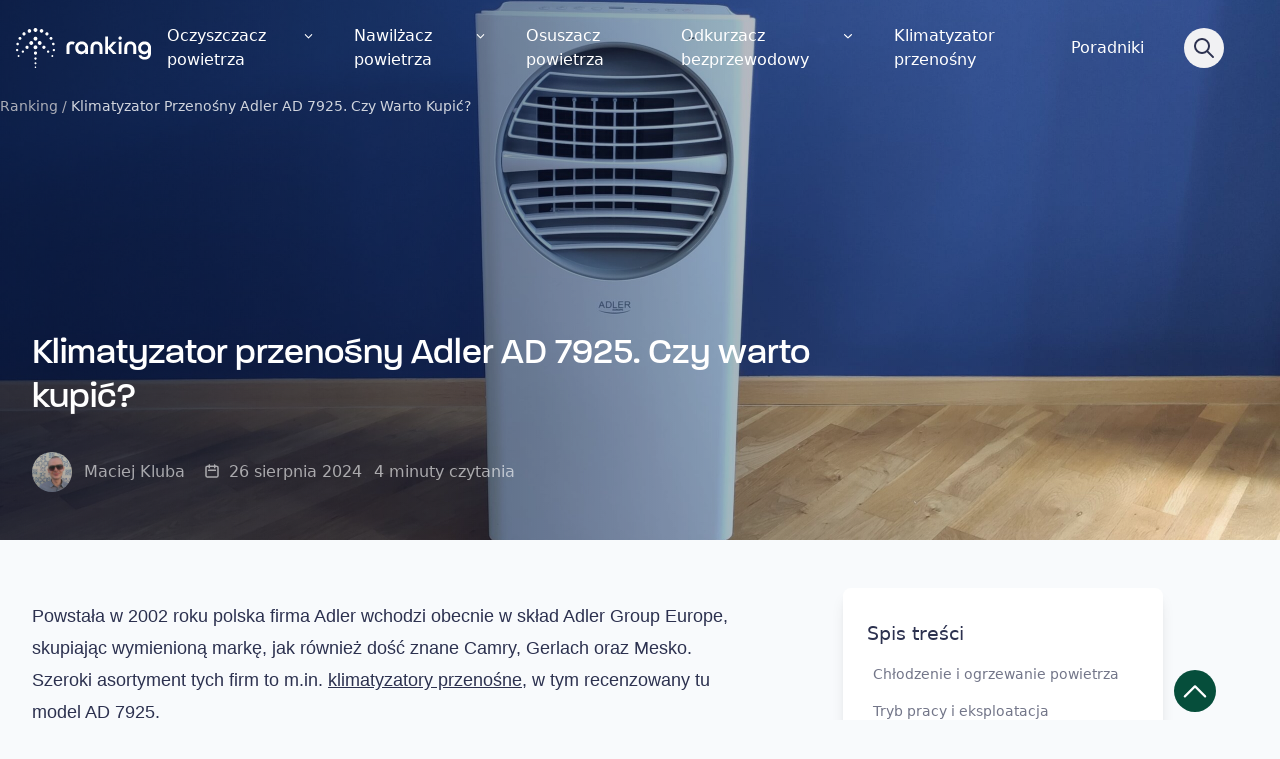

--- FILE ---
content_type: text/html; charset=UTF-8
request_url: https://ranking-oczyszczaczy.pl/recenzje-klimatyzatorow-powietrza/adler-ad-7925/
body_size: 44757
content:
<!doctype html>
<html lang="pl-PL" class="no-js">

<head>
    <meta charset="UTF-8">
    <title>Adler Ad 7925 - recenzja - Ranking klimatyzatorów przenośnych</title>
    <link rel="preconnect" href="https://use.typekit.net">
    <link rel="preconnect" href="https://p.typekit.net">
    <!--link rel="preload" as="style" crossorigin href="https://use.typekit.net/rrc1pkt.css" -->
    <link rel="preconnect" href="https://fonts.googleapis.com">
    <link rel="preconnect" href="https://fonts.gstatic.com" crossorigin>
    <link href="https://fonts.googleapis.com/css2?family=Cabin:wght@400;500;600;700&display=swap" rel="stylesheet">
    <link href="https://ranking-oczyszczaczy.pl/wp-content/themes/rankingoczyszczaczy/assets/img/icons/favicon.ico" rel="shortcut icon">
    <link href="https://ranking-oczyszczaczy.pl/wp-content/themes/rankingoczyszczaczy/assets/img/icons/touch.png" rel="apple-touch-icon-precomposed">
    <meta http-equiv="X-UA-Compatible" content="IE=edge,chrome=1">
    <meta name="viewport" content="width=device-width, initial-scale=1.0">

    
            <link rel="preconnect" crossorigin href="https://www.google.com/">
        <link rel="preconnect" crossorigin href="https://www.googletagmanager.com/">
        <link rel="preconnect" crossorigin href="https://www.google-analitics.com/">
        <link rel="preconnect" crossorigin href="https://connect.facebook.net/">
        <link rel="preconnect" crossorigin href="https://script.hotjar.com/">
        <link rel="preload" as="script" crossorigin href="https://www.googletagmanager.com/gtag/js?id=GTM-NM7HG2F">
        <!-- Google Tag Manager -->
        <script>
            (function(w, d, s, l, i) {
                w[l] = w[l] || [];
                w[l].push({
                    'gtm.start': new Date().getTime(),
                    event: 'gtm.js'
                });
                var f = d.getElementsByTagName(s)[0],
                    j = d.createElement(s),
                    dl = l != 'dataLayer' ? '&l=' + l : '';
                j.async = true;
                j.src =
                    'https://www.googletagmanager.com/gtm.js?id=' + i + dl;
                f.parentNode.insertBefore(j, f);
            })(window, document, 'script', 'dataLayer', 'GTM-NM7HG2F');
        </script>
        <!-- End Google Tag Manager -->
    
    
    
    <meta name='robots' content='index, follow, max-image-preview:large, max-snippet:-1, max-video-preview:-1' />
<script id="cookie-law-info-gcm-var-js">
var _ckyGcm = {"status":true,"default_settings":[{"analytics":"denied","advertisement":"denied","functional":"denied","necessary":"granted","ad_user_data":"denied","ad_personalization":"denied","regions":"All"}],"wait_for_update":2000,"url_passthrough":false,"ads_data_redaction":false}</script>
<script id="cookie-law-info-gcm-js" type="text/javascript" src="https://ranking-oczyszczaczy.pl/wp-content/plugins/cookie-law-info/lite/frontend/js/gcm.min.js"></script> <script id="cookieyes" type="text/javascript" src="https://cdn-cookieyes.com/client_data/ab2d642c5dcd6aa9ba67464c/script.js"></script><link rel="preconnect" href="https://use.typekit.net" crossorigin>
<link rel="preconnect" href="https://p.typekit.net" crossorigin>

	<!-- This site is optimized with the Yoast SEO plugin v26.7 - https://yoast.com/wordpress/plugins/seo/ -->
	<meta name="description" content="Sprawdź klimatyzator powietrza Adler AD 7925 w eksperckim rankingu klimatyzatorów. Poznaj jego parametry i funkcje. Czytaj dalej!" />
	<link rel="canonical" href="https://ranking-oczyszczaczy.pl/recenzje-klimatyzatorow-powietrza/adler-ad-7925/" />
	<meta property="og:locale" content="pl_PL" />
	<meta property="og:type" content="article" />
	<meta property="og:title" content="Adler Ad 7925 - recenzja - Ranking klimatyzatorów przenośnych" />
	<meta property="og:description" content="Sprawdź klimatyzator powietrza Adler AD 7925 w eksperckim rankingu klimatyzatorów. Poznaj jego parametry i funkcje. Czytaj dalej!" />
	<meta property="og:url" content="https://ranking-oczyszczaczy.pl/recenzje-klimatyzatorow-powietrza/adler-ad-7925/" />
	<meta property="og:site_name" content="Ranking 127 Oczyszczaczy" />
	<meta property="article:published_time" content="2021-07-07T12:21:08+00:00" />
	<meta property="article:modified_time" content="2024-08-26T07:24:48+00:00" />
	<meta property="og:image" content="https://ranking-oczyszczaczy.pl/wp-content/uploads/adler-ad-7925-przod-scaled-1.jpg" />
	<meta property="og:image:width" content="2560" />
	<meta property="og:image:height" content="1440" />
	<meta property="og:image:type" content="image/jpeg" />
	<meta name="author" content="Maciej Kluba" />
	<meta name="twitter:card" content="summary_large_image" />
	<script type="application/ld+json" class="yoast-schema-graph">{
	    "@context": "https://schema.org",
	    "@graph": [
	        {
	            "@type": "Article",
	            "@id": "https://ranking-oczyszczaczy.pl/recenzje-klimatyzatorow-powietrza/adler-ad-7925/#article",
	            "isPartOf": {
	                "@id": "https://ranking-oczyszczaczy.pl/recenzje-klimatyzatorow-powietrza/adler-ad-7925/"
	            },
	            "author": {
	                "name": "Maciej Kluba",
	                "@id": "https://ranking-oczyszczaczy.pl/#/schema/person/6e2b177eec314f93f777f68d85e7e9cf"
	            },
	            "headline": "Klimatyzator przenośny Adler AD 7925. Czy warto kupić?",
	            "datePublished": "2021-07-07T12:21:08+00:00",
	            "dateModified": "2024-08-26T07:24:48+00:00",
	            "mainEntityOfPage": {
	                "@id": "https://ranking-oczyszczaczy.pl/recenzje-klimatyzatorow-powietrza/adler-ad-7925/"
	            },
	            "wordCount": 834,
	            "commentCount": 0,
	            "publisher": {
	                "@id": "https://ranking-oczyszczaczy.pl/#organization"
	            },
	            "image": {
	                "@id": "https://ranking-oczyszczaczy.pl/recenzje-klimatyzatorow-powietrza/adler-ad-7925/#primaryimage"
	            },
	            "thumbnailUrl": "https://ranking-oczyszczaczy.pl/wp-content/uploads/adler-ad-7925-przod-scaled-1.jpg",
	            "articleSection": [
	                "Recenzje klimatyzatorów powietrza"
	            ],
	            "inLanguage": "pl-PL",
	            "potentialAction": [
	                {
	                    "@type": "CommentAction",
	                    "name": "Comment",
	                    "target": [
	                        "https://ranking-oczyszczaczy.pl/recenzje-klimatyzatorow-powietrza/adler-ad-7925/#respond"
	                    ]
	                }
	            ]
	        },
	        {
	            "@type": "WebPage",
	            "@id": "https://ranking-oczyszczaczy.pl/recenzje-klimatyzatorow-powietrza/adler-ad-7925/",
	            "url": "https://ranking-oczyszczaczy.pl/recenzje-klimatyzatorow-powietrza/adler-ad-7925/",
	            "name": "Adler Ad 7925 - recenzja - Ranking klimatyzatorów przenośnych",
	            "isPartOf": {
	                "@id": "https://ranking-oczyszczaczy.pl/#website"
	            },
	            "primaryImageOfPage": {
	                "@id": "https://ranking-oczyszczaczy.pl/recenzje-klimatyzatorow-powietrza/adler-ad-7925/#primaryimage"
	            },
	            "image": {
	                "@id": "https://ranking-oczyszczaczy.pl/recenzje-klimatyzatorow-powietrza/adler-ad-7925/#primaryimage"
	            },
	            "thumbnailUrl": "https://ranking-oczyszczaczy.pl/wp-content/uploads/adler-ad-7925-przod-scaled-1.jpg",
	            "datePublished": "2021-07-07T12:21:08+00:00",
	            "dateModified": "2024-08-26T07:24:48+00:00",
	            "description": "Sprawdź klimatyzator powietrza Adler AD 7925 w eksperckim rankingu klimatyzatorów. Poznaj jego parametry i funkcje. Czytaj dalej!",
	            "breadcrumb": {
	                "@id": "https://ranking-oczyszczaczy.pl/recenzje-klimatyzatorow-powietrza/adler-ad-7925/#breadcrumb"
	            },
	            "inLanguage": "pl-PL",
	            "potentialAction": [
	                {
	                    "@type": "ReadAction",
	                    "target": [
	                        "https://ranking-oczyszczaczy.pl/recenzje-klimatyzatorow-powietrza/adler-ad-7925/"
	                    ]
	                }
	            ]
	        },
	        {
	            "@type": "ImageObject",
	            "inLanguage": "pl-PL",
	            "@id": "https://ranking-oczyszczaczy.pl/recenzje-klimatyzatorow-powietrza/adler-ad-7925/#primaryimage",
	            "url": "https://ranking-oczyszczaczy.pl/wp-content/uploads/adler-ad-7925-przod-scaled-1.jpg",
	            "contentUrl": "https://ranking-oczyszczaczy.pl/wp-content/uploads/adler-ad-7925-przod-scaled-1.jpg",
	            "width": 2560,
	            "height": 1440,
	            "caption": "Adler AD 7925 przód"
	        },
	        {
	            "@type": "BreadcrumbList",
	            "@id": "https://ranking-oczyszczaczy.pl/recenzje-klimatyzatorow-powietrza/adler-ad-7925/#breadcrumb",
	            "itemListElement": [
	                {
	                    "@type": "ListItem",
	                    "position": 1,
	                    "name": "Ranking",
	                    "item": "https://ranking-oczyszczaczy.pl/"
	                },
	                {
	                    "@type": "ListItem",
	                    "position": 2,
	                    "name": "Klimatyzator przenośny Adler AD 7925. Czy warto kupić?"
	                }
	            ]
	        },
	        {
	            "@type": "WebSite",
	            "@id": "https://ranking-oczyszczaczy.pl/#website",
	            "url": "https://ranking-oczyszczaczy.pl/",
	            "name": "Ranking Oczyszczaczy Powietrza",
	            "description": "Nie wiesz jaki oczyszczacz powietrza kupić? Porównaj 127 modeli i sprawdź ranking MOŻLIWOŚCI i OPŁACALNOŚCI. Robimy niezależne testy oczyszczaczy.",
	            "publisher": {
	                "@id": "https://ranking-oczyszczaczy.pl/#organization"
	            },
	            "potentialAction": [
	                {
	                    "@type": "SearchAction",
	                    "target": {
	                        "@type": "EntryPoint",
	                        "urlTemplate": "https://ranking-oczyszczaczy.pl/?s={search_term_string}"
	                    },
	                    "query-input": {
	                        "@type": "PropertyValueSpecification",
	                        "valueRequired": true,
	                        "valueName": "search_term_string"
	                    }
	                }
	            ],
	            "inLanguage": "pl-PL"
	        },
	        {
	            "@type": "Organization",
	            "@id": "https://ranking-oczyszczaczy.pl/#organization",
	            "name": "Ranking-oczyszczaczy.pl",
	            "url": "https://ranking-oczyszczaczy.pl/",
	            "logo": {
	                "@type": "ImageObject",
	                "inLanguage": "pl-PL",
	                "@id": "https://ranking-oczyszczaczy.pl/#/schema/logo/image/",
	                "url": "https://ranking-oczyszczaczy.pl/wp-content/uploads/gravatar.jpg",
	                "contentUrl": "https://ranking-oczyszczaczy.pl/wp-content/uploads/gravatar.jpg",
	                "width": 150,
	                "height": 150,
	                "caption": "Ranking-oczyszczaczy.pl"
	            },
	            "image": {
	                "@id": "https://ranking-oczyszczaczy.pl/#/schema/logo/image/"
	            }
	        },
	        {
	            "@type": "Person",
	            "@id": "https://ranking-oczyszczaczy.pl/#/schema/person/6e2b177eec314f93f777f68d85e7e9cf",
	            "name": "Maciej Kluba",
	            "description": "Cześć, Nazywam się Maciek Kluba i od 2019 roku współtworzę Ranking-Oczyszczaczy.pl. Jako alergik przykładam ogromną wagę do jakości otaczającego mnie powietrza. Dlatego też w międzyczasie: - zrecenzowałem 142 sprzęty - stworzyłem 36 artykułów dot. jakości powietrza i jego wpływu na zdrowie - doradziłem niezliczonej ilości użytkowników Mam to szczęście, że lubię swoją pracę. Poczucie realnej pomocy czytelnikom daje mi codzienną motywację do zgłębiania badań naukowych, analizowania funkcji w poszczególnych urządzeniach i śledzenia rynkowych trendów. Swoimi wnioskami dzielę się na co dzień w publikacjach na Rankingu, blogu Niebójsmoga oraz współprowadzonej grupie na FB (serdecznie polecam zajrzeć!) Na co dzień jestem właścicielem dwóch puchatych kotów, prowadząc spokojne życie w pięknym, choć zanieczyszczonym Wrocławiu.",
	            "sameAs": [
	                "https://ranking-oczyszczaczy.pl"
	            ],
	            "url": "https://ranking-oczyszczaczy.pl/author/maciej-kluba/"
	        }
	    ]
	}</script>
	<!-- / Yoast SEO plugin. -->


<link rel='dns-prefetch' href='//use.typekit.net' />
<style id='wp-img-auto-sizes-contain-inline-css' type='text/css'>
img:is([sizes=auto i],[sizes^="auto," i]){contain-intrinsic-size:3000px 1500px}
/*# sourceURL=wp-img-auto-sizes-contain-inline-css */
</style>
<style id='wp-block-paragraph-inline-css' type='text/css'>
.is-small-text{font-size:.875em}.is-regular-text{font-size:1em}.is-large-text{font-size:2.25em}.is-larger-text{font-size:3em}.has-drop-cap:not(:focus):first-letter{float:left;font-size:8.4em;font-style:normal;font-weight:100;line-height:.68;margin:.05em .1em 0 0;text-transform:uppercase}body.rtl .has-drop-cap:not(:focus):first-letter{float:none;margin-left:.1em}p.has-drop-cap.has-background{overflow:hidden}:root :where(p.has-background){padding:1.25em 2.375em}:where(p.has-text-color:not(.has-link-color)) a{color:inherit}p.has-text-align-left[style*="writing-mode:vertical-lr"],p.has-text-align-right[style*="writing-mode:vertical-rl"]{rotate:180deg}
/*# sourceURL=https://ranking-oczyszczaczy.pl/wp-includes/blocks/paragraph/style.min.css */
</style>
<style id='wp-block-separator-inline-css' type='text/css'>
@charset "UTF-8";.wp-block-separator{border:none;border-top:2px solid}:root :where(.wp-block-separator.is-style-dots){height:auto;line-height:1;text-align:center}:root :where(.wp-block-separator.is-style-dots):before{color:currentColor;content:"···";font-family:serif;font-size:1.5em;letter-spacing:2em;padding-left:2em}.wp-block-separator.is-style-dots{background:none!important;border:none!important}
/*# sourceURL=https://ranking-oczyszczaczy.pl/wp-includes/blocks/separator/style.min.css */
</style>
<style id='wp-block-button-inline-css' type='text/css'>
.wp-block-button__link{align-content:center;box-sizing:border-box;cursor:pointer;display:inline-block;height:100%;text-align:center;word-break:break-word}.wp-block-button__link.aligncenter{text-align:center}.wp-block-button__link.alignright{text-align:right}:where(.wp-block-button__link){border-radius:9999px;box-shadow:none;padding:calc(.667em + 2px) calc(1.333em + 2px);text-decoration:none}.wp-block-button[style*=text-decoration] .wp-block-button__link{text-decoration:inherit}.wp-block-buttons>.wp-block-button.has-custom-width{max-width:none}.wp-block-buttons>.wp-block-button.has-custom-width .wp-block-button__link{width:100%}.wp-block-buttons>.wp-block-button.has-custom-font-size .wp-block-button__link{font-size:inherit}.wp-block-buttons>.wp-block-button.wp-block-button__width-25{width:calc(25% - var(--wp--style--block-gap, .5em)*.75)}.wp-block-buttons>.wp-block-button.wp-block-button__width-50{width:calc(50% - var(--wp--style--block-gap, .5em)*.5)}.wp-block-buttons>.wp-block-button.wp-block-button__width-75{width:calc(75% - var(--wp--style--block-gap, .5em)*.25)}.wp-block-buttons>.wp-block-button.wp-block-button__width-100{flex-basis:100%;width:100%}.wp-block-buttons.is-vertical>.wp-block-button.wp-block-button__width-25{width:25%}.wp-block-buttons.is-vertical>.wp-block-button.wp-block-button__width-50{width:50%}.wp-block-buttons.is-vertical>.wp-block-button.wp-block-button__width-75{width:75%}.wp-block-button.is-style-squared,.wp-block-button__link.wp-block-button.is-style-squared{border-radius:0}.wp-block-button.no-border-radius,.wp-block-button__link.no-border-radius{border-radius:0!important}:root :where(.wp-block-button .wp-block-button__link.is-style-outline),:root :where(.wp-block-button.is-style-outline>.wp-block-button__link){border:2px solid;padding:.667em 1.333em}:root :where(.wp-block-button .wp-block-button__link.is-style-outline:not(.has-text-color)),:root :where(.wp-block-button.is-style-outline>.wp-block-button__link:not(.has-text-color)){color:currentColor}:root :where(.wp-block-button .wp-block-button__link.is-style-outline:not(.has-background)),:root :where(.wp-block-button.is-style-outline>.wp-block-button__link:not(.has-background)){background-color:initial;background-image:none}
/*# sourceURL=https://ranking-oczyszczaczy.pl/wp-includes/blocks/button/style.min.css */
</style>
<style id='wp-block-buttons-inline-css' type='text/css'>
.wp-block-buttons{box-sizing:border-box}.wp-block-buttons.is-vertical{flex-direction:column}.wp-block-buttons.is-vertical>.wp-block-button:last-child{margin-bottom:0}.wp-block-buttons>.wp-block-button{display:inline-block;margin:0}.wp-block-buttons.is-content-justification-left{justify-content:flex-start}.wp-block-buttons.is-content-justification-left.is-vertical{align-items:flex-start}.wp-block-buttons.is-content-justification-center{justify-content:center}.wp-block-buttons.is-content-justification-center.is-vertical{align-items:center}.wp-block-buttons.is-content-justification-right{justify-content:flex-end}.wp-block-buttons.is-content-justification-right.is-vertical{align-items:flex-end}.wp-block-buttons.is-content-justification-space-between{justify-content:space-between}.wp-block-buttons.aligncenter{text-align:center}.wp-block-buttons:not(.is-content-justification-space-between,.is-content-justification-right,.is-content-justification-left,.is-content-justification-center) .wp-block-button.aligncenter{margin-left:auto;margin-right:auto;width:100%}.wp-block-buttons[style*=text-decoration] .wp-block-button,.wp-block-buttons[style*=text-decoration] .wp-block-button__link{text-decoration:inherit}.wp-block-buttons.has-custom-font-size .wp-block-button__link{font-size:inherit}.wp-block-buttons .wp-block-button__link{width:100%}.wp-block-button.aligncenter{text-align:center}
/*# sourceURL=https://ranking-oczyszczaczy.pl/wp-includes/blocks/buttons/style.min.css */
</style>
<style id='wp-block-heading-inline-css' type='text/css'>
h1:where(.wp-block-heading).has-background,h2:where(.wp-block-heading).has-background,h3:where(.wp-block-heading).has-background,h4:where(.wp-block-heading).has-background,h5:where(.wp-block-heading).has-background,h6:where(.wp-block-heading).has-background{padding:1.25em 2.375em}h1.has-text-align-left[style*=writing-mode]:where([style*=vertical-lr]),h1.has-text-align-right[style*=writing-mode]:where([style*=vertical-rl]),h2.has-text-align-left[style*=writing-mode]:where([style*=vertical-lr]),h2.has-text-align-right[style*=writing-mode]:where([style*=vertical-rl]),h3.has-text-align-left[style*=writing-mode]:where([style*=vertical-lr]),h3.has-text-align-right[style*=writing-mode]:where([style*=vertical-rl]),h4.has-text-align-left[style*=writing-mode]:where([style*=vertical-lr]),h4.has-text-align-right[style*=writing-mode]:where([style*=vertical-rl]),h5.has-text-align-left[style*=writing-mode]:where([style*=vertical-lr]),h5.has-text-align-right[style*=writing-mode]:where([style*=vertical-rl]),h6.has-text-align-left[style*=writing-mode]:where([style*=vertical-lr]),h6.has-text-align-right[style*=writing-mode]:where([style*=vertical-rl]){rotate:180deg}
/*# sourceURL=https://ranking-oczyszczaczy.pl/wp-includes/blocks/heading/style.min.css */
</style>
<style id='wp-block-list-inline-css' type='text/css'>
ol,ul{box-sizing:border-box}:root :where(.wp-block-list.has-background){padding:1.25em 2.375em}
/*# sourceURL=https://ranking-oczyszczaczy.pl/wp-includes/blocks/list/style.min.css */
</style>
<style id='wp-block-image-inline-css' type='text/css'>
.wp-block-image>a,.wp-block-image>figure>a{display:inline-block}.wp-block-image img{box-sizing:border-box;height:auto;max-width:100%;vertical-align:bottom}@media not (prefers-reduced-motion){.wp-block-image img.hide{visibility:hidden}.wp-block-image img.show{animation:show-content-image .4s}}.wp-block-image[style*=border-radius] img,.wp-block-image[style*=border-radius]>a{border-radius:inherit}.wp-block-image.has-custom-border img{box-sizing:border-box}.wp-block-image.aligncenter{text-align:center}.wp-block-image.alignfull>a,.wp-block-image.alignwide>a{width:100%}.wp-block-image.alignfull img,.wp-block-image.alignwide img{height:auto;width:100%}.wp-block-image .aligncenter,.wp-block-image .alignleft,.wp-block-image .alignright,.wp-block-image.aligncenter,.wp-block-image.alignleft,.wp-block-image.alignright{display:table}.wp-block-image .aligncenter>figcaption,.wp-block-image .alignleft>figcaption,.wp-block-image .alignright>figcaption,.wp-block-image.aligncenter>figcaption,.wp-block-image.alignleft>figcaption,.wp-block-image.alignright>figcaption{caption-side:bottom;display:table-caption}.wp-block-image .alignleft{float:left;margin:.5em 1em .5em 0}.wp-block-image .alignright{float:right;margin:.5em 0 .5em 1em}.wp-block-image .aligncenter{margin-left:auto;margin-right:auto}.wp-block-image :where(figcaption){margin-bottom:1em;margin-top:.5em}.wp-block-image.is-style-circle-mask img{border-radius:9999px}@supports ((-webkit-mask-image:none) or (mask-image:none)) or (-webkit-mask-image:none){.wp-block-image.is-style-circle-mask img{border-radius:0;-webkit-mask-image:url('data:image/svg+xml;utf8,<svg viewBox="0 0 100 100" xmlns="http://www.w3.org/2000/svg"><circle cx="50" cy="50" r="50"/></svg>');mask-image:url('data:image/svg+xml;utf8,<svg viewBox="0 0 100 100" xmlns="http://www.w3.org/2000/svg"><circle cx="50" cy="50" r="50"/></svg>');mask-mode:alpha;-webkit-mask-position:center;mask-position:center;-webkit-mask-repeat:no-repeat;mask-repeat:no-repeat;-webkit-mask-size:contain;mask-size:contain}}:root :where(.wp-block-image.is-style-rounded img,.wp-block-image .is-style-rounded img){border-radius:9999px}.wp-block-image figure{margin:0}.wp-lightbox-container{display:flex;flex-direction:column;position:relative}.wp-lightbox-container img{cursor:zoom-in}.wp-lightbox-container img:hover+button{opacity:1}.wp-lightbox-container button{align-items:center;backdrop-filter:blur(16px) saturate(180%);background-color:#5a5a5a40;border:none;border-radius:4px;cursor:zoom-in;display:flex;height:20px;justify-content:center;opacity:0;padding:0;position:absolute;right:16px;text-align:center;top:16px;width:20px;z-index:100}@media not (prefers-reduced-motion){.wp-lightbox-container button{transition:opacity .2s ease}}.wp-lightbox-container button:focus-visible{outline:3px auto #5a5a5a40;outline:3px auto -webkit-focus-ring-color;outline-offset:3px}.wp-lightbox-container button:hover{cursor:pointer;opacity:1}.wp-lightbox-container button:focus{opacity:1}.wp-lightbox-container button:focus,.wp-lightbox-container button:hover,.wp-lightbox-container button:not(:hover):not(:active):not(.has-background){background-color:#5a5a5a40;border:none}.wp-lightbox-overlay{box-sizing:border-box;cursor:zoom-out;height:100vh;left:0;overflow:hidden;position:fixed;top:0;visibility:hidden;width:100%;z-index:100000}.wp-lightbox-overlay .close-button{align-items:center;cursor:pointer;display:flex;justify-content:center;min-height:40px;min-width:40px;padding:0;position:absolute;right:calc(env(safe-area-inset-right) + 16px);top:calc(env(safe-area-inset-top) + 16px);z-index:5000000}.wp-lightbox-overlay .close-button:focus,.wp-lightbox-overlay .close-button:hover,.wp-lightbox-overlay .close-button:not(:hover):not(:active):not(.has-background){background:none;border:none}.wp-lightbox-overlay .lightbox-image-container{height:var(--wp--lightbox-container-height);left:50%;overflow:hidden;position:absolute;top:50%;transform:translate(-50%,-50%);transform-origin:top left;width:var(--wp--lightbox-container-width);z-index:9999999999}.wp-lightbox-overlay .wp-block-image{align-items:center;box-sizing:border-box;display:flex;height:100%;justify-content:center;margin:0;position:relative;transform-origin:0 0;width:100%;z-index:3000000}.wp-lightbox-overlay .wp-block-image img{height:var(--wp--lightbox-image-height);min-height:var(--wp--lightbox-image-height);min-width:var(--wp--lightbox-image-width);width:var(--wp--lightbox-image-width)}.wp-lightbox-overlay .wp-block-image figcaption{display:none}.wp-lightbox-overlay button{background:none;border:none}.wp-lightbox-overlay .scrim{background-color:#fff;height:100%;opacity:.9;position:absolute;width:100%;z-index:2000000}.wp-lightbox-overlay.active{visibility:visible}@media not (prefers-reduced-motion){.wp-lightbox-overlay.active{animation:turn-on-visibility .25s both}.wp-lightbox-overlay.active img{animation:turn-on-visibility .35s both}.wp-lightbox-overlay.show-closing-animation:not(.active){animation:turn-off-visibility .35s both}.wp-lightbox-overlay.show-closing-animation:not(.active) img{animation:turn-off-visibility .25s both}.wp-lightbox-overlay.zoom.active{animation:none;opacity:1;visibility:visible}.wp-lightbox-overlay.zoom.active .lightbox-image-container{animation:lightbox-zoom-in .4s}.wp-lightbox-overlay.zoom.active .lightbox-image-container img{animation:none}.wp-lightbox-overlay.zoom.active .scrim{animation:turn-on-visibility .4s forwards}.wp-lightbox-overlay.zoom.show-closing-animation:not(.active){animation:none}.wp-lightbox-overlay.zoom.show-closing-animation:not(.active) .lightbox-image-container{animation:lightbox-zoom-out .4s}.wp-lightbox-overlay.zoom.show-closing-animation:not(.active) .lightbox-image-container img{animation:none}.wp-lightbox-overlay.zoom.show-closing-animation:not(.active) .scrim{animation:turn-off-visibility .4s forwards}}@keyframes show-content-image{0%{visibility:hidden}99%{visibility:hidden}to{visibility:visible}}@keyframes turn-on-visibility{0%{opacity:0}to{opacity:1}}@keyframes turn-off-visibility{0%{opacity:1;visibility:visible}99%{opacity:0;visibility:visible}to{opacity:0;visibility:hidden}}@keyframes lightbox-zoom-in{0%{transform:translate(calc((-100vw + var(--wp--lightbox-scrollbar-width))/2 + var(--wp--lightbox-initial-left-position)),calc(-50vh + var(--wp--lightbox-initial-top-position))) scale(var(--wp--lightbox-scale))}to{transform:translate(-50%,-50%) scale(1)}}@keyframes lightbox-zoom-out{0%{transform:translate(-50%,-50%) scale(1);visibility:visible}99%{visibility:visible}to{transform:translate(calc((-100vw + var(--wp--lightbox-scrollbar-width))/2 + var(--wp--lightbox-initial-left-position)),calc(-50vh + var(--wp--lightbox-initial-top-position))) scale(var(--wp--lightbox-scale));visibility:hidden}}
/*# sourceURL=https://ranking-oczyszczaczy.pl/wp-includes/blocks/image/style.min.css */
</style>
<style id='wp-block-table-inline-css' type='text/css'>
.wp-block-table{overflow-x:auto}.wp-block-table table{border-collapse:collapse;width:100%}.wp-block-table thead{border-bottom:3px solid}.wp-block-table tfoot{border-top:3px solid}.wp-block-table td,.wp-block-table th{border:1px solid;padding:.5em}.wp-block-table .has-fixed-layout{table-layout:fixed;width:100%}.wp-block-table .has-fixed-layout td,.wp-block-table .has-fixed-layout th{word-break:break-word}.wp-block-table.aligncenter,.wp-block-table.alignleft,.wp-block-table.alignright{display:table;width:auto}.wp-block-table.aligncenter td,.wp-block-table.aligncenter th,.wp-block-table.alignleft td,.wp-block-table.alignleft th,.wp-block-table.alignright td,.wp-block-table.alignright th{word-break:break-word}.wp-block-table .has-subtle-light-gray-background-color{background-color:#f3f4f5}.wp-block-table .has-subtle-pale-green-background-color{background-color:#e9fbe5}.wp-block-table .has-subtle-pale-blue-background-color{background-color:#e7f5fe}.wp-block-table .has-subtle-pale-pink-background-color{background-color:#fcf0ef}.wp-block-table.is-style-stripes{background-color:initial;border-collapse:inherit;border-spacing:0}.wp-block-table.is-style-stripes tbody tr:nth-child(odd){background-color:#f0f0f0}.wp-block-table.is-style-stripes.has-subtle-light-gray-background-color tbody tr:nth-child(odd){background-color:#f3f4f5}.wp-block-table.is-style-stripes.has-subtle-pale-green-background-color tbody tr:nth-child(odd){background-color:#e9fbe5}.wp-block-table.is-style-stripes.has-subtle-pale-blue-background-color tbody tr:nth-child(odd){background-color:#e7f5fe}.wp-block-table.is-style-stripes.has-subtle-pale-pink-background-color tbody tr:nth-child(odd){background-color:#fcf0ef}.wp-block-table.is-style-stripes td,.wp-block-table.is-style-stripes th{border-color:#0000}.wp-block-table.is-style-stripes{border-bottom:1px solid #f0f0f0}.wp-block-table .has-border-color td,.wp-block-table .has-border-color th,.wp-block-table .has-border-color tr,.wp-block-table .has-border-color>*{border-color:inherit}.wp-block-table table[style*=border-top-color] tr:first-child,.wp-block-table table[style*=border-top-color] tr:first-child td,.wp-block-table table[style*=border-top-color] tr:first-child th,.wp-block-table table[style*=border-top-color]>*,.wp-block-table table[style*=border-top-color]>* td,.wp-block-table table[style*=border-top-color]>* th{border-top-color:inherit}.wp-block-table table[style*=border-top-color] tr:not(:first-child){border-top-color:initial}.wp-block-table table[style*=border-right-color] td:last-child,.wp-block-table table[style*=border-right-color] th,.wp-block-table table[style*=border-right-color] tr,.wp-block-table table[style*=border-right-color]>*{border-right-color:inherit}.wp-block-table table[style*=border-bottom-color] tr:last-child,.wp-block-table table[style*=border-bottom-color] tr:last-child td,.wp-block-table table[style*=border-bottom-color] tr:last-child th,.wp-block-table table[style*=border-bottom-color]>*,.wp-block-table table[style*=border-bottom-color]>* td,.wp-block-table table[style*=border-bottom-color]>* th{border-bottom-color:inherit}.wp-block-table table[style*=border-bottom-color] tr:not(:last-child){border-bottom-color:initial}.wp-block-table table[style*=border-left-color] td:first-child,.wp-block-table table[style*=border-left-color] th,.wp-block-table table[style*=border-left-color] tr,.wp-block-table table[style*=border-left-color]>*{border-left-color:inherit}.wp-block-table table[style*=border-style] td,.wp-block-table table[style*=border-style] th,.wp-block-table table[style*=border-style] tr,.wp-block-table table[style*=border-style]>*{border-style:inherit}.wp-block-table table[style*=border-width] td,.wp-block-table table[style*=border-width] th,.wp-block-table table[style*=border-width] tr,.wp-block-table table[style*=border-width]>*{border-style:inherit;border-width:inherit}
/*# sourceURL=https://ranking-oczyszczaczy.pl/wp-includes/blocks/table/style.min.css */
</style>
<style id='wp-block-gallery-inline-css' type='text/css'>
.blocks-gallery-grid:not(.has-nested-images),.wp-block-gallery:not(.has-nested-images){display:flex;flex-wrap:wrap;list-style-type:none;margin:0;padding:0}.blocks-gallery-grid:not(.has-nested-images) .blocks-gallery-image,.blocks-gallery-grid:not(.has-nested-images) .blocks-gallery-item,.wp-block-gallery:not(.has-nested-images) .blocks-gallery-image,.wp-block-gallery:not(.has-nested-images) .blocks-gallery-item{display:flex;flex-direction:column;flex-grow:1;justify-content:center;margin:0 1em 1em 0;position:relative;width:calc(50% - 1em)}.blocks-gallery-grid:not(.has-nested-images) .blocks-gallery-image:nth-of-type(2n),.blocks-gallery-grid:not(.has-nested-images) .blocks-gallery-item:nth-of-type(2n),.wp-block-gallery:not(.has-nested-images) .blocks-gallery-image:nth-of-type(2n),.wp-block-gallery:not(.has-nested-images) .blocks-gallery-item:nth-of-type(2n){margin-right:0}.blocks-gallery-grid:not(.has-nested-images) .blocks-gallery-image figure,.blocks-gallery-grid:not(.has-nested-images) .blocks-gallery-item figure,.wp-block-gallery:not(.has-nested-images) .blocks-gallery-image figure,.wp-block-gallery:not(.has-nested-images) .blocks-gallery-item figure{align-items:flex-end;display:flex;height:100%;justify-content:flex-start;margin:0}.blocks-gallery-grid:not(.has-nested-images) .blocks-gallery-image img,.blocks-gallery-grid:not(.has-nested-images) .blocks-gallery-item img,.wp-block-gallery:not(.has-nested-images) .blocks-gallery-image img,.wp-block-gallery:not(.has-nested-images) .blocks-gallery-item img{display:block;height:auto;max-width:100%;width:auto}.blocks-gallery-grid:not(.has-nested-images) .blocks-gallery-image figcaption,.blocks-gallery-grid:not(.has-nested-images) .blocks-gallery-item figcaption,.wp-block-gallery:not(.has-nested-images) .blocks-gallery-image figcaption,.wp-block-gallery:not(.has-nested-images) .blocks-gallery-item figcaption{background:linear-gradient(0deg,#000000b3,#0000004d 70%,#0000);bottom:0;box-sizing:border-box;color:#fff;font-size:.8em;margin:0;max-height:100%;overflow:auto;padding:3em .77em .7em;position:absolute;text-align:center;width:100%;z-index:2}.blocks-gallery-grid:not(.has-nested-images) .blocks-gallery-image figcaption img,.blocks-gallery-grid:not(.has-nested-images) .blocks-gallery-item figcaption img,.wp-block-gallery:not(.has-nested-images) .blocks-gallery-image figcaption img,.wp-block-gallery:not(.has-nested-images) .blocks-gallery-item figcaption img{display:inline}.blocks-gallery-grid:not(.has-nested-images) figcaption,.wp-block-gallery:not(.has-nested-images) figcaption{flex-grow:1}.blocks-gallery-grid:not(.has-nested-images).is-cropped .blocks-gallery-image a,.blocks-gallery-grid:not(.has-nested-images).is-cropped .blocks-gallery-image img,.blocks-gallery-grid:not(.has-nested-images).is-cropped .blocks-gallery-item a,.blocks-gallery-grid:not(.has-nested-images).is-cropped .blocks-gallery-item img,.wp-block-gallery:not(.has-nested-images).is-cropped .blocks-gallery-image a,.wp-block-gallery:not(.has-nested-images).is-cropped .blocks-gallery-image img,.wp-block-gallery:not(.has-nested-images).is-cropped .blocks-gallery-item a,.wp-block-gallery:not(.has-nested-images).is-cropped .blocks-gallery-item img{flex:1;height:100%;object-fit:cover;width:100%}.blocks-gallery-grid:not(.has-nested-images).columns-1 .blocks-gallery-image,.blocks-gallery-grid:not(.has-nested-images).columns-1 .blocks-gallery-item,.wp-block-gallery:not(.has-nested-images).columns-1 .blocks-gallery-image,.wp-block-gallery:not(.has-nested-images).columns-1 .blocks-gallery-item{margin-right:0;width:100%}@media (min-width:600px){.blocks-gallery-grid:not(.has-nested-images).columns-3 .blocks-gallery-image,.blocks-gallery-grid:not(.has-nested-images).columns-3 .blocks-gallery-item,.wp-block-gallery:not(.has-nested-images).columns-3 .blocks-gallery-image,.wp-block-gallery:not(.has-nested-images).columns-3 .blocks-gallery-item{margin-right:1em;width:calc(33.33333% - .66667em)}.blocks-gallery-grid:not(.has-nested-images).columns-4 .blocks-gallery-image,.blocks-gallery-grid:not(.has-nested-images).columns-4 .blocks-gallery-item,.wp-block-gallery:not(.has-nested-images).columns-4 .blocks-gallery-image,.wp-block-gallery:not(.has-nested-images).columns-4 .blocks-gallery-item{margin-right:1em;width:calc(25% - .75em)}.blocks-gallery-grid:not(.has-nested-images).columns-5 .blocks-gallery-image,.blocks-gallery-grid:not(.has-nested-images).columns-5 .blocks-gallery-item,.wp-block-gallery:not(.has-nested-images).columns-5 .blocks-gallery-image,.wp-block-gallery:not(.has-nested-images).columns-5 .blocks-gallery-item{margin-right:1em;width:calc(20% - .8em)}.blocks-gallery-grid:not(.has-nested-images).columns-6 .blocks-gallery-image,.blocks-gallery-grid:not(.has-nested-images).columns-6 .blocks-gallery-item,.wp-block-gallery:not(.has-nested-images).columns-6 .blocks-gallery-image,.wp-block-gallery:not(.has-nested-images).columns-6 .blocks-gallery-item{margin-right:1em;width:calc(16.66667% - .83333em)}.blocks-gallery-grid:not(.has-nested-images).columns-7 .blocks-gallery-image,.blocks-gallery-grid:not(.has-nested-images).columns-7 .blocks-gallery-item,.wp-block-gallery:not(.has-nested-images).columns-7 .blocks-gallery-image,.wp-block-gallery:not(.has-nested-images).columns-7 .blocks-gallery-item{margin-right:1em;width:calc(14.28571% - .85714em)}.blocks-gallery-grid:not(.has-nested-images).columns-8 .blocks-gallery-image,.blocks-gallery-grid:not(.has-nested-images).columns-8 .blocks-gallery-item,.wp-block-gallery:not(.has-nested-images).columns-8 .blocks-gallery-image,.wp-block-gallery:not(.has-nested-images).columns-8 .blocks-gallery-item{margin-right:1em;width:calc(12.5% - .875em)}.blocks-gallery-grid:not(.has-nested-images).columns-1 .blocks-gallery-image:nth-of-type(1n),.blocks-gallery-grid:not(.has-nested-images).columns-1 .blocks-gallery-item:nth-of-type(1n),.blocks-gallery-grid:not(.has-nested-images).columns-2 .blocks-gallery-image:nth-of-type(2n),.blocks-gallery-grid:not(.has-nested-images).columns-2 .blocks-gallery-item:nth-of-type(2n),.blocks-gallery-grid:not(.has-nested-images).columns-3 .blocks-gallery-image:nth-of-type(3n),.blocks-gallery-grid:not(.has-nested-images).columns-3 .blocks-gallery-item:nth-of-type(3n),.blocks-gallery-grid:not(.has-nested-images).columns-4 .blocks-gallery-image:nth-of-type(4n),.blocks-gallery-grid:not(.has-nested-images).columns-4 .blocks-gallery-item:nth-of-type(4n),.blocks-gallery-grid:not(.has-nested-images).columns-5 .blocks-gallery-image:nth-of-type(5n),.blocks-gallery-grid:not(.has-nested-images).columns-5 .blocks-gallery-item:nth-of-type(5n),.blocks-gallery-grid:not(.has-nested-images).columns-6 .blocks-gallery-image:nth-of-type(6n),.blocks-gallery-grid:not(.has-nested-images).columns-6 .blocks-gallery-item:nth-of-type(6n),.blocks-gallery-grid:not(.has-nested-images).columns-7 .blocks-gallery-image:nth-of-type(7n),.blocks-gallery-grid:not(.has-nested-images).columns-7 .blocks-gallery-item:nth-of-type(7n),.blocks-gallery-grid:not(.has-nested-images).columns-8 .blocks-gallery-image:nth-of-type(8n),.blocks-gallery-grid:not(.has-nested-images).columns-8 .blocks-gallery-item:nth-of-type(8n),.wp-block-gallery:not(.has-nested-images).columns-1 .blocks-gallery-image:nth-of-type(1n),.wp-block-gallery:not(.has-nested-images).columns-1 .blocks-gallery-item:nth-of-type(1n),.wp-block-gallery:not(.has-nested-images).columns-2 .blocks-gallery-image:nth-of-type(2n),.wp-block-gallery:not(.has-nested-images).columns-2 .blocks-gallery-item:nth-of-type(2n),.wp-block-gallery:not(.has-nested-images).columns-3 .blocks-gallery-image:nth-of-type(3n),.wp-block-gallery:not(.has-nested-images).columns-3 .blocks-gallery-item:nth-of-type(3n),.wp-block-gallery:not(.has-nested-images).columns-4 .blocks-gallery-image:nth-of-type(4n),.wp-block-gallery:not(.has-nested-images).columns-4 .blocks-gallery-item:nth-of-type(4n),.wp-block-gallery:not(.has-nested-images).columns-5 .blocks-gallery-image:nth-of-type(5n),.wp-block-gallery:not(.has-nested-images).columns-5 .blocks-gallery-item:nth-of-type(5n),.wp-block-gallery:not(.has-nested-images).columns-6 .blocks-gallery-image:nth-of-type(6n),.wp-block-gallery:not(.has-nested-images).columns-6 .blocks-gallery-item:nth-of-type(6n),.wp-block-gallery:not(.has-nested-images).columns-7 .blocks-gallery-image:nth-of-type(7n),.wp-block-gallery:not(.has-nested-images).columns-7 .blocks-gallery-item:nth-of-type(7n),.wp-block-gallery:not(.has-nested-images).columns-8 .blocks-gallery-image:nth-of-type(8n),.wp-block-gallery:not(.has-nested-images).columns-8 .blocks-gallery-item:nth-of-type(8n){margin-right:0}}.blocks-gallery-grid:not(.has-nested-images) .blocks-gallery-image:last-child,.blocks-gallery-grid:not(.has-nested-images) .blocks-gallery-item:last-child,.wp-block-gallery:not(.has-nested-images) .blocks-gallery-image:last-child,.wp-block-gallery:not(.has-nested-images) .blocks-gallery-item:last-child{margin-right:0}.blocks-gallery-grid:not(.has-nested-images).alignleft,.blocks-gallery-grid:not(.has-nested-images).alignright,.wp-block-gallery:not(.has-nested-images).alignleft,.wp-block-gallery:not(.has-nested-images).alignright{max-width:420px;width:100%}.blocks-gallery-grid:not(.has-nested-images).aligncenter .blocks-gallery-item figure,.wp-block-gallery:not(.has-nested-images).aligncenter .blocks-gallery-item figure{justify-content:center}.wp-block-gallery:not(.is-cropped) .blocks-gallery-item{align-self:flex-start}figure.wp-block-gallery.has-nested-images{align-items:normal}.wp-block-gallery.has-nested-images figure.wp-block-image:not(#individual-image){margin:0;width:calc(50% - var(--wp--style--unstable-gallery-gap, 16px)/2)}.wp-block-gallery.has-nested-images figure.wp-block-image{box-sizing:border-box;display:flex;flex-direction:column;flex-grow:1;justify-content:center;max-width:100%;position:relative}.wp-block-gallery.has-nested-images figure.wp-block-image>a,.wp-block-gallery.has-nested-images figure.wp-block-image>div{flex-direction:column;flex-grow:1;margin:0}.wp-block-gallery.has-nested-images figure.wp-block-image img{display:block;height:auto;max-width:100%!important;width:auto}.wp-block-gallery.has-nested-images figure.wp-block-image figcaption,.wp-block-gallery.has-nested-images figure.wp-block-image:has(figcaption):before{bottom:0;left:0;max-height:100%;position:absolute;right:0}.wp-block-gallery.has-nested-images figure.wp-block-image:has(figcaption):before{backdrop-filter:blur(3px);content:"";height:100%;-webkit-mask-image:linear-gradient(0deg,#000 20%,#0000);mask-image:linear-gradient(0deg,#000 20%,#0000);max-height:40%;pointer-events:none}.wp-block-gallery.has-nested-images figure.wp-block-image figcaption{box-sizing:border-box;color:#fff;font-size:13px;margin:0;overflow:auto;padding:1em;text-align:center;text-shadow:0 0 1.5px #000}.wp-block-gallery.has-nested-images figure.wp-block-image figcaption::-webkit-scrollbar{height:12px;width:12px}.wp-block-gallery.has-nested-images figure.wp-block-image figcaption::-webkit-scrollbar-track{background-color:initial}.wp-block-gallery.has-nested-images figure.wp-block-image figcaption::-webkit-scrollbar-thumb{background-clip:padding-box;background-color:initial;border:3px solid #0000;border-radius:8px}.wp-block-gallery.has-nested-images figure.wp-block-image figcaption:focus-within::-webkit-scrollbar-thumb,.wp-block-gallery.has-nested-images figure.wp-block-image figcaption:focus::-webkit-scrollbar-thumb,.wp-block-gallery.has-nested-images figure.wp-block-image figcaption:hover::-webkit-scrollbar-thumb{background-color:#fffc}.wp-block-gallery.has-nested-images figure.wp-block-image figcaption{scrollbar-color:#0000 #0000;scrollbar-gutter:stable both-edges;scrollbar-width:thin}.wp-block-gallery.has-nested-images figure.wp-block-image figcaption:focus,.wp-block-gallery.has-nested-images figure.wp-block-image figcaption:focus-within,.wp-block-gallery.has-nested-images figure.wp-block-image figcaption:hover{scrollbar-color:#fffc #0000}.wp-block-gallery.has-nested-images figure.wp-block-image figcaption{will-change:transform}@media (hover:none){.wp-block-gallery.has-nested-images figure.wp-block-image figcaption{scrollbar-color:#fffc #0000}}.wp-block-gallery.has-nested-images figure.wp-block-image figcaption{background:linear-gradient(0deg,#0006,#0000)}.wp-block-gallery.has-nested-images figure.wp-block-image figcaption img{display:inline}.wp-block-gallery.has-nested-images figure.wp-block-image figcaption a{color:inherit}.wp-block-gallery.has-nested-images figure.wp-block-image.has-custom-border img{box-sizing:border-box}.wp-block-gallery.has-nested-images figure.wp-block-image.has-custom-border>a,.wp-block-gallery.has-nested-images figure.wp-block-image.has-custom-border>div,.wp-block-gallery.has-nested-images figure.wp-block-image.is-style-rounded>a,.wp-block-gallery.has-nested-images figure.wp-block-image.is-style-rounded>div{flex:1 1 auto}.wp-block-gallery.has-nested-images figure.wp-block-image.has-custom-border figcaption,.wp-block-gallery.has-nested-images figure.wp-block-image.is-style-rounded figcaption{background:none;color:inherit;flex:initial;margin:0;padding:10px 10px 9px;position:relative;text-shadow:none}.wp-block-gallery.has-nested-images figure.wp-block-image.has-custom-border:before,.wp-block-gallery.has-nested-images figure.wp-block-image.is-style-rounded:before{content:none}.wp-block-gallery.has-nested-images figcaption{flex-basis:100%;flex-grow:1;text-align:center}.wp-block-gallery.has-nested-images:not(.is-cropped) figure.wp-block-image:not(#individual-image){margin-bottom:auto;margin-top:0}.wp-block-gallery.has-nested-images.is-cropped figure.wp-block-image:not(#individual-image){align-self:inherit}.wp-block-gallery.has-nested-images.is-cropped figure.wp-block-image:not(#individual-image)>a,.wp-block-gallery.has-nested-images.is-cropped figure.wp-block-image:not(#individual-image)>div:not(.components-drop-zone){display:flex}.wp-block-gallery.has-nested-images.is-cropped figure.wp-block-image:not(#individual-image) a,.wp-block-gallery.has-nested-images.is-cropped figure.wp-block-image:not(#individual-image) img{flex:1 0 0%;height:100%;object-fit:cover;width:100%}.wp-block-gallery.has-nested-images.columns-1 figure.wp-block-image:not(#individual-image){width:100%}@media (min-width:600px){.wp-block-gallery.has-nested-images.columns-3 figure.wp-block-image:not(#individual-image){width:calc(33.33333% - var(--wp--style--unstable-gallery-gap, 16px)*.66667)}.wp-block-gallery.has-nested-images.columns-4 figure.wp-block-image:not(#individual-image){width:calc(25% - var(--wp--style--unstable-gallery-gap, 16px)*.75)}.wp-block-gallery.has-nested-images.columns-5 figure.wp-block-image:not(#individual-image){width:calc(20% - var(--wp--style--unstable-gallery-gap, 16px)*.8)}.wp-block-gallery.has-nested-images.columns-6 figure.wp-block-image:not(#individual-image){width:calc(16.66667% - var(--wp--style--unstable-gallery-gap, 16px)*.83333)}.wp-block-gallery.has-nested-images.columns-7 figure.wp-block-image:not(#individual-image){width:calc(14.28571% - var(--wp--style--unstable-gallery-gap, 16px)*.85714)}.wp-block-gallery.has-nested-images.columns-8 figure.wp-block-image:not(#individual-image){width:calc(12.5% - var(--wp--style--unstable-gallery-gap, 16px)*.875)}.wp-block-gallery.has-nested-images.columns-default figure.wp-block-image:not(#individual-image){width:calc(33.33% - var(--wp--style--unstable-gallery-gap, 16px)*.66667)}.wp-block-gallery.has-nested-images.columns-default figure.wp-block-image:not(#individual-image):first-child:nth-last-child(2),.wp-block-gallery.has-nested-images.columns-default figure.wp-block-image:not(#individual-image):first-child:nth-last-child(2)~figure.wp-block-image:not(#individual-image){width:calc(50% - var(--wp--style--unstable-gallery-gap, 16px)*.5)}.wp-block-gallery.has-nested-images.columns-default figure.wp-block-image:not(#individual-image):first-child:last-child{width:100%}}.wp-block-gallery.has-nested-images.alignleft,.wp-block-gallery.has-nested-images.alignright{max-width:420px;width:100%}.wp-block-gallery.has-nested-images.aligncenter{justify-content:center}
/*# sourceURL=https://ranking-oczyszczaczy.pl/wp-includes/blocks/gallery/style.min.css */
</style>
<style id='classic-theme-styles-inline-css' type='text/css'>
/*! This file is auto-generated */
.wp-block-button__link{color:#fff;background-color:#32373c;border-radius:9999px;box-shadow:none;text-decoration:none;padding:calc(.667em + 2px) calc(1.333em + 2px);font-size:1.125em}.wp-block-file__button{background:#32373c;color:#fff;text-decoration:none}
/*# sourceURL=/wp-includes/css/classic-themes.min.css */
</style>
<link rel='stylesheet' id='adobe-fonts-css' href='https://use.typekit.net/rrc1pkt.css' type='text/css' media='all' />
<link rel='stylesheet' id='tailwind-css' href='https://ranking-oczyszczaczy.pl/wp-content/themes/rankingoczyszczaczy/assets/css/main.css?ver=1.1.6' type='text/css' media='all' />
<link rel='stylesheet' id='mklb-css' href='https://ranking-oczyszczaczy.pl/wp-content/themes/rankingoczyszczaczy/assets/css/mklb.css?ver=1.1.6' type='text/css' media='all' />
<script type="text/javascript" src="https://ranking-oczyszczaczy.pl/wp-content/themes/rankingoczyszczaczy/assets/js/accordions.js?ver=1.1.6" id="accordions-js"></script>
<script type="text/javascript" id="rankscripts-js-extra">
/* <![CDATA[ */
var wp = {"ajaxurl":"https://ranking-oczyszczaczy.pl/wp-admin/admin-ajax.php","ajaxnonce":"52af86cd72"};
//# sourceURL=rankscripts-js-extra
/* ]]> */
</script>
<script type="text/javascript" src="https://ranking-oczyszczaczy.pl/wp-content/themes/rankingoczyszczaczy/assets/js/scripts.js?ver=1.1.6" id="rankscripts-js"></script>
<script type="text/javascript" src="https://ranking-oczyszczaczy.pl/wp-content/themes/rankingoczyszczaczy/assets/js/mklb.js?ver=1.1.6" id="mklb-js"></script>
<script type="text/javascript" src="https://ranking-oczyszczaczy.pl/wp-content/themes/rankingoczyszczaczy/assets/js/comments.js?ver=1.1.6" id="comments-js"></script>
<script type="text/javascript" id="search-js-extra">
/* <![CDATA[ */
var ajaxurl = "https://ranking-oczyszczaczy.pl/wp-admin/admin-ajax.php";
//# sourceURL=search-js-extra
/* ]]> */
</script>
<script type="text/javascript" src="https://ranking-oczyszczaczy.pl/wp-content/themes/rankingoczyszczaczy/assets/js/search-directus.js?ver=1.1.6" id="search-js"></script>
<script type="text/javascript" src="https://ranking-oczyszczaczy.pl/wp-content/themes/rankingoczyszczaczy/assets/js/tooltips.js?ver=1.1.6" id="tooltips-js"></script>
<script type="text/javascript" src="https://ranking-oczyszczaczy.pl/wp-content/themes/rankingoczyszczaczy/assets/js/single-rating-menu.js?ver=1.1.6" id="single-rating-menu-js"></script>

    <!-- Google tag (gtag.js) -->
    <script async src="https://www.googletagmanager.com/gtag/js?id=AW-711111912">
    </script>
    <script>
        window.dataLayer = window.dataLayer || [];

        function gtag() {
            dataLayer.push(arguments);
        }
        gtag('js', new Date());

        gtag('config', 'AW-711111912');
    </script>

<style id='global-styles-inline-css' type='text/css'>
:root{--wp--preset--aspect-ratio--square: 1;--wp--preset--aspect-ratio--4-3: 4/3;--wp--preset--aspect-ratio--3-4: 3/4;--wp--preset--aspect-ratio--3-2: 3/2;--wp--preset--aspect-ratio--2-3: 2/3;--wp--preset--aspect-ratio--16-9: 16/9;--wp--preset--aspect-ratio--9-16: 9/16;--wp--preset--color--black: #000000;--wp--preset--color--cyan-bluish-gray: #abb8c3;--wp--preset--color--white: #ffffff;--wp--preset--color--pale-pink: #f78da7;--wp--preset--color--vivid-red: #cf2e2e;--wp--preset--color--luminous-vivid-orange: #ff6900;--wp--preset--color--luminous-vivid-amber: #fcb900;--wp--preset--color--light-green-cyan: #7bdcb5;--wp--preset--color--vivid-green-cyan: #00d084;--wp--preset--color--pale-cyan-blue: #8ed1fc;--wp--preset--color--vivid-cyan-blue: #0693e3;--wp--preset--color--vivid-purple: #9b51e0;--wp--preset--color--primary: #00D687;--wp--preset--color--secondary: #141A3E;--wp--preset--color--red: #FF4F69;--wp--preset--color--yellow: #F8D648;--wp--preset--color--blue: #485DF6;--wp--preset--gradient--vivid-cyan-blue-to-vivid-purple: linear-gradient(135deg,rgb(6,147,227) 0%,rgb(155,81,224) 100%);--wp--preset--gradient--light-green-cyan-to-vivid-green-cyan: linear-gradient(135deg,rgb(122,220,180) 0%,rgb(0,208,130) 100%);--wp--preset--gradient--luminous-vivid-amber-to-luminous-vivid-orange: linear-gradient(135deg,rgb(252,185,0) 0%,rgb(255,105,0) 100%);--wp--preset--gradient--luminous-vivid-orange-to-vivid-red: linear-gradient(135deg,rgb(255,105,0) 0%,rgb(207,46,46) 100%);--wp--preset--gradient--very-light-gray-to-cyan-bluish-gray: linear-gradient(135deg,rgb(238,238,238) 0%,rgb(169,184,195) 100%);--wp--preset--gradient--cool-to-warm-spectrum: linear-gradient(135deg,rgb(74,234,220) 0%,rgb(151,120,209) 20%,rgb(207,42,186) 40%,rgb(238,44,130) 60%,rgb(251,105,98) 80%,rgb(254,248,76) 100%);--wp--preset--gradient--blush-light-purple: linear-gradient(135deg,rgb(255,206,236) 0%,rgb(152,150,240) 100%);--wp--preset--gradient--blush-bordeaux: linear-gradient(135deg,rgb(254,205,165) 0%,rgb(254,45,45) 50%,rgb(107,0,62) 100%);--wp--preset--gradient--luminous-dusk: linear-gradient(135deg,rgb(255,203,112) 0%,rgb(199,81,192) 50%,rgb(65,88,208) 100%);--wp--preset--gradient--pale-ocean: linear-gradient(135deg,rgb(255,245,203) 0%,rgb(182,227,212) 50%,rgb(51,167,181) 100%);--wp--preset--gradient--electric-grass: linear-gradient(135deg,rgb(202,248,128) 0%,rgb(113,206,126) 100%);--wp--preset--gradient--midnight: linear-gradient(135deg,rgb(2,3,129) 0%,rgb(40,116,252) 100%);--wp--preset--font-size--small: 13px;--wp--preset--font-size--medium: 20px;--wp--preset--font-size--large: 36px;--wp--preset--font-size--x-large: 42px;--wp--preset--spacing--20: 0.44rem;--wp--preset--spacing--30: 0.67rem;--wp--preset--spacing--40: 1rem;--wp--preset--spacing--50: 1.5rem;--wp--preset--spacing--60: 2.25rem;--wp--preset--spacing--70: 3.38rem;--wp--preset--spacing--80: 5.06rem;--wp--preset--shadow--natural: 6px 6px 9px rgba(0, 0, 0, 0.2);--wp--preset--shadow--deep: 12px 12px 50px rgba(0, 0, 0, 0.4);--wp--preset--shadow--sharp: 6px 6px 0px rgba(0, 0, 0, 0.2);--wp--preset--shadow--outlined: 6px 6px 0px -3px rgb(255, 255, 255), 6px 6px rgb(0, 0, 0);--wp--preset--shadow--crisp: 6px 6px 0px rgb(0, 0, 0);}:where(.is-layout-flex){gap: 0.5em;}:where(.is-layout-grid){gap: 0.5em;}body .is-layout-flex{display: flex;}.is-layout-flex{flex-wrap: wrap;align-items: center;}.is-layout-flex > :is(*, div){margin: 0;}body .is-layout-grid{display: grid;}.is-layout-grid > :is(*, div){margin: 0;}:where(.wp-block-columns.is-layout-flex){gap: 2em;}:where(.wp-block-columns.is-layout-grid){gap: 2em;}:where(.wp-block-post-template.is-layout-flex){gap: 1.25em;}:where(.wp-block-post-template.is-layout-grid){gap: 1.25em;}.has-black-color{color: var(--wp--preset--color--black) !important;}.has-cyan-bluish-gray-color{color: var(--wp--preset--color--cyan-bluish-gray) !important;}.has-white-color{color: var(--wp--preset--color--white) !important;}.has-pale-pink-color{color: var(--wp--preset--color--pale-pink) !important;}.has-vivid-red-color{color: var(--wp--preset--color--vivid-red) !important;}.has-luminous-vivid-orange-color{color: var(--wp--preset--color--luminous-vivid-orange) !important;}.has-luminous-vivid-amber-color{color: var(--wp--preset--color--luminous-vivid-amber) !important;}.has-light-green-cyan-color{color: var(--wp--preset--color--light-green-cyan) !important;}.has-vivid-green-cyan-color{color: var(--wp--preset--color--vivid-green-cyan) !important;}.has-pale-cyan-blue-color{color: var(--wp--preset--color--pale-cyan-blue) !important;}.has-vivid-cyan-blue-color{color: var(--wp--preset--color--vivid-cyan-blue) !important;}.has-vivid-purple-color{color: var(--wp--preset--color--vivid-purple) !important;}.has-black-background-color{background-color: var(--wp--preset--color--black) !important;}.has-cyan-bluish-gray-background-color{background-color: var(--wp--preset--color--cyan-bluish-gray) !important;}.has-white-background-color{background-color: var(--wp--preset--color--white) !important;}.has-pale-pink-background-color{background-color: var(--wp--preset--color--pale-pink) !important;}.has-vivid-red-background-color{background-color: var(--wp--preset--color--vivid-red) !important;}.has-luminous-vivid-orange-background-color{background-color: var(--wp--preset--color--luminous-vivid-orange) !important;}.has-luminous-vivid-amber-background-color{background-color: var(--wp--preset--color--luminous-vivid-amber) !important;}.has-light-green-cyan-background-color{background-color: var(--wp--preset--color--light-green-cyan) !important;}.has-vivid-green-cyan-background-color{background-color: var(--wp--preset--color--vivid-green-cyan) !important;}.has-pale-cyan-blue-background-color{background-color: var(--wp--preset--color--pale-cyan-blue) !important;}.has-vivid-cyan-blue-background-color{background-color: var(--wp--preset--color--vivid-cyan-blue) !important;}.has-vivid-purple-background-color{background-color: var(--wp--preset--color--vivid-purple) !important;}.has-black-border-color{border-color: var(--wp--preset--color--black) !important;}.has-cyan-bluish-gray-border-color{border-color: var(--wp--preset--color--cyan-bluish-gray) !important;}.has-white-border-color{border-color: var(--wp--preset--color--white) !important;}.has-pale-pink-border-color{border-color: var(--wp--preset--color--pale-pink) !important;}.has-vivid-red-border-color{border-color: var(--wp--preset--color--vivid-red) !important;}.has-luminous-vivid-orange-border-color{border-color: var(--wp--preset--color--luminous-vivid-orange) !important;}.has-luminous-vivid-amber-border-color{border-color: var(--wp--preset--color--luminous-vivid-amber) !important;}.has-light-green-cyan-border-color{border-color: var(--wp--preset--color--light-green-cyan) !important;}.has-vivid-green-cyan-border-color{border-color: var(--wp--preset--color--vivid-green-cyan) !important;}.has-pale-cyan-blue-border-color{border-color: var(--wp--preset--color--pale-cyan-blue) !important;}.has-vivid-cyan-blue-border-color{border-color: var(--wp--preset--color--vivid-cyan-blue) !important;}.has-vivid-purple-border-color{border-color: var(--wp--preset--color--vivid-purple) !important;}.has-vivid-cyan-blue-to-vivid-purple-gradient-background{background: var(--wp--preset--gradient--vivid-cyan-blue-to-vivid-purple) !important;}.has-light-green-cyan-to-vivid-green-cyan-gradient-background{background: var(--wp--preset--gradient--light-green-cyan-to-vivid-green-cyan) !important;}.has-luminous-vivid-amber-to-luminous-vivid-orange-gradient-background{background: var(--wp--preset--gradient--luminous-vivid-amber-to-luminous-vivid-orange) !important;}.has-luminous-vivid-orange-to-vivid-red-gradient-background{background: var(--wp--preset--gradient--luminous-vivid-orange-to-vivid-red) !important;}.has-very-light-gray-to-cyan-bluish-gray-gradient-background{background: var(--wp--preset--gradient--very-light-gray-to-cyan-bluish-gray) !important;}.has-cool-to-warm-spectrum-gradient-background{background: var(--wp--preset--gradient--cool-to-warm-spectrum) !important;}.has-blush-light-purple-gradient-background{background: var(--wp--preset--gradient--blush-light-purple) !important;}.has-blush-bordeaux-gradient-background{background: var(--wp--preset--gradient--blush-bordeaux) !important;}.has-luminous-dusk-gradient-background{background: var(--wp--preset--gradient--luminous-dusk) !important;}.has-pale-ocean-gradient-background{background: var(--wp--preset--gradient--pale-ocean) !important;}.has-electric-grass-gradient-background{background: var(--wp--preset--gradient--electric-grass) !important;}.has-midnight-gradient-background{background: var(--wp--preset--gradient--midnight) !important;}.has-small-font-size{font-size: var(--wp--preset--font-size--small) !important;}.has-medium-font-size{font-size: var(--wp--preset--font-size--medium) !important;}.has-large-font-size{font-size: var(--wp--preset--font-size--large) !important;}.has-x-large-font-size{font-size: var(--wp--preset--font-size--x-large) !important;}
/*# sourceURL=global-styles-inline-css */
</style>
<style id='core-block-supports-inline-css' type='text/css'>
.wp-container-core-buttons-is-layout-16018d1d{justify-content:center;}.wp-block-gallery.wp-block-gallery-1{--wp--style--unstable-gallery-gap:var( --wp--style--gallery-gap-default, var( --gallery-block--gutter-size, var( --wp--style--block-gap, 0.5em ) ) );gap:var( --wp--style--gallery-gap-default, var( --gallery-block--gutter-size, var( --wp--style--block-gap, 0.5em ) ) );}
/*# sourceURL=core-block-supports-inline-css */
</style>
</head>

<body class="wp-singular post-template-default single single-post postid-28728 single-format-standard wp-theme-rankingoczyszczaczy bg-slate-50"><header>
<div class="hero min-h-[50vh]">
  <div class="flex flex-col justify-between container mx-auto">
    <div class="flex flex-col justify-start z-10">
      <div class="flex-shrink-0 w-full">
      <nav class="header bg-transparent border-0  transform transition-all left-0 right-0 duration-300 fixed top-0 z-50">
    <div class="px-2">
        <div class="flex justify-between px-1 py-2 md:py-6 md:px-2 items-center">
            <div class="max-w-md pr-4">
                <!-- logo -->
                <a class="logo-base" href="https://ranking-oczyszczaczy.pl">
                    <svg width="135" height="40" viewBox="0 0 135 40" fill="none"
    xmlns="http://www.w3.org/2000/svg">
    <g clip-path="url(#clip0_1449_7610)">
        <path
            d="M19.4822 34.2969C19.2859 34.2952 19.0935 34.353 18.9295 34.4631C18.7654 34.5732 18.6371 34.7306 18.5608 34.9153C18.4845 35.1 18.4637 35.3036 18.5009 35.5004C18.5382 35.6972 18.6319 35.8783 18.7701 36.0206C18.9083 36.1629 19.0848 36.2602 19.2772 36.2999C19.4696 36.3396 19.6693 36.3201 19.8508 36.2438C20.0324 36.1675 20.1876 36.0379 20.2968 35.8713C20.4061 35.7048 20.4644 35.5089 20.4644 35.3085C20.4644 35.0417 20.3612 34.7857 20.1773 34.5963C19.9933 34.4068 19.7435 34.2992 19.4822 34.2969Z"
            fill="white" />
        <path
            d="M19.4823 0C19.1005 0 18.7273 0.115588 18.4099 0.332141C18.0924 0.548693 17.845 0.856484 17.6989 1.2166C17.5528 1.57671 17.5146 1.97297 17.5891 2.35527C17.6636 2.73756 17.8474 3.08873 18.1174 3.36434C18.3873 3.63996 18.7313 3.82766 19.1057 3.90371C19.4801 3.97975 19.8683 3.94072 20.221 3.79156C20.5737 3.64239 20.8752 3.38979 21.0873 3.0657C21.2994 2.7416 21.4126 2.36057 21.4126 1.97079C21.4126 1.4481 21.2092 0.946827 20.8472 0.577233C20.4852 0.207638 19.9942 0 19.4823 0Z"
            fill="white" />
        <path
            d="M6.81585 22.418C6.58575 22.418 6.36083 22.4878 6.16963 22.6185C5.97843 22.7492 5.82955 22.9349 5.74189 23.1521C5.65423 23.3694 5.63173 23.6083 5.67725 23.8386C5.72277 24.0688 5.83425 24.2801 5.99755 24.4456C6.16086 24.6111 6.36863 24.7234 6.59452 24.7682C6.8204 24.813 7.05422 24.7882 7.26632 24.6971C7.47842 24.606 7.65923 24.4527 7.78584 24.2565C7.91244 24.0603 7.97913 23.8302 7.97744 23.5952C7.97744 23.4399 7.94733 23.2861 7.88885 23.1427C7.83038 22.9993 7.74468 22.8691 7.6367 22.7597C7.52872 22.6503 7.40061 22.5637 7.25972 22.5051C7.11884 22.4464 6.96799 22.4169 6.81585 22.418Z"
            fill="white" />
        <path
            d="M11.0349 17.6484C10.7173 17.6484 10.4069 17.7446 10.1428 17.9247C9.87877 18.1049 9.67296 18.3609 9.55143 18.6605C9.42989 18.96 9.3981 19.2897 9.46005 19.6077C9.52201 19.9257 9.67494 20.2178 9.8995 20.4471C10.1241 20.6764 10.4102 20.8325 10.7217 20.8958C11.0331 20.959 11.356 20.9266 11.6494 20.8025C11.9428 20.6784 12.1936 20.4683 12.37 20.1987C12.5465 19.9291 12.6406 19.6121 12.6406 19.2878C12.6406 18.853 12.4715 18.4361 12.1703 18.1286C11.8692 17.8212 11.4608 17.6484 11.0349 17.6484Z"
            fill="white" />
        <path
            d="M27.9292 17.6485C27.6092 17.6467 27.2959 17.7421 27.0291 17.9226C26.7624 18.103 26.5541 18.3603 26.4309 18.6618C26.3077 18.9634 26.275 19.2955 26.337 19.616C26.399 19.9365 26.5529 20.231 26.7792 20.462C27.0055 20.693 27.2939 20.8501 27.6078 20.9135C27.9218 20.9768 28.247 20.9434 28.5423 20.8176C28.8377 20.6918 29.0897 20.4792 29.2664 20.2068C29.4431 19.9344 29.5366 19.6146 29.5349 19.2879C29.5327 18.8538 29.3628 18.4381 29.0621 18.1312C28.7615 17.8242 28.3544 17.6508 27.9292 17.6485Z"
            fill="white" />
        <path
            d="M32.1484 22.4102C31.9162 22.4085 31.6888 22.4773 31.4951 22.6079C31.3014 22.7385 31.15 22.925 31.0604 23.1436C30.9708 23.3623 30.9469 23.6032 30.9918 23.8358C31.0367 24.0683 31.1483 24.282 31.3124 24.4496C31.4766 24.6172 31.6859 24.7312 31.9137 24.777C32.1414 24.8228 32.3774 24.7984 32.5916 24.7069C32.8057 24.6154 32.9884 24.4609 33.1163 24.2631C33.2442 24.0653 33.3116 23.8332 33.3099 23.5961C33.3099 23.4404 33.2799 23.2862 33.2215 23.1423C33.1631 22.9984 33.0776 22.8677 32.9697 22.7576C32.8619 22.6474 32.7338 22.5601 32.5929 22.5005C32.452 22.4409 32.3009 22.4102 32.1484 22.4102Z"
            fill="white" />
        <path
            d="M19.4821 29.3516C19.2503 29.3499 19.0233 29.4185 18.8297 29.5487C18.6362 29.6789 18.4849 29.8649 18.395 30.083C18.3051 30.3012 18.2807 30.5416 18.3249 30.774C18.3691 31.0063 18.4799 31.22 18.6432 31.3879C18.8065 31.5559 19.0149 31.6705 19.2422 31.7173C19.4694 31.7641 19.7051 31.741 19.9194 31.6508C20.1337 31.5607 20.317 31.4075 20.4459 31.2109C20.5749 31.0142 20.6437 30.7829 20.6437 30.5463C20.6448 30.3898 20.6156 30.2346 20.5578 30.0898C20.4999 29.9449 20.4145 29.8131 20.3065 29.702C20.1986 29.591 20.0701 29.5028 19.9286 29.4427C19.7871 29.3825 19.6354 29.3516 19.4821 29.3516Z"
            fill="white" />
        <path
            d="M15.2628 13.0117C14.881 13.0117 14.5078 13.1273 14.1904 13.3439C13.873 13.5604 13.6256 13.8682 13.4795 14.2283C13.3334 14.5884 13.2951 14.9847 13.3696 15.367C13.4441 15.7493 13.6279 16.1004 13.8979 16.3761C14.1678 16.6517 14.5118 16.8394 14.8862 16.9154C15.2607 16.9915 15.6488 16.9524 16.0015 16.8033C16.3542 16.6541 16.6557 16.4015 16.8678 16.0774C17.0799 15.7533 17.1931 15.3723 17.1931 14.9825C17.1931 14.4598 16.9897 13.9585 16.6277 13.589C16.2657 13.2194 15.7747 13.0117 15.2628 13.0117Z"
            fill="white" />
        <path
            d="M23.7013 13.0117C23.3195 13.0117 22.9463 13.1273 22.6289 13.3439C22.3114 13.5604 22.064 13.8682 21.9179 14.2283C21.7718 14.5884 21.7336 14.9847 21.8081 15.367C21.8826 15.7493 22.0664 16.1004 22.3364 16.3761C22.6063 16.6517 22.9503 16.8394 23.3247 16.9154C23.6991 16.9915 24.0873 16.9524 24.44 16.8033C24.7927 16.6541 25.0941 16.4015 25.3062 16.0774C25.5183 15.7533 25.6316 15.3723 25.6316 14.9825C25.6316 14.4598 25.4282 13.9585 25.0662 13.589C24.7042 13.2194 24.2132 13.0117 23.7013 13.0117Z"
            fill="white" />
        <path
            d="M17.552 19.2911C17.552 19.6809 17.6652 20.0619 17.8773 20.386C18.0894 20.7101 18.3909 20.9627 18.7436 21.1119C19.0963 21.261 19.4844 21.3001 19.8589 21.224C20.2333 21.148 20.5772 20.9603 20.8472 20.6847C21.1172 20.409 21.301 20.0579 21.3755 19.6756C21.45 19.2933 21.4117 18.897 21.2656 18.5369C21.1195 18.1768 20.8721 17.869 20.5547 17.6524C20.2373 17.4359 19.8641 17.3203 19.4823 17.3203C18.9703 17.3203 18.4794 17.528 18.1174 17.8975C17.7554 18.2671 17.552 18.7684 17.552 19.2911Z"
            fill="white" />
        <path
            d="M17.552 10.6661C17.552 11.0559 17.6652 11.4369 17.8773 11.761C18.0894 12.0851 18.3909 12.3377 18.7436 12.4869C19.0963 12.636 19.4844 12.6751 19.8589 12.599C20.2333 12.523 20.5772 12.3353 20.8472 12.0597C21.1172 11.784 21.301 11.4329 21.3755 11.0506C21.45 10.6683 21.4117 10.272 21.2656 9.91191C21.1195 9.5518 20.8721 9.244 20.5547 9.02745C20.2373 8.81089 19.8641 8.69531 19.4823 8.69531C18.971 8.69761 18.4814 8.90598 18.1198 9.27508C17.7583 9.64418 17.5542 10.1441 17.552 10.6661Z"
            fill="white" />
        <path
            d="M25.572 4.70968C25.9237 4.70967 26.2675 4.60307 26.5598 4.40338C26.8522 4.20368 27.0799 3.91989 27.2141 3.58794C27.3483 3.256 27.383 2.89086 27.3137 2.53878C27.2445 2.18669 27.0744 1.86352 26.8251 1.6102C26.5758 1.35689 26.2585 1.18483 25.9133 1.11583C25.5681 1.04683 25.2106 1.08399 24.8862 1.22262C24.5617 1.36124 24.2849 1.59508 24.0907 1.8945C23.8965 2.19393 23.7937 2.54547 23.7954 2.90458C23.7954 3.14236 23.8414 3.3778 23.9308 3.59738C24.0202 3.81695 24.1512 4.01633 24.3163 4.18407C24.4814 4.3518 24.6773 4.48458 24.8928 4.57478C25.1083 4.66498 25.3391 4.71083 25.572 4.70968Z"
            fill="white" />
        <path
            d="M32.5671 5.87802C32.567 5.55022 32.4712 5.2299 32.2918 4.958C32.1125 4.6861 31.8578 4.47498 31.5604 4.35162C31.2629 4.22826 30.9362 4.19828 30.6219 4.26548C30.3077 4.33269 30.0202 4.49404 29.7962 4.72892C29.5723 4.9638 29.422 5.26153 29.3646 5.58405C29.3072 5.90658 29.3454 6.23925 29.4741 6.53954C29.6029 6.83983 29.8164 7.0941 30.0874 7.26984C30.3584 7.44559 30.6746 7.53483 30.9956 7.52616C31.4163 7.51479 31.816 7.33615 32.1095 7.02829C32.4031 6.72042 32.5673 6.30769 32.5671 5.87802Z"
            fill="white" />
        <path
            d="M36.4533 10.4013C36.4533 10.1064 36.3676 9.81809 36.2071 9.57287C36.0466 9.32765 35.8185 9.13653 35.5517 9.02366C35.2848 8.9108 34.9911 8.88127 34.7078 8.93881C34.4245 8.99635 34.1643 9.13836 33.96 9.34691C33.7557 9.55545 33.6166 9.82115 33.5603 10.1104C33.5039 10.3997 33.5329 10.6995 33.6434 10.972C33.7539 11.2444 33.9411 11.4773 34.1813 11.6412C34.4215 11.805 34.7039 11.8925 34.9928 11.8925C35.3801 11.8925 35.7516 11.7354 36.0255 11.4557C36.2994 11.1761 36.4533 10.7968 36.4533 10.4013Z"
            fill="white" />
        <path
            d="M37.3417 17.3189C37.5985 17.3189 37.8495 17.2412 38.063 17.0956C38.2765 16.9499 38.4429 16.7429 38.5411 16.5007C38.6394 16.2585 38.6651 15.992 38.615 15.7349C38.5649 15.4777 38.4413 15.2416 38.2597 15.0562C38.0781 14.8708 37.8468 14.7446 37.595 14.6934C37.3431 14.6423 37.0821 14.6685 36.8449 14.7689C36.6077 14.8692 36.4049 15.0391 36.2622 15.2571C36.1196 15.475 36.0435 15.7313 36.0435 15.9935C36.0435 16.345 36.1802 16.6821 36.4237 16.9307C36.6672 17.1793 36.9974 17.3189 37.3417 17.3189Z"
            fill="white" />
        <path
            d="M37.8283 20.8945C37.6016 20.8945 37.38 20.9633 37.1916 21.0921C37.0032 21.2209 36.8565 21.4039 36.7701 21.6179C36.6838 21.8319 36.6616 22.0673 36.7065 22.2942C36.7513 22.5211 36.8612 22.7293 37.0221 22.8924C37.183 23.0555 37.3877 23.1661 37.6103 23.2102C37.8329 23.2543 38.0633 23.2299 38.2722 23.1401C38.4812 23.0503 38.6594 22.8992 38.7841 22.7059C38.9088 22.5126 38.9745 22.2858 38.9728 22.0543C38.9706 21.7459 38.849 21.4509 38.6346 21.2337C38.4202 21.0164 38.1304 20.8945 37.8283 20.8945Z"
            fill="white" />
        <path
            d="M36.3594 27.0079C36.1652 27.0079 35.9753 27.0667 35.8137 27.1769C35.6522 27.287 35.5263 27.4437 35.452 27.6269C35.3776 27.8102 35.3582 28.0118 35.3961 28.2063C35.434 28.4009 35.5275 28.5795 35.6649 28.7198C35.8022 28.86 35.9773 28.9556 36.1678 28.9943C36.3583 29.0329 36.5558 29.0131 36.7353 28.9372C36.9148 28.8613 37.0682 28.7327 37.1761 28.5678C37.284 28.4029 37.3416 28.209 37.3416 28.0107C37.3428 27.8787 37.3182 27.7477 37.2692 27.6255C37.2202 27.5034 37.1479 27.3923 37.0565 27.299C36.9651 27.2056 36.8563 27.1318 36.7366 27.0818C36.617 27.0318 36.4887 27.0067 36.3594 27.0079Z"
            fill="white" />
        <path
            d="M13.3925 4.70968C13.0408 4.70967 12.6969 4.60307 12.4046 4.40338C12.1123 4.20368 11.8846 3.91989 11.7504 3.58794C11.6162 3.256 11.5815 2.89086 11.6507 2.53878C11.72 2.18669 11.89 1.86352 12.1393 1.6102C12.3886 1.35689 12.706 1.18483 13.0512 1.11583C13.3963 1.04683 13.7538 1.08399 14.0783 1.22262C14.4027 1.36124 14.6796 1.59508 14.8738 1.8945C15.068 2.19393 15.1707 2.54547 15.169 2.90458C15.169 3.14236 15.123 3.3778 15.0336 3.59738C14.9442 3.81695 14.8133 4.01633 14.6482 4.18407C14.4831 4.3518 14.2872 4.48458 14.0717 4.57478C13.8562 4.66498 13.6254 4.71083 13.3925 4.70968Z"
            fill="white" />
        <path
            d="M6.39722 5.87861C6.39722 5.55263 6.49189 5.23399 6.66927 4.96295C6.84665 4.69192 7.09876 4.48067 7.39373 4.35593C7.68869 4.23118 8.01326 4.19854 8.3264 4.26214C8.63954 4.32573 8.92717 4.48271 9.15293 4.7132C9.37869 4.9437 9.53244 5.23736 9.59472 5.55707C9.65701 5.87678 9.62504 6.20816 9.50286 6.50932C9.38068 6.81048 9.17378 7.06788 8.90831 7.24898C8.64285 7.43008 8.33074 7.52674 8.01147 7.52674C7.58335 7.52674 7.17275 7.3531 6.87002 7.04402C6.56729 6.73493 6.39722 6.31572 6.39722 5.87861Z"
            fill="white" />
        <path
            d="M2.51123 10.4013C2.51123 10.1064 2.59689 9.81809 2.75737 9.57287C2.91786 9.32765 3.14596 9.13653 3.41283 9.02366C3.67971 8.9108 3.97337 8.88127 4.25668 8.93881C4.54 8.99635 4.80024 9.13836 5.0045 9.34691C5.20875 9.55545 5.34785 9.82115 5.40421 10.1104C5.46056 10.3997 5.43164 10.6995 5.3211 10.972C5.21055 11.2444 5.02335 11.4773 4.78317 11.6412C4.54299 11.805 4.26061 11.8925 3.97175 11.8925C3.5844 11.8925 3.21291 11.7354 2.93901 11.4557C2.66511 11.1761 2.51123 10.7968 2.51123 10.4013Z"
            fill="white" />
        <path
            d="M1.62271 17.3189C1.36594 17.3189 1.11494 17.2412 0.901441 17.0956C0.687946 16.9499 0.521548 16.7429 0.423287 16.5007C0.325026 16.2585 0.299316 15.992 0.349408 15.7349C0.399501 15.4777 0.523148 15.2416 0.70471 15.0562C0.886273 14.8708 1.1176 14.7446 1.36943 14.6934C1.62126 14.6423 1.8823 14.6685 2.11952 14.7689C2.35674 14.8692 2.5595 15.0391 2.70215 15.2571C2.8448 15.475 2.92095 15.7313 2.92095 15.9935C2.92095 16.345 2.78417 16.6821 2.5407 16.9307C2.29723 17.1793 1.96702 17.3189 1.62271 17.3189Z"
            fill="white" />
        <path
            d="M1.14453 20.8945C1.37126 20.8945 1.59287 20.9633 1.78127 21.0921C1.96966 21.2209 2.11634 21.4039 2.20271 21.6179C2.28908 21.8319 2.31124 22.0673 2.26638 22.2942C2.22152 22.5211 2.11167 22.7293 1.95075 22.8924C1.78983 23.0555 1.58511 23.1661 1.36253 23.2102C1.13996 23.2543 0.909576 23.2299 0.700601 23.1401C0.491625 23.0503 0.313477 22.8992 0.188751 22.7059C0.0640243 22.5126 -0.00166008 22.2858 3.18832e-05 22.0543C0.00228611 21.7459 0.123863 21.4509 0.338255 21.2337C0.552646 21.0164 0.842467 20.8945 1.14453 20.8945Z"
            fill="white" />
        <path
            d="M2.60506 27.0079C2.79933 27.0079 2.98923 27.0667 3.15076 27.1769C3.31228 27.287 3.43817 27.4437 3.51252 27.6269C3.58686 27.8102 3.60631 28.0118 3.56841 28.2063C3.53051 28.4009 3.43696 28.5795 3.2996 28.7198C3.16223 28.86 2.98721 28.9556 2.79668 28.9943C2.60615 29.0329 2.40866 29.0131 2.22918 28.9372C2.04971 28.8613 1.8963 28.7327 1.78837 28.5678C1.68045 28.4029 1.62284 28.209 1.62284 28.0107C1.6217 27.8787 1.64633 27.7477 1.69529 27.6255C1.74424 27.5034 1.81655 27.3923 1.90799 27.299C1.99942 27.2056 2.10815 27.1318 2.22784 27.0818C2.34752 27.0318 2.47576 27.0067 2.60506 27.0079Z"
            fill="white" />
        <path
            d="M19.4822 23.4219C19.1646 23.4219 18.8542 23.518 18.5901 23.6982C18.326 23.8783 18.1202 24.1343 17.9987 24.4339C17.8772 24.7335 17.8454 25.0631 17.9073 25.3811C17.9693 25.6991 18.1222 25.9913 18.3468 26.2205C18.5713 26.4498 18.8574 26.6059 19.1689 26.6692C19.4804 26.7325 19.8033 26.7 20.0967 26.5759C20.3901 26.4518 20.6409 26.2417 20.8173 25.9721C20.9937 25.7025 21.0879 25.3855 21.0879 25.0613C21.0879 24.6265 20.9187 24.2095 20.6176 23.9021C20.3165 23.5946 19.908 23.4219 19.4822 23.4219Z"
            fill="white" />
        <path
            d="M19.4823 38.4727C19.3333 38.471 19.1872 38.5145 19.0624 38.5978C18.9377 38.681 18.8401 38.8003 18.7819 38.9403C18.7237 39.0804 18.7076 39.235 18.7356 39.3844C18.7636 39.5338 18.8345 39.6714 18.9393 39.7796C19.0441 39.8878 19.178 39.9617 19.324 39.992C19.47 40.0224 19.6216 40.0077 19.7594 39.9499C19.8972 39.8921 20.0151 39.7937 20.0981 39.6673C20.1811 39.541 20.2254 39.3922 20.2254 39.2401C20.2232 39.0388 20.1445 38.8462 20.0059 38.703C19.8672 38.5598 19.6795 38.4772 19.4823 38.4727Z"
            fill="white" />
        <path
            d="M58.8908 14.2419C57.9528 13.6881 56.8818 13.4132 55.7989 13.4483C52.6643 13.4483 50.5291 15.1924 50.5291 18.9072V26.0404H53.4245V18.9159C53.4245 16.9364 54.3896 16.2126 55.7989 16.2126C56.4227 16.1722 57.0368 16.3853 57.5071 16.8056C57.8161 15.8742 58.2846 15.0061 58.8908 14.2419Z"
            fill="white" />
        <path
            d="M74.5547 19.6542C74.5547 15.5556 76.9376 13.4453 80.5334 13.4453C84.1292 13.4453 86.4609 15.5295 86.4609 19.6542V26.0374H83.5655V19.6629C83.5655 17.3258 82.3527 16.1748 80.5334 16.1748C78.7142 16.1748 77.4928 17.291 77.4928 19.6629V26.0374H74.5547V19.6542Z"
            fill="white" />
        <path
            d="M89.1604 8.41406H92.0558V19.1313L96.8217 13.7683H100.511L94.8744 19.7766L100.734 26.0291H96.9669L92.0558 20.4917V26.0291H89.1604V8.41406Z"
            fill="white" />
        <path
            d="M102.458 10.123C102.458 9.77802 102.559 9.44083 102.746 9.15402C102.934 8.86721 103.201 8.64367 103.513 8.51167C103.825 8.37966 104.169 8.34512 104.5 8.41242C104.831 8.47971 105.136 8.64582 105.375 8.88973C105.613 9.13364 105.776 9.4444 105.842 9.78271C105.908 10.121 105.874 10.4717 105.745 10.7904C105.616 11.1091 105.397 11.3815 105.116 11.5731C104.835 11.7647 104.504 11.867 104.167 11.867C103.94 11.8756 103.714 11.8363 103.503 11.7517C103.292 11.6671 103.1 11.5389 102.94 11.3752C102.78 11.2115 102.654 11.0158 102.571 10.8004C102.488 10.5849 102.45 10.3543 102.458 10.123ZM102.68 13.768H105.576V26.0375H102.68V13.768Z"
            fill="white" />
        <path
            d="M108.369 19.6542C108.369 15.5556 110.752 13.4453 114.296 13.4453C117.841 13.4453 120.224 15.5295 120.224 19.6542V26.0374H117.337V19.6629C117.337 17.3258 116.116 16.1748 114.296 16.1748C112.477 16.1748 111.256 17.291 111.256 19.6629V26.0374H108.369V19.6542Z"
            fill="white" />
        <path
            d="M122.53 27.3743H125.451C125.938 28.5166 127.1 29.0311 128.637 29.0311C130.772 29.0311 132.113 28.0196 132.113 25.168V24.0954C131.679 24.7825 131.073 25.3396 130.359 25.7103C129.645 26.081 128.848 26.2519 128.048 26.2057C125.187 26.2057 122.12 24.2437 122.12 19.901C122.098 19.0347 122.251 18.1731 122.57 17.3701C122.889 16.5671 123.367 15.84 123.974 15.2342C124.581 14.6285 125.304 14.1572 126.097 13.8498C126.891 13.5425 127.738 13.4056 128.586 13.4479C129.442 13.3971 130.299 13.532 131.1 13.8437C131.902 14.1554 132.629 14.6369 133.235 15.2564C133.841 15.8759 134.312 16.6194 134.616 17.438C134.92 18.2566 135.051 19.1316 135 20.0056V25.0634C135 29.7549 132.156 31.5862 128.637 31.5862C125.648 31.5862 123.29 30.2781 122.53 27.3743ZM132.113 19.9359C132.113 18.9784 131.741 18.0601 131.078 17.383C130.415 16.706 129.515 16.3256 128.577 16.3256C127.64 16.3256 126.74 16.706 126.077 17.383C125.414 18.0601 125.041 18.9784 125.041 19.9359C125.041 20.8933 125.414 21.8116 126.077 22.4887C126.74 23.1657 127.64 23.5461 128.577 23.5461C129.515 23.5461 130.415 23.1657 131.078 22.4887C131.741 21.8116 132.113 20.8933 132.113 19.9359Z"
            fill="white" />
        <path
            d="M65.1596 26.2048C65.958 26.2494 66.7538 26.0777 67.4662 25.7071C68.1787 25.3365 68.7826 24.7802 69.2166 24.0945V26.0391H72.0949C72.0949 25.9955 72.0949 25.1235 72.0949 25.0711V20.0134C72.1445 19.139 72.0124 18.2637 71.7072 17.4451C71.4019 16.6266 70.9305 15.8832 70.3239 15.2638C69.7173 14.6445 68.9892 14.1632 68.1875 13.8516C67.3857 13.5399 66.5285 13.405 65.672 13.4557C64.8247 13.4133 63.9779 13.5502 63.1848 13.8576C62.3917 14.1651 61.6694 14.6365 61.0631 15.2424C60.4569 15.8483 59.9798 16.5755 59.6617 17.3785C59.3437 18.1815 59.1916 19.0429 59.215 19.9087C59.2577 24.2427 62.3154 26.2048 65.1596 26.2048ZM65.6891 16.2026C66.1648 16.1859 66.6387 16.2709 67.0803 16.4521C67.5219 16.6333 67.9216 16.9067 68.2537 17.2548C68.5858 17.6029 68.843 18.018 69.0088 18.4736C69.1747 18.9291 69.2454 19.415 69.2166 19.9C69.2166 20.8575 68.844 21.7758 68.1809 22.4528C67.5178 23.1299 66.6184 23.5102 65.6806 23.5102C64.7428 23.5102 63.8434 23.1299 63.1802 22.4528C62.5171 21.7758 62.1446 20.8575 62.1446 19.9C62.1153 19.4111 62.1871 18.9214 62.3555 18.4628C62.5238 18.0042 62.7849 17.5869 63.1217 17.2381C63.4585 16.8893 63.8634 16.6168 64.3102 16.4384C64.757 16.26 65.2355 16.1797 65.7147 16.2026H65.6891Z"
            fill="white" />
    </g>
    <defs>
        <clipPath id="clip0_1449_7610">
            <rect width="135" height="40" fill="white" />
        </clipPath>
    </defs>
</svg>                </a>
                <a class="logo-scrolled" href="https://ranking-oczyszczaczy.pl">
                    <svg fill="none" width="135" height="40" viewBox="0 0 135 40"  xmlns="http://www.w3.org/2000/svg" xmlns:xlink="http://www.w3.org/1999/xlink"><clipPath id="a"><path d="m0 0h135v40h-135z"/></clipPath><g clip-path="url(#a)"><g fill="#00d687"><path d="m19.4822 34.2969c-.1963-.0017-.3887.0561-.5527.1662-.1641.1101-.2924.2675-.3687.4522s-.0971.3883-.0599.5851c.0373.1968.131.3779.2692.5202s.3147.2396.5071.2793.3921.0202.5736-.0561c.1816-.0763.3368-.2059.446-.3725.1093-.1665.1676-.3624.1676-.5628 0-.2668-.1032-.5228-.2871-.7122-.184-.1895-.4338-.2971-.6951-.2994z"/><path d="m19.4823 0c-.3818 0-.755.115588-1.0724.332141-.3175.216552-.5649.524343-.711.884459-.1461.36011-.1843.75637-.1098 1.13867.0745.38229.2583.73346.5283 1.00907.2699.27562.6139.46332.9883.53937.3744.07604.7626.03701 1.1153-.11215.3527-.14917.6542-.40177.8663-.72586.2121-.3241.3253-.70513.3253-1.09491 0-.52269-.2034-1.023963-.5654-1.393557-.362-.369595-.853-.577233-1.3649-.577233z"/><path d="m6.81585 22.4199c-.2301 0-.45502.0698-.64622.2005s-.34008.3164-.42774.5336-.11016.4562-.06464.6864c.04552.2303.157.4416.3203.6071.16331.1655.37108.2778.59697.3226.22588.0447.4597.02.6718-.0711s.39291-.2445.51952-.4406c.1266-.1962.19329-.4263.1916-.6613 0-.1553-.03011-.3091-.08859-.4525-.05847-.1434-.14417-.2736-.25215-.383s-.23609-.196-.37698-.2546c-.14088-.0587-.29173-.0883-.44387-.0871z"/><path d="m11.0348 17.6498c-.3176 0-.628.0962-.8921.2763-.26405.1802-.46986.4362-.5914.7358-.12153.2995-.15332.6292-.09137.9472.06196.318.21489.6101.43945.8394.22452.2293.51072.3854.82212.4487.3115.0632.6344.0308.9278-.0933s.5442-.3342.7206-.6038.2706-.5866.2706-.9109c0-.4348-.1692-.8517-.4703-1.1592-.3011-.3074-.7095-.4802-1.1354-.4802z"/><path d="m27.9293 17.6499c-.32-.0018-.6333.0936-.9.2741-.2668.1804-.475.4377-.5983.7392-.1232.3016-.1559.6337-.0939.9542s.2159.615.4422.846.5147.3882.8286.4515c.314.0633.6392.0299.9346-.0959.2953-.1258.5473-.3384.724-.6108.1768-.2724.2702-.5922.2685-.9189-.0022-.4341-.1721-.8498-.4728-1.1567-.3006-.307-.7077-.4804-1.1329-.4827z"/><path d="m32.1485 22.4111c-.2322-.0017-.4596.0671-.6533.1977s-.345.3171-.4346.5358c-.0897.2186-.1136.4595-.0687.6921.0449.2325.1565.4462.3207.6138.1641.1676.3734.2816.6012.3274s.4637.0214.6779-.0701c.2141-.0915.3968-.2459.5247-.4437s.1954-.43.1937-.667c0-.1558-.0301-.31-.0885-.4539-.0583-.1439-.1439-.2746-.2518-.3847-.1078-.1102-.2359-.1975-.3768-.2571s-.292-.0903-.4445-.0903z"/><path d="m19.4823 29.3525c-.2318-.0017-.4589.0669-.6524.1971-.1936.1302-.3449.3162-.4348.5343-.0898.2182-.1142.4587-.0701.691.0442.2323.155.446.3183.6139.1633.168.3718.2826.599.3294s.4629.0237.6772-.0665c.2143-.0901.3976-.2432.5265-.4399.129-.1966.1978-.428.1978-.6646.0012-.1565-.028-.3116-.0859-.4565s-.1433-.2767-.2512-.3878c-.108-.111-.2365-.1992-.3779-.2593-.1415-.0601-.2933-.0911-.4465-.0911z"/><path d="m15.2628 13.0107c-.3818 0-.755.1156-1.0724.3321-.3174.2166-.5648.5244-.7109.8845s-.1844.7564-.1099 1.1387c.0745.3822.2583.7334.5283 1.009.2699.2756.6139.4633.9883.5394.3745.076.7626.037 1.1153-.1122.3527-.1491.6542-.4017.8663-.7258s.3253-.7051.3253-1.0949c0-.5227-.2034-1.024-.5654-1.3936s-.853-.5772-1.3649-.5772z"/><path d="m23.7013 13.0107c-.3818 0-.755.1156-1.0724.3321-.3175.2166-.5649.5244-.711.8845s-.1843.7564-.1098 1.1387c.0745.3822.2583.7334.5283 1.009.2699.2756.6139.4633.9883.5394.3744.076.7626.037 1.1153-.1122.3527-.1491.6541-.4017.8662-.7258s.3254-.7051.3254-1.0949c0-.5227-.2034-1.024-.5654-1.3936s-.853-.5772-1.3649-.5772z"/><path d="m17.552 19.2893c0 .3898.1132.7709.3253 1.0949.2121.3241.5136.5767.8663.7259s.7408.1882 1.1153.1122c.3744-.0761.7183-.2638.9883-.5394s.4538-.6268.5283-1.0091.0362-.7785-.1099-1.1387c-.1461-.3601-.3935-.6679-.7109-.8844-.3174-.2166-.6906-.3322-1.0724-.3322-.512 0-1.0029.2077-1.3649.5773s-.5654.8708-.5654 1.3935z"/><path d="m17.552 10.6649c0 .3898.1132.7709.3253 1.095.2121.324.5136.5766.8663.7258s.7408.1882 1.1153.1122c.3744-.0761.7183-.2638.9883-.5394s.4538-.6268.5283-1.0091.0362-.7785-.1099-1.13865c-.1461-.36011-.3935-.66791-.7109-.88446-.3174-.21656-.6906-.33214-1.0724-.33214-.5113.0023-1.0009.21067-1.3625.57977-.3615.3691-.5656.86908-.5678 1.39098z"/><path d="m25.5719 4.70888c.3517 0 .6955-.1066.9878-.3063.2924-.19969.5201-.48349.6543-.81543s.1688-.69708.0996-1.04917c-.0692-.35208-.2393-.67525-.4886-.92857s-.5667-.42538-.9118-.49438c-.3452-.06899-.7027-.03183-1.0271.10679-.3245.13862-.6014.37246-.7956.67189-.1941.29942-.2969.65097-.2952 1.01007 0 .23779.046.47323.1354.69281.0894.21957.2204.41895.3855.58668.165.16774.361.30052.5764.39072.2155.0902.4464.13604.6793.13489z"/><path d="m32.567 5.87748c-.0001-.32781-.0959-.64813-.2753-.92003-.1793-.2719-.434-.48302-.7315-.60638-.2974-.12336-.6242-.15334-.9384-.08614-.3143.06721-.6017.22856-.8257.46344s-.3742.53261-.4316.85513c-.0574.32253-.0193.6552.1095.95549.1287.30029.3423.55456.6133.73031.271.17574.5872.26498.9082.25631.4206-.01137.8204-.19001 1.1139-.49787.2936-.30787.4578-.7206.4576-1.15026z"/><path d="m36.4531 10.4033c0-.2949-.0856-.58325-.2461-.82847-.1605-.24523-.3886-.43635-.6555-.54921-.2668-.11287-.5605-.14239-.8438-.08486-.2833.05754-.5436.19956-.7478.4081-.2043.20855-.3434.47425-.3997.76354-.0564.2892-.0275.589.0831.8615.1105.2725.2977.5054.5379.6692.2402.1639.5226.2513.8114.2513.3874 0 .7589-.1571 1.0328-.4367.2739-.2797.4277-.6589.4277-1.0544z"/><path d="m37.3417 17.3185c.2568 0 .5078-.0777.7213-.2234.2135-.1456.3799-.3526.4781-.5948.0983-.2422.124-.5087.0739-.7659-.0501-.2571-.1737-.4933-.3553-.6786-.1816-.1854-.4129-.3116-.6647-.3628-.2519-.0511-.5129-.0249-.7501.0754-.2372.1004-.44.2703-.5827.4882-.1426.218-.2187.4743-.2187.7364 0 .3516.1367.6887.3802.9373s.5737.3882.918.3882z"/><path d="m37.8283 20.8939c-.2267 0-.4483.0687-.6367.1975s-.3351.3118-.4215.5258c-.0863.2141-.1085.4495-.0636.6764.0448.2269.1547.4351.3156.5981.1609.1631.3656.2737.5882.3178s.453.0197.6619-.0701c.209-.0898.3872-.2409.5119-.4342s.1904-.4201.1887-.6516c-.0022-.3083-.1238-.6033-.3382-.8206-.2144-.2172-.5042-.3391-.8063-.3391z"/><path d="m36.3593 27.0068c-.1943 0-.3842.0588-.5457.169-.1615.1101-.2874.2668-.3618.45-.0743.1833-.0937.3849-.0559.5794.0379.1946.1315.3732.2689.5135.1373.1402.3123.2358.5029.2745.1905.0387.388.0188.5675-.0571s.3329-.2045.4408-.3694.1655-.3588.1655-.5571c.0012-.132-.0235-.263-.0724-.3852-.049-.1221-.1213-.2332-.2127-.3265-.0915-.0934-.2002-.1672-.3199-.2172s-.2479-.0751-.3772-.0739z"/><path d="m13.3925 4.70888c-.3517 0-.6956-.1066-.9879-.3063-.2923-.19969-.52-.48349-.6542-.81543s-.1689-.69708-.0997-1.04917c.0693-.35208.2393-.67525.4886-.92857s.5667-.42538.9119-.49438c.3451-.06899.7026-.03183 1.0271.10679.3244.13862.6013.37246.7955.67189.1942.29942.2969.65097.2952 1.01007 0 .23779-.046.47323-.1354.69281-.0894.21957-.2203.41895-.3854.58668-.1651.16774-.361.30052-.5765.39072s-.4463.13604-.6792.13489z"/><path d="m6.39722 5.87745c0-.32597.09467-.64462.27205-.91566.17738-.27103.42949-.48228.72446-.60702.29496-.12475.61953-.15739.93267-.09379.31314.06359.60077.22057.82653.45106.22576.2305.37951.52416.44179.84387.06229.31971.03032.65109-.09186.95225s-.32908.55856-.59455.73966c-.26546.1811-.57757.27776-.89684.27776-.42812 0-.83872-.17364-1.14145-.48272-.30273-.30909-.4728-.7283-.4728-1.16541z"/><path d="m2.51111 10.4033c0-.2949.08565-.58325.24614-.82847.16048-.24523.38859-.43635.65546-.54921.26688-.11287.56054-.14239.84385-.08486.28331.05754.54356.19956.74781.4081.20426.20855.34336.47425.39972.76354.05635.2892.02743.589-.08312.8615-.11054.2725-.29774.5054-.53792.6692-.24018.1639-.52256.2513-.81142.2513-.38736 0-.75884-.1571-1.03275-.4367-.2739-.2797-.42777-.6589-.42777-1.0544z"/><path d="m1.62283 17.3185c-.25677 0-.50777-.0777-.721267-.2234-.213494-.1456-.379893-.3526-.478154-.5948s-.123971-.5087-.073878-.7659c.050092-.2571.173739-.4933.355301-.6786.181563-.1854.412888-.3116.664718-.3628.25184-.0511.51287-.0249.75009.0754.23722.1004.43998.2703.58263.4882.14266.218.2188.4743.2188.7364 0 .3516-.13678.6887-.38025.9373-.24346.2486-.57368.3882-.91799.3882z"/><path d="m1.14453 20.8939c.22673 0 .44834.0687.63674.1975.18839.1288.33507.3118.42144.5258.08637.2141.10853.4495.06367.6764s-.15471.4351-.31563.5981c-.16092.1631-.36564.2737-.58822.3178-.22257.0441-.452954.0197-.661929-.0701-.208976-.0898-.387124-.2409-.51185-.4342-.1247267-.1933-.19041108-.4201-.18871912-.6516.00225423-.3083.12383112-.6033.33822312-.8206.214391-.2172.504212-.3391.806275-.3391z"/><path d="m2.60518 27.0068c.19427 0 .38417.0588.5457.169.16152.1101.28742.2668.36176.45.07434.1833.09379.3849.05589.5794-.0379.1946-.13144.3732-.26881.5135-.13737.1402-.31238.2358-.50292.2745-.19053.0387-.38802.0188-.56749-.0571-.17948-.0759-.33289-.2045-.44081-.3694-.10793-.1649-.16554-.3588-.16554-.5571-.00114-.132.02349-.263.07245-.3852.04896-.1221.12126-.2332.2127-.3265.09144-.0934.20017-.1672.31985-.2172s.24792-.0751.37722-.0739z"/><path d="m19.4823 23.4227c-.3176 0-.628.0962-.8921.2763-.264.1802-.4699.4362-.5914.7358-.1215.2995-.1533.6292-.0914.9472.062.318.2149.6101.4395.8394s.5107.3854.8221.4487c.3115.0632.6344.0308.9278-.0933s.5442-.3342.7206-.6038c.1765-.2696.2706-.5866.2706-.9109 0-.4348-.1691-.8517-.4703-1.1592-.3011-.3074-.7095-.4802-1.1354-.4802z"/><path d="m19.4822 38.4739c-.149-.0017-.2952.0418-.4199.1251s-.2224.2025-.2806.3426c-.0582.14-.0743.2946-.0462.444.028.1494.0989.287.2037.3952.1047.1082.2386.1821.3847.2125.146.0303.2975.0156.4354-.0422.1378-.0578.2557-.1562.3387-.2826.083-.1263.1273-.275.1273-.4272-.0022-.2013-.0809-.3939-.2196-.5371-.1386-.1432-.3263-.2258-.5235-.2303z"/></g><path d="m58.8908 14.2403c-.938-.5538-2.009-.8287-3.0919-.7936-3.1346 0-5.2698 1.7441-5.2698 5.4589v7.1332h2.8954v-7.1245c0-1.9795.9651-2.7033 2.3744-2.7033.6238-.0404 1.2379.1728 1.7082.593.309-.9314.7775-1.7995 1.3837-2.5637z" fill="#141a3e"/><path d="m74.5547 19.6556c0-4.0986 2.3829-6.2089 5.9787-6.2089s5.9275 2.0842 5.9275 6.2089v6.3832h-2.8954v-6.3745c0-2.337-1.2128-3.4881-3.0321-3.4881-1.8192 0-3.0406 1.1162-3.0406 3.4881v6.3745h-2.9381z" fill="#141a3e"/><path d="m89.1604 8.4151h2.8954v10.7172l4.7659-5.3629h3.6893l-5.6366 6.0082 5.8596 6.2525h-3.7671l-4.9111-5.5374v5.5374h-2.8954z" fill="#141a3e"/><path d="m102.458 10.1243c0-.34493.101-.68213.288-.96894.188-.28681.455-.51035.767-.64235s.656-.16654.987-.09925c.331.0673.636.2334.875.47731.238.24391.401.55467.467.89299.066.33834.032.68894-.097 1.00764s-.348.5911-.629.7827c-.281.1917-.612.294-.949.294-.227.0085-.453-.0307-.664-.1154-.211-.0846-.403-.2127-.563-.3764s-.286-.3594-.369-.5749-.121-.4461-.113-.6774zm.222 3.6451h2.896v12.2694h-2.896z" fill="#141a3e"/><path d="m108.369 19.6556c0-4.0986 2.383-6.2089 5.927-6.2089 3.545 0 5.928 2.0842 5.928 6.2089v6.3832h-2.887v-6.3745c0-2.337-1.221-3.4881-3.041-3.4881-1.819 0-3.04 1.1162-3.04 3.4881v6.3745h-2.887z" fill="#141a3e"/><path d="m122.53 27.373h2.921c.487 1.1423 1.649 1.6568 3.186 1.6568 2.135 0 3.476-1.0115 3.476-3.8631v-1.0725c-.434.687-1.04 1.2441-1.754 1.6148s-1.511.5417-2.311.4955c-2.861 0-5.928-1.9621-5.928-6.3048-.022-.8663.131-1.7279.45-2.5309s.797-1.5301 1.404-2.1358c.607-.6058 1.33-1.0771 2.123-1.3845.794-.3073 1.641-.4441 2.489-.4018.856-.0508 1.713.0841 2.514.3958.802.3117 1.529.7931 2.135 1.4126s1.077 1.363 1.381 2.1816.435 1.6937.384 2.5676v5.0578c0 4.6915-2.844 6.5228-6.363 6.5228-2.989 0-5.347-1.3081-6.107-4.2119zm9.583-7.4384c0-.9575-.372-1.8758-1.035-2.5528-.663-.6771-1.563-1.0574-2.501-1.0574-.937 0-1.837.3803-2.5 1.0574-.663.677-1.036 1.5953-1.036 2.5528s.373 1.8757 1.036 2.5528c.663.677 1.563 1.0574 2.5 1.0574.938 0 1.838-.3804 2.501-1.0574.663-.6771 1.035-1.5953 1.035-2.5528z" fill="#141a3e"/><path d="m65.1596 26.2045c.7984.0446 1.5942-.1271 2.3066-.4977.7125-.3706 1.3164-.9269 1.7504-1.6126v1.9446h2.8783c0-.0436 0-.9156 0-.968v-5.0577c.0496-.8745-.0825-1.7497-.3877-2.5683-.3053-.8185-.7767-1.5619-1.3833-2.1813-.6066-.6193-1.3347-1.1006-2.1364-1.4122-.8018-.3117-1.659-.4466-2.5155-.3959-.8473-.0424-1.6941.0945-2.4872.4019-.7931.3075-1.5154.7789-2.1217 1.3848-.6062.6059-1.0833 1.3331-1.4014 2.1361-.318.803-.4701 1.6644-.4467 2.5302.0427 4.334 3.1004 6.2961 5.9446 6.2961zm.5295-10.0022c.4757-.0167.9496.0683 1.3912.2495s.8413.4546 1.1734.8027.5893.7632.7551 1.2188c.1659.4555.2366.9413.2078 1.4264 0 .9575-.3726 1.8758-1.0357 2.5528s-1.5625 1.0574-2.5003 1.0574-1.8372-.3804-2.5004-1.0574c-.6631-.677-1.0356-1.5953-1.0356-2.5528-.0293-.4889.0425-.9786.2109-1.4372.1683-.4586.4294-.8759.7662-1.2247s.7417-.6213 1.1885-.7997.9253-.2588 1.4045-.2358z" fill="#141a3e"/></g></svg>                </a>
            </div>

            <div class="hidden lg:flex items-center space-x-10 justify-between mr-10">
                                            <!-- start header -->

        <div class="dropdown"><a  href='/' " target="_self" class="flex menu cursor-pointer white "" title="Oczyszczacz powietrza">Oczyszczacz powietrza<svg class="h-6 w-4 ml-1" viewBox="0 0 16 16" fill="none" xmlns="http://www.w3.org/2000/svg"><path d="M12.6666 6L7.99998 10.6667L3.33331 6" stroke="currentColor" stroke-width="1.5" stroke-linecap="round" stroke-linejoin="round"/></svg></a><div class="dropdown-content transform w-screen lg:max-w-sm w-screen max-w-sm"><div class="rounded-lg shadow-lg ring-1 ring-black ring-opacity-5 relative"><div class="relative grid bg-white px-4 py-4 "><a href='https://ranking-oczyszczaczy.pl/' target='_self' title='Ranking 127 oczyszczaczy powietrza' class=' nav-btn-filled-parent'><p class=' prepend-dryer-icon nav-btn-filled'>Ranking 127 oczyszczaczy powietrza</p><p class='mt-1 text-sm !text-slate-500'></p></a><a href='https://ranking-oczyszczaczy.pl/oczyszczacz-powietrza-z-nawilzaczem/' target='_self' title='Oczyszczacz powietrza z nawilżaczem' class='my-3 sm:my-1 dropdown-item flex items-start rounded-lg hover:bg-gray-50 '><p class='text-base text-slate-900 '>Oczyszczacz powietrza z nawilżaczem</p><p class='mt-1 text-sm !text-slate-500'></p></a><a href='https://ranking-oczyszczaczy.pl/recenzje-oczyszczaczy-powietrza/' target='_self' title='Recenzje oczyszczaczy powietrza' class='my-3 sm:my-1 dropdown-item flex items-start rounded-lg hover:bg-gray-50 border-t border-gray-300 !rounded-t-none !pt-3'><p class='text-base text-slate-900 '>Recenzje oczyszczaczy powietrza</p><p class='mt-1 text-sm !text-slate-500'></p></a></div></div></div></div><!-- dropdown --><div class="dropdown"><a  href='/nawilzacze-powietrza/' " target="_self" class="flex menu cursor-pointer white "" title="Nawilżacz powietrza">Nawilżacz powietrza<svg class="h-6 w-4 ml-1" viewBox="0 0 16 16" fill="none" xmlns="http://www.w3.org/2000/svg"><path d="M12.6666 6L7.99998 10.6667L3.33331 6" stroke="currentColor" stroke-width="1.5" stroke-linecap="round" stroke-linejoin="round"/></svg></a><div class="dropdown-content transform w-screen lg:max-w-sm max-w-xs"><div class="rounded-lg shadow-lg ring-1 ring-black ring-opacity-5 relative"><div class="relative grid bg-white px-4 py-4 "><a href='https://ranking-oczyszczaczy.pl/nawilzacze-powietrza/' target='_self' title='Ranking 22 nawilżaczy powietrza' class=' nav-btn-filled-parent'><p class=' prepend-air-humidifier-icon nav-btn-filled'>Ranking 22 nawilżaczy powietrza</p><p class='mt-1 text-sm !text-slate-500'></p></a><a href='https://ranking-oczyszczaczy.pl/nawilzacz-ewaporacyjny/' target='_self' title='Nawilżacz Ewaporacyjny' class='my-3 sm:my-1 dropdown-item flex items-start rounded-lg hover:bg-gray-50 '><p class='text-base text-slate-900 '>Nawilżacz Ewaporacyjny</p><p class='mt-1 text-sm !text-slate-500'></p></a><a href='https://ranking-oczyszczaczy.pl/nawilzacze-powietrza/z-oczyszczaczem/' target='_self' title='Nawilżacz powietrza z oczyszczaczem' class='my-3 sm:my-1 dropdown-item flex items-start rounded-lg hover:bg-gray-50 '><p class='text-base text-slate-900 '>Nawilżacz powietrza z oczyszczaczem</p><p class='mt-1 text-sm !text-slate-500'></p></a></div></div></div></div><!-- dropdown --><div class="dropdown"><a  href='/osuszacze-powietrza/' " target="_self" class="flex menu cursor-pointer white "" title="Osuszacz powietrza">Osuszacz powietrza</a></div><!-- dropdown --><div class="dropdown"><a  href='https://ranking-oczyszczaczy.pl/odkurzacz/' " target="_self" class="flex menu cursor-pointer white "" title="Odkurzacz bezprzewodowy">Odkurzacz bezprzewodowy<svg class="h-6 w-4 ml-1" viewBox="0 0 16 16" fill="none" xmlns="http://www.w3.org/2000/svg"><path d="M12.6666 6L7.99998 10.6667L3.33331 6" stroke="currentColor" stroke-width="1.5" stroke-linecap="round" stroke-linejoin="round"/></svg></a><div class="dropdown-content transform w-screen lg:max-w-sm "><div class="rounded-lg shadow-lg ring-1 ring-black ring-opacity-5 relative"><div class="relative grid bg-white px-4 py-4 "><a href='https://ranking-oczyszczaczy.pl/odkurzacz/pionowy/' target='_self' title='Odkurzacz pionowy' class='my-3 sm:my-1 dropdown-item flex items-start rounded-lg hover:bg-gray-50 '><p class='text-base text-slate-900 '>Odkurzacz pionowy</p><p class='mt-1 text-sm !text-slate-500'></p></a><a href='https://ranking-oczyszczaczy.pl/odkurzacz/myjacy/' target='_self' title='Odkurzacz myjący' class='my-3 sm:my-1 dropdown-item flex items-start rounded-lg hover:bg-gray-50 '><p class='text-base text-slate-900 '>Odkurzacz myjący</p><p class='mt-1 text-sm !text-slate-500'></p></a><a href='https://ranking-oczyszczaczy.pl/odkurzacz/robot-sprzatajacy/' target='_self' title='Robot sprzątający' class='my-3 sm:my-1 dropdown-item flex items-start rounded-lg hover:bg-gray-50 '><p class='text-base text-slate-900 '>Robot sprzątający</p><p class='mt-1 text-sm !text-slate-500'></p></a></div></div></div></div><!-- dropdown --><div class="dropdown"><a  href='/klimatyzator-przenosny/' " target="_self" class="flex menu cursor-pointer white "" title="Klimatyzator przenośny">Klimatyzator przenośny</a></div><!-- dropdown --><div class="dropdown"><a  href='https://ranking-oczyszczaczy.pl/poradnik-czystego-powietrza/' " target="_self" class="flex menu cursor-pointer white "" title="Poradniki">Poradniki</a></div><!-- dropdown -->
        <!-- end -->
                                   <button
                    id="search-flyout-button"
                    type="button"
                    class="bg-gray-200 rounded-full p-2 text-grey-800 hover:text-grey-700 focus:outline-none focus:ring-2 focus:ring-primary-500"
                    aria-label="Open search">
                    <svg class="w-6 h-6 search-icon" fill="none" stroke="currentColor" viewBox="0 0 24 24">
                        <path stroke-linecap="round" stroke-linejoin="round" stroke-width="2" d="M21 21l-6-6m2-5a7 7 0 11-14 0 7 7 0 0114 0z" />
                    </svg>
                    <svg class="w-6 h-6 close-icon hidden" fill="none" stroke="currentColor" viewBox="0 0 24 24">
                        <path stroke-linecap="round" stroke-linejoin="round" stroke-width="2" d="M6 18L18 6M6 6l12 12" />
                    </svg>
                </button> 
            </div>

            <div class="lg:hidden flex items-center space-x-4">
                <button
                    id="mobile-search-flyout-button"
                    type="button"
                    class="bg-gray-200 rounded-full p-2 text-grey-800 hover:text-grey-700 focus:outline-none focus:ring-2 focus:ring-primary-500"
                    aria-label="Open search">
                    <svg class="w-6 h-6 search-icon" fill="none" stroke="currentColor" viewBox="0 0 24 24">
                        <path stroke-linecap="round" stroke-linejoin="round" stroke-width="2" d="M21 21l-6-6m2-5a7 7 0 11-14 0 7 7 0 0114 0z" />
                    </svg>
                    <svg class="w-6 h-6 close-icon hidden" fill="none" stroke="currentColor" viewBox="0 0 24 24">
                        <path stroke-linecap="round" stroke-linejoin="round" stroke-width="2" d="M6 18L18 6M6 6l12 12" />
                    </svg>
                </button>
                <button class="humberger text-white">
                    <img src="https://ranking-oczyszczaczy.pl/wp-content/themes/rankingoczyszczaczy/assets/img/hamburger.svg" />
                </button>
            </div>

        </div>
    </div>
</nav>

<div class="search-flyout hidden">
<!-- Add overlay -->
<div id="overlay-flyout" class="z-10 fixed inset-0 bg-slate-900 bg-opacity-40"></div>

<div class="fixed z-10 top-0 pt-32 pb-10 left-0 w-full bg-white">
    <div class="relative w-full max-w-6xl mx-auto px-4 mb-24 md:mb-0">
        <form action="https://ranking-oczyszczaczy.pl/szukaj" method="get" id="search-form">
            <input type="hidden" id="search-collections" name="post_type" value="AirPurifiers,AirHumidifiers,AirConditioners,Dehumidifiers,Sensors,AirCooler,upright_vacuums,AirPurifiersAndHumidifiers,robot_vacuum">
            <div class="relative">
                <input
                    type="text"
                    id="search-input"
                    name="s"
                    placeholder="Szukaj..."
                    class="w-full border border-gray-300 rounded-lg px-4 py-2 focus:outline-none focus:ring focus:ring-primary-300" />
                
                <!-- Clear button (x) first -->
                <button 
                    type="button" 
                    id="clear-search"
                    class="absolute right-10 top-1/2 -translate-y-1/2 hidden"
                    aria-label="Clear search">
                    <svg class="w-5 h-5 text-gray-400 hover:text-gray-600" fill="none" stroke="currentColor" viewBox="0 0 24 24">
                        <path stroke-linecap="round" stroke-linejoin="round" stroke-width="2" d="M6 18L18 6M6 6l12 12"></path>
                    </svg>
                </button>

                <!-- Search button second -->
                <button 
                    type="submit"
                    id="search-submit"
                    class="absolute right-3 top-1/2 -translate-y-1/2"
                    aria-label="Submit search">
                    <svg class="w-5 h-5 text-gray-400 hover:text-gray-600" fill="none" stroke="currentColor" viewBox="0 0 24 24">
                        <path stroke-linecap="round" stroke-linejoin="round" stroke-width="2" d="M21 21l-6-6m2-5a7 7 0 11-14 0 7 7 0 0114 0z" />
                    </svg>
                </button>

                <div id="search-loading" class="absolute right-3 top-1/2 -translate-y-1/2 hidden">
                    <svg class="animate-spin h-5 w-5 text-gray-400" xmlns="http://www.w3.org/2000/svg" fill="none" viewBox="0 0 24 24">
                        <circle class="opacity-25" cx="12" cy="12" r="10" stroke="currentColor" stroke-width="4"></circle>
                        <path class="opacity-75" fill="currentColor" d="M4 12a8 8 0 018-8V0C5.373 0 0 5.373 0 12h4zm2 5.291A7.962 7.962 0 014 12H0c0 3.042 1.135 5.824 3 7.938l3-2.647z"></path>
                    </svg>
                </div>
            </div>
            <div id="search-results" class="z-10 bg-white rounded-lg w-full max-h-[60vh] overflow-y-scroll md:overflow-y-auto overflow-x-hidden mb-24">
                <!-- Search results will be dynamically inserted here -->
            </div>
        </form>
    </div>
</div>

<div id="mobile-search-flyout" class="fixed inset-0 z-[60] bg-white transform -translate-y-full transition-transform duration-300 ease-in-out sm:hidden">
    <div class="flex items-center justify-between p-4 border-b">
        <span class="text-lg font-medium text-slate-900">Search</span>
        <button id="mobile-search-close" class="p-2 text-slate-900">
            <svg class="w-6 h-6" fill="none" stroke="currentColor" viewBox="0 0 24 24">
                <path stroke-linecap="round" stroke-linejoin="round" stroke-width="2" d="M6 18L18 6M6 6l12 12" />
            </svg>
        </button>
    </div>
    <div class="p-4 overflow-y-auto h-[calc(100vh-65px)]">
        <form action="https://ranking-oczyszczaczy.pl/szukaj" method="get" id="mobile-search-form">
            <input type="hidden" name="post_type" value="AirPurifiers,AirHumidifiers,AirConditioners,Dehumidifiers,Sensors,AirCooler,upright_vacuums,AirPurifiersAndHumidifiers,robot_vacuum">
            
            <div class="relative">
                <input
                    type="text"
                    id="mobile-search-input"
                    name="s"
                    placeholder="Szukaj..."
                    class="w-full border border-gray-300 rounded-lg px-4 py-2 focus:outline-none focus:ring-2 focus:ring-primary-500"
                />
                <button 
                    type="submit"
                    class="absolute right-3 top-1/2 -translate-y-1/2">
                    <svg class="w-5 h-5 text-gray-400" fill="none" stroke="currentColor" viewBox="0 0 24 24">
                        <path stroke-linecap="round" stroke-linejoin="round" stroke-width="2" d="M21 21l-6-6m2-5a7 7 0 11-14 0 7 7 0 0114 0z" />
                    </svg>
                </button>
            </div>
        </form>
        <div id="mobile-search-results" class="mt-4">
            <!-- Search results will be dynamically inserted here -->
        </div>
    </div>
</div></div>
      

<div class="header mobile-menu hidden lg:hidden fixed w-full top-0 z-50 bg-white transform translate-y-0 ease-in-out duration-200">
    <div class="py-4 px-3 ">
        <div class="flex justify-end py-3 md:px-2 items-center">
                   </div>
    </div>
    <div class="relative mobile-page-nav w-full min-h-screen max-h-fit z-10 bg-white overflow-y-auto">
            </div>

</div>

      </div>
              <div class="breadcrumb-holder mt-24">
          <!-- breadcrumb -->
<div class="breadcrumb mr-auto "><span><span><a href="https://ranking-oczyszczaczy.pl/">Ranking</a></span> / <span class="breadcrumb_last" aria-current="page">Klimatyzator przenośny Adler AD 7925. Czy warto kupić?</span></span></div>        </div>
            </div>

    <div class="flex flex-col justify-end text-left w-full lg:w-4/6 z-[1] px-4 sm:px-6 lg:px-8 pb-12 mr-auto">
            
            
      <h1 class="text-white leading-tight text-3xl md:text-4xl lg:text-5xl">Klimatyzator przenośny Adler AD 7925. Czy warto kupić?</h1>
      
            
      <p class="text-gray-100 mt-2 opacity-60 font-light text-base md:text-lg"></p>
      
<div class="mt-4 md:mt-6 flex flex-wrap items-center">
    <a href="https://ranking-oczyszczaczy.pl/author/maciej-kluba/" class="flex-shrink-0 hover:opacity-80 transition-opacity">
        <img class="h-8 w-8 md:h-10 md:w-10 rounded-full" src="https://secure.gravatar.com/avatar/eaac818b1dd9f7d980747cf8b93a63f2502886ea5a9ceef1bfea048b10d20701?s=96&d=mm&r=g" alt="Maciej Kluba">
    </a>
    <div class="ml-2 md:ml-3 flex flex-wrap items-center">
                    <a href="https://ranking-oczyszczaczy.pl/author/maciej-kluba/" class="text-white opacity-60 hover:opacity-80 transition-opacity text-sm md:text-base m-0 p-0">Maciej Kluba</a>
        
                    <div class="ml-2 md:ml-3 inline-flex items-center text-white opacity-60">
                <svg class="mx-1 md:mx-2 w-3 h-3 md:w-4 md:h-4" viewBox="0 0 16 16" fill="none" xmlns="http://www.w3.org/2000/svg">
                    <path d="M4.33333 3.66667V1M9.66667 3.66667V1M3.66667 6.33333H10.3333M2.33333 13H11.6667C12.403 13 13 12.403 13 11.6667V3.66667C13 2.93029 12.403 2.33333 11.6667 2.33333H2.33333C1.59695 2.33333 1 2.93029 1 3.66667V11.6667C1 12.403 1.59695 13 2.33333 13Z" stroke="white" stroke-width="1.5" stroke-linecap="round" stroke-linejoin="round" />
                </svg>
                <time class="text-sm md:text-base" datetime="2024-08-26T09:24:48+02:00">26 sierpnia 2024</time>
            </div>
        
                    <div class="text-gray-100 ml-2 md:ml-3 opacity-60 hidden lg:flex text-sm md:text-base">4 minuty czytania</div>
            </div>
</div>      <div class="text-gray-100 opacity-60 lg:hidden text-sm md:text-base">4 minuty czytania</div>
    </div>
  </div>
    <img class="w-full h-full object-cover  border-0 inset-0" src="https://ranking-oczyszczaczy.pl/wp-content/uploads/adler-ad-7925-przod-scaled-1.jpg">		
  </div>


<!-- cover -->

</header>

        <!-- toc mobile menu -->
        <div id="mobile-toc-button" class="lg:hidden fixed sm:bottom-4 md:bottom-16 right-[5%] z-[60] w-10 h-10 bg-primary-600 rounded-full shadow-lg flex items-center justify-center cursor-pointer transition-transform duration-300 ease-in-out hover:scale-105">
            <svg xmlns="http://www.w3.org/2000/svg" class="h-6 w-6 text-white" fill="none" viewBox="0 0 24 24" stroke="currentColor">
                <path stroke-linecap="round" stroke-linejoin="round" stroke-width="2" d="M4 6h16M4 12h16M4 18h16" />
            </svg>
        </div>

        <div id="mobile-toc-menu" class="lg:hidden fixed inset-0 bg-black bg-opacity-50 z-[70] hidden transition-opacity duration-300 ease-in-out">
            <div class="absolute right-0 bottom-0 h-[80vh] w-full bg-white p-6 shadow-xl rounded-t-3xl transform transition-transform duration-300 ease-in-out translate-y-full">
                <div class="flex justify-between items-center mb-4">
                    <span class="text-xl font-medium">Spis treści</span>
                    <button id="mobile-toc-close" class="p-2">
                        <svg xmlns="http://www.w3.org/2000/svg" class="h-6 w-6" fill="none" viewBox="0 0 24 24" stroke="currentColor">
                            <path stroke-linecap="round" stroke-linejoin="round" stroke-width="2" d="M6 18L18 6M6 6l12 12" />
                        </svg>
                    </button>
                </div>
                <div class="overflow-y-auto h-[calc(80vh-5rem)]">
                    <div class="flex flex-col space-y-3">
                        <a href='#chlodzenie-i-ogrzewanie-powietrza' class='tocmenu-mobile border-l-4 px-3 py-2 text-sm border-transparent text-slate-500 hover:text-slate-900 hover:border-green-500'>Chłodzenie i ogrzewanie powietrza</a><a href='#tryb-pracy-i-eksploatacja' class='tocmenu-mobile border-l-4 px-3 py-2 text-sm border-transparent text-slate-500 hover:text-slate-900 hover:border-green-500'>Tryb pracy i eksploatacja</a><a href='#wyglad' class='tocmenu-mobile border-l-4 px-3 py-2 text-sm border-transparent text-slate-500 hover:text-slate-900 hover:border-green-500'>Wygląd</a><a href='#galeria-zdjec-adler-ad-7925' class='tocmenu-mobile border-l-4 px-3 py-2 text-sm border-transparent text-slate-500 hover:text-slate-900 hover:border-green-500'>Galeria zdjęć</a><a href='#cena-adler-ad-7925' class='tocmenu-mobile border-l-4 px-3 py-2 text-sm border-transparent text-slate-500 hover:text-slate-900 hover:border-green-500'>Cena</a>                    </div>
                </div>
            </div>
        </div>
    
<!-- directus link -->

<main aria-label="Content" class="bg-slate-50">
    <!-- FULL WIDTH PRODUCT RANKING CARD -->
        <!-- /FULL WIDTH PRODUCT RANKING CARD -->
    <section class="content">
        <div class="container mx-auto pb-10 px-4 sm:pb-16 sm:px-6 lg:px-8">
                        <!-- article -->
            <article id="post-28728" class="post-28728 post type-post status-publish format-standard has-post-thumbnail hentry category-recenzje-klimatyzatorow-powietrza">
                <div class="relative grid grid-cols-1 sm:grid-cols-12">
                    <div class="col-start-1 row-start-2 sm:row-start-1 sm:col-span-7">
                                                <div class="wp-block py-10">
                            
<p>Powstała w 2002 roku polska firma Adler wchodzi obecnie w skład Adler Group Europe, skupiając wymienioną markę, jak również dość znane Camry, Gerlach oraz Mesko. Szeroki asortyment tych firm to m.in. <a href="https://ranking-oczyszczaczy.pl/klimatyzator-przenosny/">klimatyzatory przenośne</a>, w tym recenzowany tu model AD 7925.</p>



<p>W relacji ceny do wydajności jest to jedna z lepszych propozycji na rynku&nbsp;<strong>klimatyzatorów 3w1.</strong>&nbsp;Urządzenie dysponuje&nbsp;<strong>mocą 12000 BTU, a więc 3,5 kW.</strong>&nbsp;</p>



<p>Posiada też&nbsp;<strong>duży przepływ powietrza – aż 450 m³/h,</strong>&nbsp;co pozwoli szybko schłodzić powierzchnię. Minusem klimatyzatora Adler są<strong>&nbsp;kiepsko spasowane elementy montażowe,</strong>&nbsp;co może&nbsp;<strong>irytować przy instalacji</strong>&nbsp;i pierwszym uruchomieniu urządzenia.</p>



<hr class="wp-block-separator has-alpha-channel-opacity"/>



<p class="has-text-align-center"><strong>Cena </strong>&#8211; <!-- webrating_display AirConditioners {priceP} 46     --><span >1 599 zł</span><!-- /webrating_display --></p>



<div class="wp-block-buttons is-content-justification-center is-layout-flex wp-container-core-buttons-is-layout-16018d1d wp-block-buttons-is-layout-flex">
<div class="wp-block-button"><a class="wp-block-button__link has-background wp-element-button" href="https://www.ceneo.pl/102465084#crid=467888&amp;pid=16557" style="background-color:#e55416" rel="nofollow">⏵Sprawdź ofertę Ceneo.pl</a></div>
</div>



<hr class="wp-block-separator has-alpha-channel-opacity"/>



<h2 id="adler-ad-7925-w-naszej-opinii"   class="wp-block-heading"><strong>Adler AD 7925</strong> w naszej opinii</h2>


    <div class="mx-auto w-full overflow-hidden">
        <div class="grid gap-4 sm:grid-cols-2 my-8">
            <div class="wp-block wp-block-pros text-slate-800 font-medium font-paralucent overflow-x-auto">
                <span class="text-2xl sm:text-3xl lg:text-4xl font-paralucent mb-4">Zalety</span>
                <div class=" max-w-full">
                    <ul class="pros">
<li>Dobra relacja ceny do oferowanych możliwości</li>
<li>Imponujący przepływ powietrza</li>
<li>Timer</li>
<li>Funkcja swing</li>
</ul>
                </div>
            </div>
            <div class="wp-block wp-block-cons text-slate-800 font-medium font-paralucent overflow-x-auto">
                <span class="text-2xl sm:text-3xl lg:text-4xl font-paralucent mb-4">Wady</span>
                <div class=" max-w-full">
                    <ul class="cons">
<li>Brak listwy lub rękawa okiennego w zestawie</li>
<li>Niewygodny montaż poszczególnych elementów</li>
</ul>
                </div>
            </div>
        </div>
    </div>
    


<div class="wp-block-buttons is-content-justification-center is-layout-flex wp-container-core-buttons-is-layout-16018d1d wp-block-buttons-is-layout-flex">
<div class="wp-block-button"><a class="wp-block-button__link has-background wp-element-button" href="https://ranking-oczyszczaczy.pl/klimatyzator-przenosny/" style="background-color:#0c1662">⏵Zobacz ranking klimatyzatorów</a></div>
</div>



<h2 id="czy-warto-kupic-klimatyzator-adler-ad-7925"   class="wp-block-heading"><strong>Czy warto kupić klimatyzator&nbsp;</strong><strong>Adler AD 7925</strong><strong>?</strong></h2>



<p>Adler AD 7925 to dobra propozycja dla osób szukających tanich, prostych klimatyzatorów przenośnych.</p>



<p>W urządzeniu brakować może WiFi czy trybu ogrzewania. Wysoka moc chłodnicza (<strong>3,5 kW</strong>) oraz duży przepływ powietrza (<strong>450 m³/h</strong>) zdają się jednak te braki rekompensować.</p>



<p>Urządzenie sprawdzi się na powierzchni<strong> ok. 30-40 m</strong><strong>²</strong>.</p>



<h2 id="chlodzenie-i-ogrzewanie-powietrza"   class="wp-block-heading"><em>Chłodzenie i ogrzewanie powietrza</em></h2>



<p>Zważywszy na niską ceną urządzenia, Adler AD 7925 oferuje naprawdę przyzwoitą&nbsp;<strong>moc chłodniczą, wynoszącą 3,5 kW</strong>&nbsp;<strong>(12000 BTU</strong>). Nie ma trybu grzewczego, jest za to równie<strong>&nbsp;imponujący przepływ powietrza</strong>&nbsp;–&nbsp;<strong>450 m³/h</strong>, dzięki czemu klimatyzator przenośny Adler szybko schłodzi nagrzane powierzchnie.</p>



<p>Oprócz tego warto zwrócić uwagę jeszcze na osuszacz. 1,17 l/h to może niezbyt powalający wynik, jednak do codziennego użytku wystarczy.</p>



<h2 id="tryb-pracy-i-eksploatacja"   class="wp-block-heading"><em>Tryb pracy i eksploatacja</em></h2>



<p>Klimatyzator mobilny&nbsp;<strong>Adler AD 7925</strong>&nbsp;jest&nbsp;<strong>urządzeniem typu 3w1.&nbsp;</strong>Znajdziemy więc w nim funkcje:<strong></strong></p>



<ul class="wp-block-list">
<li>chłodzenia</li>



<li>osuszania</li>



<li>cyrkulacja powietrza</li>
</ul>



<p><strong>Brakuje</strong>&nbsp;natomiast<strong>&nbsp;trybu ogrzewania pomieszczeń</strong>, co przy niskiej cenie urządzenia (niespełna 1500 zł) nie powinno być dużym zaskoczeniem.</p>



<p>Ten model wyposażono we wszystkie podstawowe funkcje. Jest więc m.in. <strong>funkcja swing</strong> (automatyczna oscylacja żaluzji nawiewu), która dostępna jest z poziomu <strong>panelu sterowania, jak i pilota</strong>. Jeden i drugi element zaprojektowano w sposób intuicyjny i ergonomiczny.</p>



<p>Oprócz funkcji swing znajdziemy również&nbsp;<strong>timer</strong>&nbsp;(<strong>programator czasu</strong>), który pozwala ustawić czas wyłączenia się sprzętu.</p>



<p>Co ciekawe, producent&nbsp;<strong>dopuszcza również zastosowanie modułu WiFi</strong>&nbsp;– jest ono jednak dostępna jako opcja, za którą musimy dodatkowo zapłacić.</p>


<div class="wp-block-image">
<figure class="aligncenter size-full"><img fetchpriority="high" decoding="async" src="https://ranking-oczyszczaczy.pl/wp-content/uploads/adler-ad-7925-pilot-panel-1024x576-1.jpg" alt="Klimatyzator przenośny ad-7925r - pilot-panel" class="wp-image-60822" srcset="https://ranking-oczyszczaczy.pl/wp-content/uploads/adler-ad-7925-pilot-panel-1024x576-1.jpg 1024w, https://ranking-oczyszczaczy.pl/wp-content/uploads/adler-ad-7925-pilot-panel-1024x576-1-300x169.jpg 300w, https://ranking-oczyszczaczy.pl/wp-content/uploads/adler-ad-7925-pilot-panel-1024x576-1-768x432.jpg 768w" sizes="(max-width: 1024px) 100vw, 1024px" /><figcaption class="wp-element-caption">Panel sterowania klimatyzatora AD 7925 wraz z dołączanym w zestawie pilotem. Źródło: materiały Ranking-oczyszczaczy.pl</figcaption></figure>
</div>


<p>Oprócz klimatyzatora otrzymujemy pilot, gwarancję oraz rurę wyrzutową ze złączką i adapterem. Zestaw nie jest zbyt bogaty, a podczas montażu poszczególnych elementów zwróciliśmy uwagę, że są one niezbyt dobrze spasowane, a łączenie części nie przebiega płynnie.</p>



<p>W środku klimatyzatora Adler znajdziemy <strong>czynnik chłodzący R290</strong>, bardziej ekologiczny (o zredukowanej emisji CO2) od oferowanego jeszcze niedawno R410A.</p>



<p><strong>Jak klimatyzator Adler prezentuje się na tle konkurencji?</strong></p>



<p><strong>Tańsze modele znajdziesz w rankingu opłacalności klimatyzatorów przenośnych na ten rok, przygotowany przez naszych ekspertów:&nbsp;</strong></p>



<div class="wp-block-buttons is-content-justification-center is-layout-flex wp-container-core-buttons-is-layout-16018d1d wp-block-buttons-is-layout-flex">
<div class="wp-block-button"><a class="wp-block-button__link has-background wp-element-button" href="https://ranking-oczyszczaczy.pl/klimatyzator-przenosny/" style="background-color:#0c1662">⏵Zobacz ranking klimatyzatorów</a></div>
</div>



<h2 id="wyglad"   class="wp-block-heading"><em>Wygląd</em></h2>


<div class="wp-block-image">
<figure class="aligncenter size-full"><img decoding="async" src="https://ranking-oczyszczaczy.pl/wp-content/uploads/adler-ad-7925-rura-wylotowa-1024x576-1.jpg" alt="adler-ad-7925-rura-wylotowa" class="wp-image-60824" srcset="https://ranking-oczyszczaczy.pl/wp-content/uploads/adler-ad-7925-rura-wylotowa-1024x576-1.jpg 1024w, https://ranking-oczyszczaczy.pl/wp-content/uploads/adler-ad-7925-rura-wylotowa-1024x576-1-300x169.jpg 300w, https://ranking-oczyszczaczy.pl/wp-content/uploads/adler-ad-7925-rura-wylotowa-1024x576-1-768x432.jpg 768w" sizes="(max-width: 1024px) 100vw, 1024px" /><figcaption class="wp-element-caption">Klimatyzator przenośny Adler AD 7925 wraz z rurą wyrzutową. Źródło: materiały Ranking-oczyszczaczy.pl</figcaption></figure>
</div>


<p>Adler AD 7925 przypomina nieco z wyglądu klimatyzery (klimatyzatory ewaporacyjne). Wąska, prostokątna bryła urządzenia skrywa jednak całkiem wydajny sprzęt. Z przodu umieszczono okrągłą kratkę wylotową z oscylacyjnymi żaluzjami. </p>



<p>Z pozostałych 3 stron znajdziemy kratkę z filtrem wstępnym. Poręcznym rozwiązaniem jest również uchwyt na kabel zasilający znajdujący się z tyłu urządzenia.</p>


<div class="wp-block-image">
<figure class="aligncenter size-full"><img decoding="async" src="https://ranking-oczyszczaczy.pl/wp-content/uploads/adler-ad-7925-uchwyt-na-kabel-1024x576-1.jpg" alt="adler-ad-7925-uchwyt-na-kabel" class="wp-image-60826" srcset="https://ranking-oczyszczaczy.pl/wp-content/uploads/adler-ad-7925-uchwyt-na-kabel-1024x576-1.jpg 1024w, https://ranking-oczyszczaczy.pl/wp-content/uploads/adler-ad-7925-uchwyt-na-kabel-1024x576-1-300x169.jpg 300w, https://ranking-oczyszczaczy.pl/wp-content/uploads/adler-ad-7925-uchwyt-na-kabel-1024x576-1-768x432.jpg 768w" sizes="(max-width: 1024px) 100vw, 1024px" /><figcaption class="wp-element-caption">Tył klimatyzatora przenośnego Adler, a wraz z nim otwór na rurę wyrzutową oraz uchwyt na kabel zasilający. Źródło: materiały Ranking-oczyszczaczy.pl</figcaption></figure>
</div>


<p>Klimatyzator przenośny Adler waży 28 kg i mierzy 40,6 x 30 x 83 cm. W manewrowaniu sprzętem pomagają kółka transportowe.</p>



<p><strong><em>Parametry techniczne</em> klimatyzatora przenośnego&nbsp;Adler AD7925</strong></p>



<figure class="wp-block-table"><table><tbody><tr><td>Marka i model</td><td><strong>Adler AD 7925</strong></td></tr><tr><td>Cena (zł)</td><td><strong><!-- webrating_display AirConditioners {priceP} 46     --><span >1 599 zł</span><!-- /webrating_display --></strong></td></tr><tr><td>Moc chłodnicza (kW) i grzewcza</td><td><strong>3,5 kW/-</strong></td></tr><tr><td>Przepływ powietrza (m³/h)</td><td><strong>450</strong></td></tr><tr><td>Rekomendowana powierzchnia (m²)</td><td><strong>40</strong></td></tr><tr><td>Zakres temperatur (°C) dla chłodzenia i grzania</td><td>17-30</td></tr><tr><td>Liczba prędkości wentylatora</td><td>4</td></tr><tr><td>Rodzaj czynnika chłodzącego</td><td>R290</td></tr><tr><td>Głośność (dB)</td><td>do 65</td></tr><tr><td>Pobór mocy (W) dla chłodzenia i grzania</td><td>1300/-</td></tr><tr><td>Klasa energetyczna dla chłodzenia i grzania</td><td>A/-</td></tr><tr><td>Długość i średnica przewodu odprowadzającego (cm)</td><td>150 x 15</td></tr><tr><td>Waga (kg)</td><td>31</td></tr></tbody></table></figure>



<p>* Przyjmujemy, że na każdy 1 m³ powinno przypadać minimum 0,03 kW mocy chłodniczej i zakładamy, iż pomieszczenie ma standardową wysokość 2,7 m.</p>



<h2 id="galeria-zdjec-adler-ad-7925"   class="wp-block-heading"><strong><em>Galeria zdjęć</em>&nbsp;Adler AD 7925</strong></h2>



<figure class="wp-block-gallery has-nested-images columns-default is-cropped wp-block-gallery-1 is-layout-flex wp-block-gallery-is-layout-flex">
<figure class="wp-block-image size-large"><img loading="lazy" decoding="async" data-id="28975" src="https://ranking-oczyszczaczy.pl/wp-content/uploads/adler-ad-7925-pilot-panel-scaled-e1625742829504.jpg" alt="Adler AD 7925 pilot oraz panel sterowania" class="wp-image-28975" srcset="https://ranking-oczyszczaczy.pl/wp-content/uploads/adler-ad-7925-pilot-panel-scaled-e1625742829504.jpg 600w, https://ranking-oczyszczaczy.pl/wp-content/uploads/adler-ad-7925-pilot-panel-scaled-e1625742829504-300x169.jpg 300w" sizes="(max-width: 600px) 100vw, 600px" /></figure>



<figure class="wp-block-image size-large"><img loading="lazy" decoding="async" data-id="28987" src="https://ranking-oczyszczaczy.pl/wp-content/uploads/adler-ad-7925-przod-scaled-1-1024x576.jpg" alt="Adler AD 7925 przód" class="wp-image-28987" srcset="https://ranking-oczyszczaczy.pl/wp-content/uploads/adler-ad-7925-przod-scaled-1-1024x576.jpg 1024w, https://ranking-oczyszczaczy.pl/wp-content/uploads/adler-ad-7925-przod-scaled-1-300x169.jpg 300w, https://ranking-oczyszczaczy.pl/wp-content/uploads/adler-ad-7925-przod-scaled-1-768x432.jpg 768w, https://ranking-oczyszczaczy.pl/wp-content/uploads/adler-ad-7925-przod-scaled-1-1536x864.jpg 1536w, https://ranking-oczyszczaczy.pl/wp-content/uploads/adler-ad-7925-przod-scaled-1-2048x1152.jpg 2048w" sizes="(max-width: 1024px) 100vw, 1024px" /></figure>



<figure class="wp-block-image size-large"><img loading="lazy" decoding="async" data-id="28971" src="https://ranking-oczyszczaczy.pl/wp-content/uploads/adler-ad-7925-rura-wylotowa-scaled-e1625742745528.jpg" alt="Adler AD 7925 wraz z rurą wyrzutową" class="wp-image-28971" srcset="https://ranking-oczyszczaczy.pl/wp-content/uploads/adler-ad-7925-rura-wylotowa-scaled-e1625742745528.jpg 561w, https://ranking-oczyszczaczy.pl/wp-content/uploads/adler-ad-7925-rura-wylotowa-scaled-e1625742745528-300x174.jpg 300w" sizes="(max-width: 561px) 100vw, 561px" /></figure>



<figure class="wp-block-image size-large"><img loading="lazy" decoding="async" data-id="28986" src="https://ranking-oczyszczaczy.pl/wp-content/uploads/adler-ad-7925-bok-filtr-wstepny-scaled-1-1024x576.jpg" alt="" class="wp-image-28986" srcset="https://ranking-oczyszczaczy.pl/wp-content/uploads/adler-ad-7925-bok-filtr-wstepny-scaled-1-1024x576.jpg 1024w, https://ranking-oczyszczaczy.pl/wp-content/uploads/adler-ad-7925-bok-filtr-wstepny-scaled-1-300x169.jpg 300w, https://ranking-oczyszczaczy.pl/wp-content/uploads/adler-ad-7925-bok-filtr-wstepny-scaled-1-768x432.jpg 768w, https://ranking-oczyszczaczy.pl/wp-content/uploads/adler-ad-7925-bok-filtr-wstepny-scaled-1-1536x864.jpg 1536w, https://ranking-oczyszczaczy.pl/wp-content/uploads/adler-ad-7925-bok-filtr-wstepny-scaled-1-2048x1152.jpg 2048w" sizes="(max-width: 1024px) 100vw, 1024px" /></figure>



<figure class="wp-block-image size-large"><img loading="lazy" decoding="async" data-id="28988" src="https://ranking-oczyszczaczy.pl/wp-content/uploads/Adler-ad-7925-tyl-scaled-1-1024x576.jpg" alt="Adler AD 7925 tył" class="wp-image-28988" srcset="https://ranking-oczyszczaczy.pl/wp-content/uploads/Adler-ad-7925-tyl-scaled-1-1024x576.jpg 1024w, https://ranking-oczyszczaczy.pl/wp-content/uploads/Adler-ad-7925-tyl-scaled-1-300x169.jpg 300w, https://ranking-oczyszczaczy.pl/wp-content/uploads/Adler-ad-7925-tyl-scaled-1-768x432.jpg 768w, https://ranking-oczyszczaczy.pl/wp-content/uploads/Adler-ad-7925-tyl-scaled-1-1536x864.jpg 1536w, https://ranking-oczyszczaczy.pl/wp-content/uploads/Adler-ad-7925-tyl-scaled-1-2048x1152.jpg 2048w" sizes="(max-width: 1024px) 100vw, 1024px" /></figure>



<figure class="wp-block-image size-large"><img loading="lazy" decoding="async" data-id="28982" src="https://ranking-oczyszczaczy.pl/wp-content/uploads/adler-ad-7925-uchwyt-na-kabel-scaled-e1625743029767.jpg" alt="Adler AD 7925 tył wraz z uchwytem na kabel i otworem na rurę wyrzutową" class="wp-image-28982" srcset="https://ranking-oczyszczaczy.pl/wp-content/uploads/adler-ad-7925-uchwyt-na-kabel-scaled-e1625743029767.jpg 600w, https://ranking-oczyszczaczy.pl/wp-content/uploads/adler-ad-7925-uchwyt-na-kabel-scaled-e1625743029767-300x169.jpg 300w" sizes="(max-width: 600px) 100vw, 600px" /></figure>
</figure>



<h2 id="cena-adler-ad-7925"   class="wp-block-heading"><strong><em>Cena </em>Adler AD 7925</strong></h2>



<p><strong>Cena Adler AD 7925 </strong> – <strong><!-- webrating_display AirConditioners {priceP} 46     --><span >1 599 zł</span><!-- /webrating_display --></strong> (<a href="https://www.ceneo.pl/102465084#crid=467888&amp;pid=16557" rel="nofollow">link do Ceneo.pl</a>)</p>



<p><strong>Zobacz nasz artykuł „<a href="https://ranking-oczyszczaczy.pl/klimatyzator-przenosny/">Jak wybrać dobry klimatyzator przenośny?</a>”. Porównaj popularne modele klimatyzatorów i sprawdź, które urządzenie najlepiej odpowiada Twoim potrzebom.</strong></p>



<p></p>



<h3 class="wp-block-heading">Źródła:</h3>



<p>Producent:&nbsp;<a href="https://www.adler.com.pl/" target="_blank" rel="noreferrer noopener nofollow">adler.com.pl</a></p>
                        </div>
                          
 
  <!-- rating -->
 <!-- /rating -->

                            <!-- discus -->
    <div id="comments" class="comments max-w-3xl mt-12 px-4">
	


	<div id="respond" class="comment-respond">
		 <small><a rel="nofollow" id="cancel-comment-reply-link" href="/recenzje-klimatyzatorow-powietrza/adler-ad-7925/#respond" style="display:none;">Anuluj odpowiedź</a></small><form action="https://ranking-oczyszczaczy.pl/wp-comments-post.php" method="post" id="commentform" class="mt-8 space-y-6 bg-white p-6 rounded-lg"><h2 class="text-3xl font-medium text-grey-900 mb-6">Dodaj komentarz</h2><p class="comment-notes mb-4"><span id="email-notes" class="text-sm text-grey-600">Twój adres e-mail nie zostanie opublikowany.</span> <span class="required-field-message text-sm text-grey-600">Wymagane pola są oznaczone <span class="required text-red-500">*</span></span></p><div class="comment-form-comment mb-4"><label for="comment" class="block text-sm font-medium text-grey-700 mb-2">Komentarz <span class="required text-red-500">*</span></label><textarea id="comment" name="comment" rows="5" class="mt-1 block w-full rounded-md bg-white border-grey-300  focus:border-green-300 focus:ring focus:ring-green-200 focus:ring-opacity-50" required></textarea></div><div class="comment-form-author mb-4"><label for="author" class="block text-sm font-medium text-grey-700 mb-2">Nazwa <span class="required text-red-500">*</span></label><input id="author" name="author" type="text" class="mt-1 block w-full rounded-md bg-white border-grey-300  focus:border-green-300 focus:ring focus:ring-green-200 focus:ring-opacity-50" required></div>
<div class="comment-form-email mb-4"><label for="email" class="block text-sm font-medium text-grey-700 mb-2">E-mail <span class="required text-red-500">*</span></label><input id="email" name="email" type="email" style="background:white !important; border-color:#d1d5db !important;" class="mt-1 block w-full rounded-md bg-white border-grey-300 focus:border-green-300 focus:ring focus:ring-green-200 focus:ring-opacity-50" required></div>
<p class="comment-form-cookies-consent"><input id="wp-comment-cookies-consent" name="wp-comment-cookies-consent" type="checkbox" value="yes" /> <label for="wp-comment-cookies-consent">Zapamiętaj moje dane w tej przeglądarce podczas pisania kolejnych komentarzy.</label></p>
<p class="form-submit"><input name="submit" type="submit" id="submit" class="bg-green-500 hover:bg-green-600 text-white font-medium text-base py-3 px-6 rounded-md focus:outline-none focus:ring-2 focus:ring-green-300 focus:ring-opacity-50 transition duration-300 ease-in-out w-full sm:w-auto" value="Opublikuj komentarz" /> <input type='hidden' name='comment_post_ID' value='28728' id='comment_post_ID' />
<input type='hidden' name='comment_parent' id='comment_parent' value='0' />
</p></form>	</div><!-- #respond -->
	</div>                    </div>
                                            <!-- toc & rating -->
                        <div class="relative col-start-1 row-start-1 sm:col-start-9 sm:col-span-4">
                                                                <div class="toc mt-12 py-8 sticky top-32 hidden lg:flex max-w-xs flex-col space-y-4 bg-white overflow-hidden rounded-lg shadow-lg">
            <span class="text-2xl px-6">Spis treści</span>
            <a href='#chlodzenie-i-ogrzewanie-powietrza' class='tocmenu border-l-[6px] px-6 font-normal text-sm border-transparent text-slate-500 hover:text-slate-900 hover:border-green-500 '>Chłodzenie i ogrzewanie powietrza</a><a href='#tryb-pracy-i-eksploatacja' class='tocmenu border-l-[6px] px-6 font-normal text-sm border-transparent text-slate-500 hover:text-slate-900 hover:border-green-500 '>Tryb pracy i eksploatacja</a><a href='#wyglad' class='tocmenu border-l-[6px] px-6 font-normal text-sm border-transparent text-slate-500 hover:text-slate-900 hover:border-green-500 '>Wygląd</a><a href='#galeria-zdjec-adler-ad-7925' class='tocmenu border-l-[6px] px-6 font-normal text-sm border-transparent text-slate-500 hover:text-slate-900 hover:border-green-500 '>Galeria zdjęć</a><a href='#cena-adler-ad-7925' class='tocmenu border-l-[6px] px-6 font-normal text-sm border-transparent text-slate-500 hover:text-slate-900 hover:border-green-500 '>Cena</a>        </div>
                            </div>
                                    </div>
            </article>
            <!-- /article -->
        </div>
    </section>

    <!-- scroll bar of other posts -->
    <section class="container mx-auto">
            
	<div class="px-2 py-10 sm:mx-4">
	<h2>Recenzje klimatyzatorów powietrza</h2>
    <div class="mt-10 flex flex-col sm:flex-row sm:space-x-8 space-y-2 sm:space-y-0 sm:overflow-x-scroll">
    <div class="flex-none w-full sm:max-w-xs pb-2">
<div class="flex flex-col rounded-lg shadow-lg h-full overflow-hidden">
      <div class="flex-shrink-0">
              <a href="https://ranking-oczyszczaczy.pl/recenzje-klimatyzatorow-powietrza/hisense-apc12qc/" title="Klimatyzator 3w1 Hisense APC12QC &#8211; 3,5 kW mocy chłodniczej, ale brak ogrzewania. Warto?">
          <img src="https://ranking-oczyszczaczy.pl/wp-content/uploads/klimatyzator-hisense-apc12qc-funkcja-swing-fotel-salon.webp" class="h-60 w-full overflow-hidden object-center object-cover wp-post-image" alt="Hisense APC12QC klimatyzator przenosny w salonie" decoding="async" loading="lazy" srcset="https://ranking-oczyszczaczy.pl/wp-content/uploads/klimatyzator-hisense-apc12qc-funkcja-swing-fotel-salon.webp 1464w, https://ranking-oczyszczaczy.pl/wp-content/uploads/klimatyzator-hisense-apc12qc-funkcja-swing-fotel-salon-300x169.webp 300w, https://ranking-oczyszczaczy.pl/wp-content/uploads/klimatyzator-hisense-apc12qc-funkcja-swing-fotel-salon-1024x576.webp 1024w, https://ranking-oczyszczaczy.pl/wp-content/uploads/klimatyzator-hisense-apc12qc-funkcja-swing-fotel-salon-768x432.webp 768w" sizes="(max-width: 420px) 100vw, 420px" />        </a>
          </div>
    <div class="flex-1 bg-white p-6 flex flex-col justify-between">
    <div class="flex-1">
            <div class="inline-flex items-center font-light text-xs text-slate-700">
        <svg class="w-4 h-4 mr-2" viewBox="0 0 16 16" fill="none" xmlns="http://www.w3.org/2000/svg">
          <path d="M4.33333 3.66667V1M9.66667 3.66667V1M3.66667 6.33333H10.3333M2.33333 13H11.6667C12.403 13 13 12.403 13 11.6667V3.66667C13 2.93029 12.403 2.33333 11.6667 2.33333H2.33333C1.59695 2.33333 1 2.93029 1 3.66667V11.6667C1 12.403 1.59695 13 2.33333 13Z" stroke="#737689" stroke-width="1.5" stroke-linecap="round" stroke-linejoin="round" />
        </svg>
        31 lipca 2025        <span class="ml-2 text-center">
          &middot;
        </span>
        <span class="ml-2">
          5 minut czytania        </span>
      </div>
      <div class="block mt-2">
        <h3 class="text-3xl text-slate-900">
          <a href="https://ranking-oczyszczaczy.pl/recenzje-klimatyzatorow-powietrza/hisense-apc12qc/"> Klimatyzator 3w1 Hisense APC12QC &#8211; 3,5 kW mocy chłodniczej, ale brak ogrzewania. Warto? </a>
        </h3>
        <p class="pt-3 text-sm text-slate-800">
          Hisense APC12QC &#8211; najważniejsze cechy Hisense APC12QC to dość standardowy klimatyzator przenośny o mocy chłodniczej 3,5 kW. Standardowy, bo urządzenie &hellip;        </p>
      </div>

    </div>
    <!--div class="mt-6 flex items-center">
            <div class="flex-shrink-0">
        
                            </div>
            <div class="ml-3">
              
            </div>
          </div-->
  </div>
</div></div><div class="flex-none w-full sm:max-w-xs pb-2">
<div class="flex flex-col rounded-lg shadow-lg h-full overflow-hidden">
      <div class="flex-shrink-0">
              <a href="https://ranking-oczyszczaczy.pl/recenzje-klimatyzatorow-powietrza/misson-air-prime-35kw-wifi/" title="Klimatyzator przenośny Mission Air Prime 3,5 kW WiFi. Co potrafi? Czy warto dać mu szansę?">
          <img src="https://ranking-oczyszczaczy.pl/wp-content/uploads/mission-air-prime-35kw-wifi-przod-bok.webp" class="h-60 w-full overflow-hidden object-center object-cover wp-post-image" alt="Przód i bok klimatyzatora przenośnego Mission Air Prime 3,5 kW WiFi. Materiały producenta Mission Air" decoding="async" loading="lazy" srcset="https://ranking-oczyszczaczy.pl/wp-content/uploads/mission-air-prime-35kw-wifi-przod-bok.webp 568w, https://ranking-oczyszczaczy.pl/wp-content/uploads/mission-air-prime-35kw-wifi-przod-bok-187x300.webp 187w" sizes="(max-width: 149px) 100vw, 149px" />        </a>
          </div>
    <div class="flex-1 bg-white p-6 flex flex-col justify-between">
    <div class="flex-1">
            <div class="inline-flex items-center font-light text-xs text-slate-700">
        <svg class="w-4 h-4 mr-2" viewBox="0 0 16 16" fill="none" xmlns="http://www.w3.org/2000/svg">
          <path d="M4.33333 3.66667V1M9.66667 3.66667V1M3.66667 6.33333H10.3333M2.33333 13H11.6667C12.403 13 13 12.403 13 11.6667V3.66667C13 2.93029 12.403 2.33333 11.6667 2.33333H2.33333C1.59695 2.33333 1 2.93029 1 3.66667V11.6667C1 12.403 1.59695 13 2.33333 13Z" stroke="#737689" stroke-width="1.5" stroke-linecap="round" stroke-linejoin="round" />
        </svg>
        28 lipca 2025        <span class="ml-2 text-center">
          &middot;
        </span>
        <span class="ml-2">
          5 minut czytania        </span>
      </div>
      <div class="block mt-2">
        <h3 class="text-3xl text-slate-900">
          <a href="https://ranking-oczyszczaczy.pl/recenzje-klimatyzatorow-powietrza/misson-air-prime-35kw-wifi/"> Klimatyzator przenośny Mission Air Prime 3,5 kW WiFi. Co potrafi? Czy warto dać mu szansę? </a>
        </h3>
        <p class="pt-3 text-sm text-slate-800">
          Klimatyzator przenośny o mocy na poziomie 3,5 kW w cenie ok. ? Brzmi całkiem nieźle. Mission Air Prime 3,5 kW &hellip;        </p>
      </div>

    </div>
    <!--div class="mt-6 flex items-center">
            <div class="flex-shrink-0">
        
                            </div>
            <div class="ml-3">
              
            </div>
          </div-->
  </div>
</div></div><div class="flex-none w-full sm:max-w-xs pb-2">
<div class="flex flex-col rounded-lg shadow-lg h-full overflow-hidden">
      <div class="flex-shrink-0">
              <a href="https://ranking-oczyszczaczy.pl/recenzje-klimatyzatorow-powietrza/kaisai-kpph/" title="Bierzemy pod lupę klimatyzator przenośny Kaisai KPPH. Recenzja i ocena sprzętu!">
          <img src="https://ranking-oczyszczaczy.pl/wp-content/uploads/Kaisai-KPPH-zdjecie-glowne-scaled.webp" class="h-60 w-full overflow-hidden object-center object-cover wp-post-image" alt="Kaisai KPPH - zdjęcie główne" decoding="async" loading="lazy" srcset="https://ranking-oczyszczaczy.pl/wp-content/uploads/Kaisai-KPPH-zdjecie-glowne-scaled.webp 2560w, https://ranking-oczyszczaczy.pl/wp-content/uploads/Kaisai-KPPH-zdjecie-glowne-300x150.webp 300w, https://ranking-oczyszczaczy.pl/wp-content/uploads/Kaisai-KPPH-zdjecie-glowne-1024x512.webp 1024w, https://ranking-oczyszczaczy.pl/wp-content/uploads/Kaisai-KPPH-zdjecie-glowne-768x384.webp 768w, https://ranking-oczyszczaczy.pl/wp-content/uploads/Kaisai-KPPH-zdjecie-glowne-1536x768.webp 1536w, https://ranking-oczyszczaczy.pl/wp-content/uploads/Kaisai-KPPH-zdjecie-glowne-2048x1024.webp 2048w" sizes="(max-width: 420px) 100vw, 420px" />        </a>
          </div>
    <div class="flex-1 bg-white p-6 flex flex-col justify-between">
    <div class="flex-1">
            <div class="inline-flex items-center font-light text-xs text-slate-700">
        <svg class="w-4 h-4 mr-2" viewBox="0 0 16 16" fill="none" xmlns="http://www.w3.org/2000/svg">
          <path d="M4.33333 3.66667V1M9.66667 3.66667V1M3.66667 6.33333H10.3333M2.33333 13H11.6667C12.403 13 13 12.403 13 11.6667V3.66667C13 2.93029 12.403 2.33333 11.6667 2.33333H2.33333C1.59695 2.33333 1 2.93029 1 3.66667V11.6667C1 12.403 1.59695 13 2.33333 13Z" stroke="#737689" stroke-width="1.5" stroke-linecap="round" stroke-linejoin="round" />
        </svg>
        21 lipca 2025        <span class="ml-2 text-center">
          &middot;
        </span>
        <span class="ml-2">
          4 minuty czytania        </span>
      </div>
      <div class="block mt-2">
        <h3 class="text-3xl text-slate-900">
          <a href="https://ranking-oczyszczaczy.pl/recenzje-klimatyzatorow-powietrza/kaisai-kpph/"> Bierzemy pod lupę klimatyzator przenośny Kaisai KPPH. Recenzja i ocena sprzętu! </a>
        </h3>
        <p class="pt-3 text-sm text-slate-800">
          Kaisai KPPH to klimatyzator przenośny o mocy na poziomie 2,6 kW. Według producenta nadaje się on do wnętrz o wielkości &hellip;        </p>
      </div>

    </div>
    <!--div class="mt-6 flex items-center">
            <div class="flex-shrink-0">
        
                            </div>
            <div class="ml-3">
              
            </div>
          </div-->
  </div>
</div></div><div class="flex-none w-full sm:max-w-xs pb-2">
<div class="flex flex-col rounded-lg shadow-lg h-full overflow-hidden">
      <div class="flex-shrink-0">
              <a href="https://ranking-oczyszczaczy.pl/recenzje-klimatyzatorow-powietrza/beko-bp113h/" title="Klimatyzator przenośny z Wi-Fi i filtrem HEPA Beko BP113H &#8211; mocny, ale drogi">
          <img src="https://ranking-oczyszczaczy.pl/wp-content/uploads/beko-bp113h-salon-klasycystyczny.webp" class="h-60 w-full overflow-hidden object-center object-cover wp-post-image" alt="Beko BP113H w salonie w stylu klasycystycznym" decoding="async" loading="lazy" srcset="https://ranking-oczyszczaczy.pl/wp-content/uploads/beko-bp113h-salon-klasycystyczny.webp 1200w, https://ranking-oczyszczaczy.pl/wp-content/uploads/beko-bp113h-salon-klasycystyczny-300x202.webp 300w, https://ranking-oczyszczaczy.pl/wp-content/uploads/beko-bp113h-salon-klasycystyczny-1024x689.webp 1024w, https://ranking-oczyszczaczy.pl/wp-content/uploads/beko-bp113h-salon-klasycystyczny-768x517.webp 768w" sizes="(max-width: 356px) 100vw, 356px" />        </a>
          </div>
    <div class="flex-1 bg-white p-6 flex flex-col justify-between">
    <div class="flex-1">
            <div class="inline-flex items-center font-light text-xs text-slate-700">
        <svg class="w-4 h-4 mr-2" viewBox="0 0 16 16" fill="none" xmlns="http://www.w3.org/2000/svg">
          <path d="M4.33333 3.66667V1M9.66667 3.66667V1M3.66667 6.33333H10.3333M2.33333 13H11.6667C12.403 13 13 12.403 13 11.6667V3.66667C13 2.93029 12.403 2.33333 11.6667 2.33333H2.33333C1.59695 2.33333 1 2.93029 1 3.66667V11.6667C1 12.403 1.59695 13 2.33333 13Z" stroke="#737689" stroke-width="1.5" stroke-linecap="round" stroke-linejoin="round" />
        </svg>
        4 czerwca 2025        <span class="ml-2 text-center">
          &middot;
        </span>
        <span class="ml-2">
          5 minut czytania        </span>
      </div>
      <div class="block mt-2">
        <h3 class="text-3xl text-slate-900">
          <a href="https://ranking-oczyszczaczy.pl/recenzje-klimatyzatorow-powietrza/beko-bp113h/"> Klimatyzator przenośny z Wi-Fi i filtrem HEPA Beko BP113H &#8211; mocny, ale drogi </a>
        </h3>
        <p class="pt-3 text-sm text-slate-800">
          Klimatyzator przenośny Whirlpool PACW2900CO o mocy 2,6 to standardowy klimatyzator przenośny 3w1, łączący osuszanie, wentylację i chłodzenie. Wśród zalet warto wyróżnić ciekawie działający tryb automatyczny. Minusy to brak Wi-Fi i funkcji ogrzewania. Czy warto kupić klimatyzator Whirlpool?        </p>
      </div>

    </div>
    <!--div class="mt-6 flex items-center">
            <div class="flex-shrink-0">
        
                            </div>
            <div class="ml-3">
              
            </div>
          </div-->
  </div>
</div></div><div class="flex-none w-full sm:max-w-xs pb-2">
<div class="flex flex-col rounded-lg shadow-lg h-full overflow-hidden">
      <div class="flex-shrink-0">
              <a href="https://ranking-oczyszczaczy.pl/recenzje-klimatyzatorow-powietrza/camry-cr7902/" title="Camry CR7902 &#8211; normalny, średniej klasy klimatyzator 3w1. Warto go kupić?">
          <img src="https://ranking-oczyszczaczy.pl/wp-content/uploads/camry-cr7902-przyciski-panel-sterowania.webp" class="h-60 w-full overflow-hidden object-center object-cover wp-post-image" alt="Camry CR7902 przyciski na panelu sterowania" decoding="async" loading="lazy" srcset="https://ranking-oczyszczaczy.pl/wp-content/uploads/camry-cr7902-przyciski-panel-sterowania.webp 500w, https://ranking-oczyszczaczy.pl/wp-content/uploads/camry-cr7902-przyciski-panel-sterowania-300x195.webp 300w" sizes="(max-width: 369px) 100vw, 369px" />        </a>
          </div>
    <div class="flex-1 bg-white p-6 flex flex-col justify-between">
    <div class="flex-1">
            <div class="inline-flex items-center font-light text-xs text-slate-700">
        <svg class="w-4 h-4 mr-2" viewBox="0 0 16 16" fill="none" xmlns="http://www.w3.org/2000/svg">
          <path d="M4.33333 3.66667V1M9.66667 3.66667V1M3.66667 6.33333H10.3333M2.33333 13H11.6667C12.403 13 13 12.403 13 11.6667V3.66667C13 2.93029 12.403 2.33333 11.6667 2.33333H2.33333C1.59695 2.33333 1 2.93029 1 3.66667V11.6667C1 12.403 1.59695 13 2.33333 13Z" stroke="#737689" stroke-width="1.5" stroke-linecap="round" stroke-linejoin="round" />
        </svg>
        30 kwietnia 2024        <span class="ml-2 text-center">
          &middot;
        </span>
        <span class="ml-2">
          3 minuty czytania        </span>
      </div>
      <div class="block mt-2">
        <h3 class="text-3xl text-slate-900">
          <a href="https://ranking-oczyszczaczy.pl/recenzje-klimatyzatorow-powietrza/camry-cr7902/"> Camry CR7902 &#8211; normalny, średniej klasy klimatyzator 3w1. Warto go kupić? </a>
        </h3>
        <p class="pt-3 text-sm text-slate-800">
          Camry CR7902 to klimatyzator mobilny 3w1 o mocy 2,6 kW. Urządzenie nie wyróżnia się niczym szczególnym, ale też trudno mu coś zarzucić. Ot zwyczajny, dobry klimatyzator. Czy warto go kupić? A może da się znaleźć w podobnej cenie bardziej opłacalne urządzenia?        </p>
      </div>

    </div>
    <!--div class="mt-6 flex items-center">
            <div class="flex-shrink-0">
        
                            </div>
            <div class="ml-3">
              
            </div>
          </div-->
  </div>
</div></div>    </div>
</div>
    </section>
</main>
<!-- footer -->
<footer class="bg-white border-t border-line">
    <div class="container mx-auto">
        <div class="max-w-full mx-auto px-4 py-12 sm:px-6 lg:px-8 lg:py-16">

            <div class="grid gap-8 sm:grid-cols-3 md:grid-cols-4 lg:grid-cols-5">
                <div>
                    <div>
                        <!-- logo -->
                        <svg class="h-8 w-auto sm:h-10" viewBox="0 0 318 94" fill="none" xmlns="http://www.w3.org/2000/svg">
                            <g clip-path="url(#clip0_1330_19375)">
                                <g clip-path="url(#clip1_1330_19375)">
                                    <path
                                        d="M45.7832 80.5977C45.3218 80.5937 44.8697 80.7296 44.4842 80.9884C44.0987 81.2471 43.7972 81.6169 43.6179 82.0509C43.4386 82.4849 43.3896 82.9635 43.4771 83.426C43.5647 83.8884 43.7848 84.3139 44.1096 84.6484C44.4344 84.9829 44.8493 85.2114 45.3014 85.3048C45.7536 85.3982 46.2228 85.3523 46.6494 85.173C47.076 84.9937 47.4408 84.689 47.6976 84.2977C47.9543 83.9063 48.0914 83.4459 48.0914 82.9749C48.0914 82.348 47.8489 81.7464 47.4166 81.3012C46.9843 80.856 46.3972 80.6031 45.7832 80.5977V80.5977Z"
                                        fill="#00D687" />
                                    <path
                                        d="M45.7835 0C44.8863 0 44.0093 0.271631 43.2633 0.78053C42.5174 1.28943 41.9359 2.01274 41.5926 2.85901C41.2493 3.70527 41.1595 4.63649 41.3345 5.53488C41.5095 6.43328 41.9415 7.2585 42.5759 7.90621C43.2103 8.55392 44.0186 8.99501 44.8985 9.17371C45.7784 9.35242 46.6905 9.2607 47.5194 8.91016C48.3483 8.55962 49.0567 7.96601 49.5552 7.20438C50.0536 6.44276 50.3196 5.54735 50.3196 4.63135C50.3196 3.40304 49.8417 2.22504 48.991 1.3565C48.1403 0.48795 46.9865 0 45.7835 0V0Z"
                                        fill="#00D687" />
                                    <path
                                        d="M16.0172 52.6868C15.4765 52.6868 14.948 52.8507 14.4986 53.1579C14.0493 53.465 13.6995 53.9015 13.4934 54.412C13.2874 54.9224 13.2346 55.4839 13.3415 56.025C13.4485 56.5662 13.7105 57.0628 14.0943 57.4517C14.478 57.8407 14.9663 58.1045 15.4971 58.2097C16.0279 58.3149 16.5774 58.2568 17.0758 58.0427C17.5743 57.8286 17.9992 57.4682 18.2967 57.0072C18.5942 56.5462 18.751 56.0053 18.747 55.4532C18.747 55.0882 18.6762 54.7268 18.5388 54.3898C18.4014 54.0528 18.2 53.7469 17.9462 53.4898C17.6925 53.2326 17.3914 53.0292 17.0604 52.8914C16.7293 52.7536 16.3748 52.684 16.0172 52.6868V52.6868Z"
                                        fill="#00D687" />
                                    <path
                                        d="M25.9321 41.4772C25.1858 41.4772 24.4563 41.7031 23.8357 42.1265C23.2152 42.5498 22.7315 43.1515 22.4459 43.8555C22.1603 44.5595 22.0856 45.3341 22.2312 46.0814C22.3768 46.8288 22.7362 47.5152 23.2639 48.054C23.7916 48.5928 24.464 48.9598 25.196 49.1084C25.9279 49.2571 26.6867 49.1808 27.3762 48.8892C28.0657 48.5976 28.655 48.1038 29.0696 47.4702C29.4843 46.8367 29.7056 46.0918 29.7056 45.3298C29.7056 44.308 29.308 43.3281 28.6003 42.6056C27.8927 41.8831 26.9329 41.4772 25.9321 41.4772V41.4772Z"
                                        fill="#00D687" />
                                    <path
                                        d="M65.6336 41.4773C64.8816 41.4732 64.1454 41.6974 63.5185 42.1214C62.8916 42.5455 62.4023 43.1502 62.1127 43.8587C61.8231 44.5673 61.7463 45.3477 61.892 46.1009C62.0377 46.8541 62.3994 47.5461 62.9312 48.089C63.4629 48.6319 64.1407 49.0012 64.8784 49.15C65.6161 49.2988 66.3805 49.2204 67.0745 48.9247C67.7685 48.629 68.3608 48.1294 68.7761 47.4893C69.1914 46.8493 69.411 46.0976 69.407 45.3299C69.4018 44.3097 69.0025 43.333 68.296 42.6116C67.5895 41.8903 66.6328 41.4826 65.6336 41.4773V41.4773Z"
                                        fill="#00D687" />
                                    <path
                                        d="M75.5486 52.6662C75.003 52.6621 74.4687 52.8238 74.0134 53.1308C73.5581 53.4377 73.2026 53.8759 72.992 54.3898C72.7814 54.9036 72.7252 55.4698 72.8307 56.0163C72.9361 56.5628 73.1984 57.0649 73.5842 57.4588C73.97 57.8526 74.4618 58.1205 74.997 58.2281C75.5323 58.3358 76.0869 58.2785 76.5901 58.0635C77.0934 57.8484 77.5226 57.4854 77.8233 57.0206C78.1239 56.5558 78.2823 56.0102 78.2783 55.4532C78.2783 55.0872 78.2077 54.7248 78.0705 54.3866C77.9333 54.0485 77.7323 53.7413 77.4788 53.4825C77.2253 53.2237 76.9244 53.0184 76.5932 52.8783C76.262 52.7383 75.9071 52.6662 75.5486 52.6662Z"
                                        fill="#00D687" />
                                    <path
                                        d="M45.783 68.9784C45.2384 68.9743 44.7048 69.1356 44.2499 69.4416C43.7951 69.7476 43.4395 70.1846 43.2283 70.6973C43.0171 71.2099 42.9598 71.775 43.0636 72.3209C43.1674 72.8669 43.4277 73.3691 43.8115 73.7637C44.1952 74.1584 44.6852 74.4279 45.2191 74.5379C45.7531 74.6479 46.307 74.5935 46.8106 74.3816C47.3142 74.1697 47.7449 73.8099 48.0479 73.3478C48.351 72.8856 48.5128 72.342 48.5128 71.7859C48.5154 71.4182 48.4468 71.0536 48.3108 70.7131C48.1748 70.3726 47.9741 70.0629 47.7204 69.8019C47.4667 69.5409 47.1648 69.3338 46.8323 69.1925C46.4998 69.0511 46.1432 68.9784 45.783 68.9784V68.9784Z"
                                        fill="#00D687" />
                                    <path
                                        d="M35.8675 30.5751C34.9703 30.5751 34.0933 30.8467 33.3473 31.3556C32.6013 31.8645 32.0199 32.5879 31.6766 33.4341C31.3333 34.2804 31.2434 35.2116 31.4185 36.11C31.5935 37.0084 32.0255 37.8336 32.6599 38.4813C33.2943 39.129 34.1026 39.5701 34.9825 39.7488C35.8624 39.9275 36.7745 39.8358 37.6034 39.4853C38.4322 39.1347 39.1407 38.5411 39.6391 37.7795C40.1376 37.0179 40.4036 36.1225 40.4036 35.2065C40.4036 33.9781 39.9257 32.8001 39.075 31.9316C38.2243 31.0631 37.0705 30.5751 35.8675 30.5751V30.5751Z"
                                        fill="#00D687" />
                                    <path
                                        d="M55.698 30.5751C54.8009 30.5751 53.9238 30.8467 53.1779 31.3556C52.4319 31.8645 51.8505 32.5879 51.5072 33.4341C51.1638 34.2804 51.074 35.2116 51.249 36.11C51.4241 37.0084 51.8561 37.8336 52.4905 38.4813C53.1249 39.129 53.9331 39.5701 54.8131 39.7488C55.693 39.9275 56.6051 39.8358 57.4339 39.4853C58.2628 39.1347 58.9713 38.5411 59.4697 37.7795C59.9681 37.0179 60.2342 36.1225 60.2342 35.2065C60.2342 33.9781 59.7563 32.8001 58.9056 31.9316C58.0549 31.0631 56.9011 30.5751 55.698 30.5751V30.5751Z"
                                        fill="#00D687" />
                                    <path
                                        d="M41.2473 45.3299C41.2473 46.2459 41.5133 47.1414 42.0118 47.903C42.5102 48.6646 43.2187 49.2582 44.0476 49.6087C44.8764 49.9593 45.7885 50.051 46.6684 49.8723C47.5484 49.6936 48.3566 49.2525 48.991 48.6048C49.6254 47.9571 50.0574 47.1318 50.2325 46.2334C50.4075 45.3351 50.3177 44.4039 49.9743 43.5576C49.631 42.7113 49.0496 41.988 48.3036 41.4791C47.5577 40.9702 46.6806 40.6986 45.7835 40.6986C44.5804 40.6986 43.4266 41.1865 42.5759 42.0551C41.7252 42.9236 41.2473 44.1016 41.2473 45.3299V45.3299Z"
                                        fill="#00D687" />
                                    <path
                                        d="M41.2473 25.0625C41.2473 25.9785 41.5133 26.8739 42.0118 27.6356C42.5102 28.3972 43.2187 28.9908 44.0476 29.3413C44.8764 29.6919 45.7885 29.7836 46.6684 29.6049C47.5484 29.4262 48.3566 28.9851 48.991 28.3374C49.6254 27.6897 50.0574 26.8645 50.2325 25.9661C50.4075 25.0677 50.3177 24.1365 49.9743 23.2902C49.631 22.4439 49.0496 21.7206 48.3036 21.2117C47.5577 20.7028 46.6806 20.4312 45.7835 20.4312C44.582 20.4366 43.4313 20.9263 42.5818 21.7936C41.7322 22.661 41.2526 23.8359 41.2473 25.0625V25.0625Z"
                                        fill="#00D687" />
                                    <path
                                        d="M60.0941 11.066C60.9207 11.0659 61.7286 10.8154 62.4156 10.3461C63.1026 9.87687 63.6377 9.20994 63.9531 8.42988C64.2685 7.64982 64.35 6.79173 64.1872 5.96434C64.0245 5.13694 63.6249 4.37748 63.039 3.78219C62.4531 3.18689 61.7074 2.78255 60.8962 2.62041C60.085 2.45826 59.245 2.5456 58.4825 2.87136C57.72 3.19712 57.0694 3.74664 56.6131 4.45029C56.1567 5.15394 55.9153 5.98006 55.9192 6.82396C55.9192 7.38276 56.0274 7.93605 56.2374 8.45205C56.4475 8.96805 56.7553 9.43659 57.1432 9.83077C57.5312 10.2249 57.9916 10.537 58.498 10.7489C59.0044 10.9609 59.5468 11.0687 60.0941 11.066V11.066Z"
                                        fill="#00D687" />
                                    <path
                                        d="M76.5328 13.8121C76.5325 13.0417 76.3073 12.289 75.8859 11.65C75.4644 11.011 74.8659 10.5149 74.1669 10.225C73.4678 9.93512 72.7 9.86465 71.9615 10.0226C71.2231 10.1805 70.5475 10.5597 70.0212 11.1117C69.4949 11.6636 69.1417 12.3633 69.0069 13.1212C68.872 13.8792 68.9616 14.6609 69.2642 15.3666C69.5668 16.0723 70.0686 16.6698 70.7055 17.0828C71.3424 17.4958 72.0854 17.7056 72.8397 17.6852C73.8283 17.6585 74.7676 17.2387 75.4574 16.5152C76.1473 15.7917 76.5332 14.8218 76.5328 13.8121V13.8121Z"
                                        fill="#00D687" />
                                    <path
                                        d="M85.6652 24.4477C85.6652 23.7546 85.4639 23.0771 85.0868 22.5008C84.7097 21.9246 84.1736 21.4754 83.5465 21.2102C82.9193 20.945 82.2292 20.8756 81.5634 21.0108C80.8976 21.146 80.2861 21.4797 79.8061 21.9698C79.3261 22.4599 78.9992 23.0843 78.8667 23.7641C78.7343 24.4438 78.8023 25.1484 79.0621 25.7887C79.3218 26.429 79.7617 26.9763 80.3262 27.3614C80.8906 27.7464 81.5542 27.9519 82.233 27.9519C83.1433 27.9519 84.0163 27.5828 84.66 26.9256C85.3036 26.2684 85.6652 25.3771 85.6652 24.4477V24.4477Z"
                                        fill="#00D687" />
                                    <path
                                        d="M87.753 40.6985C88.3564 40.6985 88.9463 40.5158 89.448 40.1735C89.9497 39.8313 90.3407 39.3448 90.5716 38.7756C90.8026 38.2064 90.863 37.5801 90.7453 36.9759C90.6275 36.3717 90.337 35.8167 89.9103 35.3811C89.4836 34.9454 88.94 34.6488 88.3482 34.5286C87.7564 34.4084 87.143 34.4701 86.5855 34.7058C86.028 34.9416 85.5515 35.3408 85.2163 35.8531C84.8811 36.3653 84.7021 36.9675 84.7021 37.5836C84.7021 38.4097 85.0236 39.202 85.5957 39.7862C86.1679 40.3703 86.9439 40.6985 87.753 40.6985V40.6985Z"
                                        fill="#00D687" />
                                    <path
                                        d="M88.8965 49.1006C88.3637 49.1006 87.843 49.2621 87.4002 49.5648C86.9575 49.8674 86.6128 50.2975 86.4098 50.8005C86.2069 51.3035 86.1548 51.8566 86.2602 52.3899C86.3656 52.9231 86.6238 53.4124 87.0019 53.7956C87.3801 54.1788 87.8612 54.4387 88.3843 54.5423C88.9073 54.6459 89.4487 54.5886 89.9398 54.3776C90.4309 54.1667 90.8495 53.8115 91.1426 53.3572C91.4358 52.903 91.5901 52.37 91.5861 51.8261C91.5808 51.1013 91.2951 50.4081 90.7913 49.8976C90.2875 49.387 89.6064 49.1005 88.8965 49.1006V49.1006Z"
                                        fill="#00D687" />
                                    <path
                                        d="M85.4447 63.4659C84.9882 63.4659 84.5419 63.6041 84.1623 63.8631C83.7827 64.122 83.4869 64.4901 83.3122 64.9207C83.1375 65.3514 83.0918 65.8252 83.1808 66.2824C83.2699 66.7395 83.4897 67.1594 83.8125 67.489C84.1353 67.8186 84.5466 68.0431 84.9944 68.134C85.4421 68.2249 85.9062 68.1782 86.328 67.9999C86.7498 67.8215 87.1103 67.5195 87.3639 67.1319C87.6175 66.7443 87.7529 66.2887 87.7529 65.8226C87.7556 65.5123 87.6977 65.2047 87.5827 64.9175C87.4676 64.6304 87.2977 64.3695 87.0828 64.1501C86.8679 63.9307 86.6124 63.7572 86.3312 63.6398C86.0499 63.5223 85.7486 63.4632 85.4447 63.4659Z"
                                        fill="#00D687" />
                                    <path
                                        d="M31.4724 11.066C30.6459 11.0659 29.8379 10.8154 29.1509 10.3461C28.4639 9.87687 27.9289 9.20994 27.6135 8.42988C27.2981 7.64982 27.2166 6.79173 27.3793 5.96434C27.542 5.13694 27.9416 4.37748 28.5275 3.78219C29.1134 3.18689 29.8592 2.78255 30.6703 2.62041C31.4815 2.45826 32.3215 2.5456 33.084 2.87136C33.8465 3.19712 34.4972 3.74664 34.9535 4.45029C35.4098 5.15394 35.6513 5.98006 35.6473 6.82396C35.6473 7.38276 35.5392 7.93605 35.3291 8.45205C35.1191 8.96805 34.8112 9.43659 34.4233 9.83077C34.0354 10.2249 33.575 10.537 33.0686 10.7489C32.5622 10.9609 32.0197 11.0687 31.4724 11.066Z"
                                        fill="#00D687" />
                                    <path
                                        d="M15.0334 13.8121C15.0334 13.046 15.2559 12.2972 15.6728 11.6603C16.0896 11.0233 16.6821 10.5269 17.3752 10.2338C18.0684 9.94061 18.8312 9.86391 19.567 10.0134C20.3029 10.1628 20.9788 10.5317 21.5094 11.0734C22.0399 11.615 22.4012 12.3051 22.5476 13.0564C22.694 13.8078 22.6188 14.5865 22.3317 15.2942C22.0446 16.002 21.5584 16.6069 20.9345 17.0324C20.3107 17.458 19.5772 17.6852 18.827 17.6852C17.8208 17.6852 16.856 17.2771 16.1445 16.5508C15.4331 15.8244 15.0334 14.8393 15.0334 13.8121V13.8121Z"
                                        fill="#00D687" />
                                    <path
                                        d="M5.90137 24.4477C5.90137 23.7546 6.10266 23.0771 6.4798 22.5008C6.85694 21.9246 7.39298 21.4754 8.02014 21.2102C8.64729 20.945 9.33739 20.8756 10.0032 21.0108C10.669 21.146 11.2805 21.4797 11.7605 21.9698C12.2405 22.4599 12.5674 23.0843 12.6999 23.7641C12.8323 24.4438 12.7643 25.1484 12.5046 25.7887C12.2448 26.429 11.8049 26.9763 11.2404 27.3614C10.676 27.7464 10.0124 27.9519 9.33359 27.9519C8.42331 27.9519 7.55031 27.5828 6.90664 26.9256C6.26297 26.2684 5.90137 25.3771 5.90137 24.4477V24.4477Z"
                                        fill="#00D687" />
                                    <path
                                        d="M3.81332 40.6985C3.20992 40.6985 2.62006 40.5158 2.11835 40.1735C1.61664 39.8313 1.2256 39.3448 0.994688 38.7756C0.763775 38.2064 0.703355 37.5801 0.821073 36.9759C0.938792 36.3717 1.22936 35.8167 1.65603 35.3811C2.0827 34.9454 2.62631 34.6488 3.21812 34.5286C3.80993 34.4084 4.42336 34.4701 4.98083 34.7058C5.53831 34.9416 6.01479 35.3408 6.35002 35.8531C6.68525 36.3653 6.86419 36.9675 6.86419 37.5836C6.86419 38.4097 6.54276 39.202 5.97061 39.7862C5.39846 40.3703 4.62246 40.6985 3.81332 40.6985V40.6985Z"
                                        fill="#00D687" />
                                    <path
                                        d="M2.68965 49.1006C3.22245 49.1006 3.74325 49.2621 4.18597 49.5648C4.6287 49.8674 4.9734 50.2975 5.17636 50.8005C5.37933 51.3035 5.43141 51.8566 5.32599 52.3899C5.22058 52.9231 4.96242 53.4124 4.58427 53.7956C4.20611 54.1788 3.725 54.4387 3.20195 54.5423C2.67891 54.6459 2.1375 54.5886 1.64641 54.3776C1.15532 54.1667 0.736672 53.8115 0.443564 53.3572C0.150457 52.903 -0.00390119 52.37 7.49256e-05 51.8261C0.00537236 51.1013 0.291077 50.4081 0.794898 49.8976C1.29872 49.387 1.9798 49.1005 2.68965 49.1006V49.1006Z"
                                        fill="#00D687" />
                                    <path
                                        d="M6.12178 63.4659C6.57831 63.4659 7.02458 63.6041 7.40417 63.8631C7.78375 64.122 8.0796 64.4901 8.2543 64.9207C8.42901 65.3514 8.47472 65.8252 8.38565 66.2824C8.29659 66.7395 8.07676 67.1594 7.75395 67.489C7.43114 67.8186 7.01985 68.0431 6.57209 68.134C6.12434 68.2249 5.66024 68.1782 5.23847 67.9999C4.8167 67.8215 4.4562 67.5195 4.20257 67.1319C3.94894 66.7443 3.81357 66.2887 3.81357 65.8226C3.81089 65.5123 3.86876 65.2047 3.98381 64.9175C4.09886 64.6304 4.26879 64.3695 4.48366 64.1501C4.69854 63.9307 4.95405 63.7572 5.23531 63.6398C5.51656 63.5223 5.81792 63.4632 6.12178 63.4659V63.4659Z"
                                        fill="#00D687" />
                                    <path
                                        d="M45.7832 55.0434C45.0369 55.0434 44.3073 55.2693 43.6868 55.6927C43.0663 56.116 42.5826 56.7177 42.297 57.4217C42.0114 58.1257 41.9367 58.9003 42.0823 59.6476C42.2279 60.395 42.5873 61.0814 43.115 61.6202C43.6427 62.159 44.3151 62.526 45.047 62.6746C45.779 62.8233 46.5377 62.747 47.2272 62.4554C47.9168 62.1638 48.5061 61.67 48.9207 61.0364C49.3353 60.4029 49.5567 59.658 49.5567 58.896C49.5567 57.8743 49.1591 56.8943 48.4514 56.1718C47.7438 55.4493 46.784 55.0434 45.7832 55.0434V55.0434Z"
                                        fill="#00D687" />
                                    <path
                                        d="M45.7834 90.4137C45.4333 90.4097 45.0898 90.512 44.7967 90.7077C44.5036 90.9033 44.2741 91.1835 44.1374 91.5127C44.0006 91.8418 43.9627 92.205 44.0286 92.5562C44.0945 92.9073 44.2611 93.2306 44.5073 93.4848C44.7535 93.7391 45.0682 93.9129 45.4113 93.9841C45.7545 94.0554 46.1107 94.0209 46.4346 93.8851C46.7585 93.7492 47.0355 93.5181 47.2305 93.2211C47.4255 92.9241 47.5296 92.5746 47.5296 92.2171C47.5246 91.7439 47.3396 91.2914 47.0137 90.9549C46.6879 90.6184 46.2468 90.4243 45.7834 90.4137Z"
                                        fill="#00D687" />
                                    <path
                                        d="M138.393 33.4646C136.189 32.1632 133.672 31.5172 131.127 31.5998C123.761 31.5998 118.743 35.6983 118.743 44.4282V61.1912H125.547V44.4487C125.547 39.7969 127.815 38.0959 131.127 38.0959C132.593 38.0008 134.036 38.5018 135.142 39.4895C135.868 37.3006 136.969 35.2606 138.393 33.4646V33.4646Z"
                                        fill="#141A3E" />
                                    <path
                                        d="M175.204 46.1906C175.204 36.559 180.804 31.5998 189.254 31.5998C197.704 31.5998 203.183 36.4975 203.183 46.1906V61.1912H196.379V46.2111C196.379 40.7191 193.529 38.014 189.254 38.014C184.978 38.014 182.108 40.6371 182.108 46.2111V61.1912H175.204V46.1906Z"
                                        fill="#141A3E" />
                                    <path
                                        d="M209.527 19.7755H216.331V44.961L227.531 32.358H236.202L222.955 46.4775L236.724 61.1707H227.872L216.331 48.1579V61.1707H209.527V19.7755Z"
                                        fill="#141A3E" />
                                    <path
                                        d="M240.777 23.7921C240.777 22.9814 241.013 22.189 241.454 21.515C241.895 20.841 242.522 20.3157 243.255 20.0055C243.989 19.6953 244.796 19.6141 245.575 19.7723C246.353 19.9304 247.069 20.3208 247.63 20.8939C248.192 21.4671 248.574 22.1974 248.729 22.9925C248.884 23.7875 248.804 24.6116 248.5 25.3605C248.197 26.1094 247.682 26.7495 247.022 27.1999C246.362 27.6502 245.586 27.8906 244.792 27.8906C244.259 27.9107 243.728 27.8184 243.232 27.6196C242.736 27.4207 242.286 27.1195 241.909 26.7349C241.533 26.3502 241.238 25.8903 241.043 25.384C240.848 24.8776 240.758 24.3357 240.777 23.7921V23.7921ZM241.299 32.358H248.103V61.1912H241.299V32.358Z"
                                        fill="#141A3E" />
                                    <path
                                        d="M254.667 46.1906C254.667 36.559 260.267 31.5998 268.597 31.5998C276.926 31.5998 282.526 36.4975 282.526 46.1906V61.1912H275.742V46.2111C275.742 40.7191 272.872 38.014 268.597 38.014C264.321 38.014 261.451 40.6371 261.451 46.2111V61.1912H254.667V46.1906Z"
                                        fill="#141A3E" />
                                    <path
                                        d="M287.946 64.3265H294.81C295.954 67.011 298.684 68.2201 302.297 68.2201C307.315 68.2201 310.466 65.843 310.466 59.1418V56.6213C309.445 58.2357 308.022 59.5451 306.344 60.4162C304.666 61.2873 302.792 61.689 300.912 61.5805C294.188 61.5805 286.982 56.9696 286.982 46.7643C286.93 44.7286 287.29 42.7038 288.04 40.8168C288.79 38.9297 289.913 37.2209 291.339 35.7975C292.765 34.374 294.464 33.2664 296.329 32.5441C298.194 31.8218 300.184 31.5002 302.177 31.5997C304.188 31.4803 306.202 31.7973 308.085 32.5298C309.968 33.2623 311.678 34.3937 313.102 35.8495C314.526 37.3053 315.632 39.0526 316.347 40.9762C317.062 42.8999 317.37 44.9563 317.25 47.0102V58.8959C317.25 69.921 310.567 74.2245 302.297 74.2245C295.272 74.2245 289.732 71.1506 287.946 64.3265ZM310.466 46.8462C310.466 44.5961 309.591 42.4382 308.032 40.8471C306.474 39.2561 304.36 38.3622 302.157 38.3622C299.953 38.3622 297.839 39.2561 296.281 40.8471C294.722 42.4382 293.847 44.5961 293.847 46.8462C293.847 49.0963 294.722 51.2543 296.281 52.8453C297.839 54.4364 299.953 55.3302 302.157 55.3302C304.36 55.3302 306.474 54.4364 308.032 52.8453C309.591 51.2543 310.466 49.0963 310.466 46.8462V46.8462Z"
                                        fill="#141A3E" />
                                    <path
                                        d="M153.125 61.5806C155.001 61.6854 156.871 61.282 158.546 60.411C160.22 59.5401 161.639 58.2327 162.659 56.6214V61.1912H169.423C169.423 61.0888 169.423 59.0395 169.423 58.9165V47.0308C169.54 44.9759 169.229 42.9191 168.512 40.9954C167.795 39.0718 166.687 37.3248 165.261 35.8694C163.836 34.4139 162.125 33.2829 160.24 32.5505C158.356 31.8182 156.342 31.5012 154.329 31.6203C152.338 31.5207 150.348 31.8422 148.484 32.5648C146.62 33.2873 144.923 34.3952 143.498 35.819C142.074 37.2428 140.952 38.9518 140.205 40.8388C139.458 42.7259 139.1 44.7502 139.155 46.7849C139.256 56.9697 146.441 61.5806 153.125 61.5806ZM154.369 38.0755C155.487 38.0363 156.601 38.236 157.639 38.6618C158.676 39.0876 159.616 39.7301 160.396 40.5482C161.177 41.3662 161.781 42.3417 162.171 43.4122C162.56 44.4827 162.727 45.6245 162.659 46.7644C162.659 49.0145 161.783 51.1724 160.225 52.7634C158.667 54.3545 156.553 55.2484 154.349 55.2484C152.145 55.2484 150.032 54.3545 148.473 52.7634C146.915 51.1724 146.04 49.0145 146.04 46.7644C145.971 45.6155 146.14 44.4647 146.535 43.3869C146.931 42.3091 147.544 41.3285 148.336 40.5088C149.127 39.6891 150.079 39.0488 151.129 38.6296C152.179 38.2103 153.303 38.0215 154.43 38.0755H154.369Z"
                                        fill="#141A3E" />
                                </g>
                            </g>
                            <defs>
                                <clipPath id="clip1_1330_19375">
                                    <rect width="317.25" height="94" fill="white" />
                                </clipPath>
                            </defs>
                        </svg>
                    </div>
                    <div>
                        <div class="flex mt-6 space-x-6 md:order-2">

                            <a href="https://www.facebook.com/rankingoczyszczaczy/" class="text-gray-400 hover:text-gray-500" rel="nofollow noopener" target="_blank" aria-label="Visit our Facebook page (opens in a new tab)">
                                <div
                                    class="flex-shrink-0 flex items-center justify-center h-8 w-8 rounded-full bg-gray-300">
                                    <span class="sr-only">Facebook</span>
                                    <svg width="16" height="16" viewBox="0 0 16 16" fill="none"
                                        xmlns="http://www.w3.org/2000/svg">
                                        <path
                                            d="M12 1.33325H9.99996C9.1159 1.33325 8.26806 1.68444 7.64294 2.30956C7.01782 2.93468 6.66663 3.78253 6.66663 4.66659V6.66659H4.66663V9.33325H6.66663V14.6666H9.33329V9.33325H11.3333L12 6.66659H9.33329V4.66659C9.33329 4.48977 9.40353 4.32021 9.52855 4.19518C9.65358 4.07016 9.82315 3.99992 9.99996 3.99992H12V1.33325Z"
                                            fill="#2C314F" />
                                    </svg>
                                </div>
                            </a>

                            <a href="https://www.linkedin.com/company/ranking-oczyszczaczy/" class="text-gray-400 hover:text-gray-500" rel="nofollow noopener" target="_blank" aria-label="Visit our LinkedIn page (opens in a new tab)">
                                <div
                                    class="flex-shrink-0 flex items-center justify-center h-8 w-8 rounded-full bg-gray-300">
                                    <svg width="16" height="16" viewBox="0 0 16 16" fill="none"
                                        xmlns="http://www.w3.org/2000/svg">
                                        <path
                                            d="M10.6666 6.33325C11.4623 6.33325 12.2253 6.64932 12.7879 7.21193C13.3506 7.77454 13.6666 8.5376 13.6666 9.33325V12.9999H13V9.33325C13 8.71441 12.7541 8.12092 12.3165 7.68334C11.879 7.24575 11.2855 6.99992 10.6666 6.99992C10.0478 6.99992 9.45429 7.24575 9.01671 7.68334C8.57913 8.12092 8.33329 8.71441 8.33329 9.33325V12.9999H7.66663V9.33325C7.66663 8.5376 7.9827 7.77454 8.54531 7.21193C9.10791 6.64932 9.87098 6.33325 10.6666 6.33325Z"
                                            fill="#2C314F" stroke="#2C314F" stroke-width="2" stroke-linecap="round"
                                            stroke-linejoin="round" />
                                        <path d="M2.33337 13V7H3.00004V13H2.33337Z" stroke="#2C314F" stroke-width="2"
                                            stroke-linecap="round" stroke-linejoin="round" />
                                        <path
                                            d="M3.00004 2.66659C3.00004 2.85068 2.8508 2.99992 2.66671 2.99992C2.48261 2.99992 2.33337 2.85068 2.33337 2.66659C2.33337 2.48249 2.48261 2.33325 2.66671 2.33325C2.8508 2.33325 3.00004 2.48249 3.00004 2.66659Z"
                                            fill="#2C314F" stroke="#2C314F" stroke-width="2" stroke-linecap="round"
                                            stroke-linejoin="round" />
                                    </svg>
                                </div>
                            </a>

                            <a href="https://www.youtube.com/c/Rankingoczyszczaczyinawil%C5%BCaczy" class="text-gray-400 hover:text-gray-500" rel="nofollow noopener" target="_blank" aria-label="Visit our YouTube channel (opens in a new tab)">
                                <span class="sr-only">YouTube</span>
                                <div
                                    class="flex-shrink-0 flex items-center justify-center h-8 w-8 rounded-full bg-gray-300">
                                    <svg width="16" height="16" viewBox="0 0 16 16" fill="none"
                                        xmlns="http://www.w3.org/2000/svg">
                                        <g clip-path="url(#clip0_1340_1864)">
                                            <path
                                                d="M15.0269 4.28008C14.9477 3.96369 14.7864 3.6738 14.5593 3.43969C14.3322 3.20558 14.0474 3.03554 13.7336 2.94675C12.5869 2.66675 8.00022 2.66675 8.00022 2.66675C8.00022 2.66675 3.41355 2.66675 2.26689 2.97341C1.95305 3.0622 1.6682 3.23224 1.44112 3.46635C1.21403 3.70046 1.05274 3.99035 0.973552 4.30675C0.763695 5.47045 0.661042 6.65095 0.666885 7.83341C0.659405 9.02478 0.762063 10.2143 0.973552 11.3867C1.06086 11.6933 1.22576 11.9722 1.45231 12.1964C1.67887 12.4206 1.95943 12.5826 2.26689 12.6667C3.41355 12.9734 8.00022 12.9734 8.00022 12.9734C8.00022 12.9734 12.5869 12.9734 13.7336 12.6667C14.0474 12.578 14.3322 12.4079 14.5593 12.1738C14.7864 11.9397 14.9477 11.6498 15.0269 11.3334C15.2351 10.1785 15.3378 9.00697 15.3336 7.83341C15.341 6.64205 15.2384 5.45255 15.0269 4.28008Z"
                                                fill="#2C314F" stroke="#2C314F" stroke-width="1.5" stroke-linecap="round"
                                                stroke-linejoin="round" />
                                            <path d="M6.5 10.0131L10.3333 7.83308L6.5 5.65308V10.0131Z" fill="#E3E4E7"
                                                stroke="#E3E4E7" stroke-width="1.5" stroke-linecap="round"
                                                stroke-linejoin="round" />
                                        </g>
                                        <defs>
                                            <clipPath id="clip0_1340_1864">
                                                <rect width="16" height="16" fill="white" />
                                            </clipPath>
                                        </defs>
                                    </svg>
                                </div>
                            </a>
                        </div>
                    </div>
                </div>

                        <!-- start footer -->
         <div><span class="text-2xl">Rankingi</span><ul role="list" class="mt-4 space-y-4"><li><a href="https://ranking-oczyszczaczy.pl/" target="_self" class="text-sm text-slate-800 hover:text-slate-900 " title="Oczyszczacz powietrza">Oczyszczacz powietrza</a></li><li><a href="https://ranking-oczyszczaczy.pl/nawilzacze-powietrza/" target="_self" class="text-sm text-slate-800 hover:text-slate-900 " title="Nawilżacz powietrza">Nawilżacz powietrza</a></li><li><a href="https://ranking-oczyszczaczy.pl/nawilzacz-ewaporacyjny/" target="_self" class="text-sm text-slate-800 hover:text-slate-900 " title="Nawilżacz ewaporacyjny">Nawilżacz ewaporacyjny</a></li><li><a href="https://ranking-oczyszczaczy.pl/osuszacze-powietrza/" target="_self" class="text-sm text-slate-800 hover:text-slate-900 " title="Osuszacz powietrza">Osuszacz powietrza</a></li><li><a href="https://ranking-oczyszczaczy.pl/klimatyzator-przenosny/" target="_self" class="text-sm text-slate-800 hover:text-slate-900 " title="Klimatyzator przenośny">Klimatyzator przenośny</a></li><li><a href="https://ranking-oczyszczaczy.pl/czujniki-jakosci-powietrza/" target="_self" class="text-sm text-slate-800 hover:text-slate-900 " title="Czujnik jakości powietrza">Czujnik jakości powietrza</a></li></ul></div> <div><span class="text-2xl">Dowiedz się więcej</span><ul role="list" class="mt-4 space-y-4"><li><a href="https://ranking-oczyszczaczy.pl/kontakt/" target="_self" class="text-sm text-slate-800 hover:text-slate-900 " title="Skontaktuj się z nami">Skontaktuj się z nami</a></li><li><a href="https://ranking-oczyszczaczy.pl/o-nas/" target="_self" class="text-sm text-slate-800 hover:text-slate-900 " title="O nas">O nas</a></li><li><a href="https://ranking-oczyszczaczy.pl/poradnik-czystego-powietrza/" target="_self" class="text-sm text-slate-800 hover:text-slate-900 " title="Poradniki">Poradniki</a></li><li><a href="https://ranking-oczyszczaczy.pl/polityka-afiliacyjna/" target="_self" class="text-sm text-slate-800 hover:text-slate-900 " title="Polityka afiliacyjna">Polityka afiliacyjna</a></li><li><a href="https://ranking-oczyszczaczy.pl/jak-testujemy/" target="_self" class="text-sm text-slate-800 hover:text-slate-900 " title="Jak testujemy?">Jak testujemy?</a></li></ul></div>        <!-- end footer -->
                    </div>

            <div class="mt-8 border-t border-gray-200 pt-8 md:flex md:items-center md:justify-between">

                <div class="flex space-x-6 md:order-2">
                    <a href="https://ranking-oczyszczaczy.pl/regulamin/" class="text-slate-800 hover:text-slate-900">
                        Regulamin                    </a>
                    <a href="https://ranking-oczyszczaczy.pl/polityka-prywatnosci/" class="text-slate-800 hover:text-slate-900">
                        Polityka prywatności                    </a>
                </div>



                <p class="mt-8 md:mt-0 md:order-1">
                    &copy; 2026 Copyright Ranking Oczyszczaczy                                     </p>
            </div>
        </div>
    </div>
</footer>


<!-- top button -->


<div class="fixed bottom-2 right-[5%] z-20">
    <button type="button" onclick="window.scrollTo(0, 0);" class="float-right btn-primary rounded-full px-2 py-3">
        <svg class="w-6 h-4" viewBox="0 0 22 12" fill="none" xmlns="http://www.w3.org/2000/svg">
            <path d="M1.66658 11L10.9999 1.66667L20.3333 11" stroke="white" stroke-width="2" stroke-linecap="round" stroke-linejoin="round" />
        </svg>
    </button>
</div>

<script type="speculationrules">
{"prefetch":[{"source":"document","where":{"and":[{"href_matches":"/*"},{"not":{"href_matches":["/wp-*.php","/wp-admin/*","/wp-content/uploads/*","/wp-content/*","/wp-content/plugins/*","/wp-content/themes/rankingoczyszczaczy/*","/*\\?(.+)"]}},{"not":{"selector_matches":"a[rel~=\"nofollow\"]"}},{"not":{"selector_matches":".no-prefetch, .no-prefetch a"}}]},"eagerness":"conservative"}]}
</script>
<script type="text/javascript" src="https://ranking-oczyszczaczy.pl/wp-includes/js/dist/hooks.min.js?ver=dd5603f07f9220ed27f1" id="wp-hooks-js"></script>
<script type="text/javascript" src="https://ranking-oczyszczaczy.pl/wp-includes/js/dist/i18n.min.js?ver=c26c3dc7bed366793375" id="wp-i18n-js"></script>
<script type="text/javascript" id="wp-i18n-js-after">
/* <![CDATA[ */
wp.i18n.setLocaleData( { 'text direction\u0004ltr': [ 'ltr' ] } );
//# sourceURL=wp-i18n-js-after
/* ]]> */
</script>
<script type="text/javascript" src="https://ranking-oczyszczaczy.pl/wp-content/plugins/contact-form-7/includes/swv/js/index.js?ver=6.1.4" id="swv-js"></script>
<script type="text/javascript" id="contact-form-7-js-translations">
/* <![CDATA[ */
( function( domain, translations ) {
	var localeData = translations.locale_data[ domain ] || translations.locale_data.messages;
	localeData[""].domain = domain;
	wp.i18n.setLocaleData( localeData, domain );
} )( "contact-form-7", {"translation-revision-date":"2025-12-11 12:03:49+0000","generator":"GlotPress\/4.0.3","domain":"messages","locale_data":{"messages":{"":{"domain":"messages","plural-forms":"nplurals=3; plural=(n == 1) ? 0 : ((n % 10 >= 2 && n % 10 <= 4 && (n % 100 < 12 || n % 100 > 14)) ? 1 : 2);","lang":"pl"},"This contact form is placed in the wrong place.":["Ten formularz kontaktowy zosta\u0142 umieszczony w niew\u0142a\u015bciwym miejscu."],"Error:":["B\u0142\u0105d:"]}},"comment":{"reference":"includes\/js\/index.js"}} );
//# sourceURL=contact-form-7-js-translations
/* ]]> */
</script>
<script type="text/javascript" id="contact-form-7-js-before">
/* <![CDATA[ */
var wpcf7 = {
    "api": {
        "root": "https:\/\/ranking-oczyszczaczy.pl\/wp-json\/",
        "namespace": "contact-form-7\/v1"
    }
};
//# sourceURL=contact-form-7-js-before
/* ]]> */
</script>
<script type="text/javascript" src="https://ranking-oczyszczaczy.pl/wp-content/plugins/contact-form-7/includes/js/index.js?ver=6.1.4" id="contact-form-7-js"></script>
<script type="text/javascript" src="https://ranking-oczyszczaczy.pl/wp-includes/js/comment-reply.min.js?ver=6.9" id="comment-reply-js" async="async" data-wp-strategy="async" fetchpriority="low"></script>




</body>

</html>        <script type="text/javascript">
            window.addEventListener('scroll', function() {
                const toc = document.querySelectorAll(".toc a");
                if (!toc) return;
                [...toc].forEach((node) => {
                    const href = node.getAttribute('href');
                    const targetNode = document.getElementById(href.substring(1));
                    if (targetNode && visibleY(targetNode)) {
                        const oldActive = [...document.getElementsByClassName("visited")];
                        oldActive.forEach((oldNode) => oldNode.classList.remove("visited"));
                        node.classList.add('visited');
                    }
                });
            });

            // Mobile TOC handlers
            document.getElementById('mobile-toc-button')?.addEventListener('click', function() {
                const menu = document.getElementById('mobile-toc-menu');
                const sheet = menu.querySelector('div.absolute');
                menu.classList.remove('hidden');
                document.body.style.overflow = 'hidden';
                requestAnimationFrame(() => {
                    menu.classList.add('opacity-100');
                    sheet.classList.remove('translate-y-full');
                });
            });

            document.getElementById('mobile-toc-close')?.addEventListener('click', closeMobileToc);

            // Close menu when clicking a link
            document.querySelectorAll('.tocmenu-mobile').forEach(link => {
                link.addEventListener('click', closeMobileToc);
            });

            function closeMobileToc() {
                const menu = document.getElementById('mobile-toc-menu');
                const sheet = menu.querySelector('div.absolute');
                menu.classList.remove('opacity-100');
                sheet.classList.add('translate-y-full');
                document.body.style.overflow = '';
                
                // Wait for animation to finish before hiding
                setTimeout(() => {
                    menu.classList.add('hidden');
                }, 300);
            }
        </script>


--- FILE ---
content_type: text/css
request_url: https://ranking-oczyszczaczy.pl/wp-content/themes/rankingoczyszczaczy/assets/css/main.css?ver=1.1.6
body_size: 31347
content:
*, ::before, ::after {
  --tw-border-spacing-x: 0;
  --tw-border-spacing-y: 0;
  --tw-translate-x: 0;
  --tw-translate-y: 0;
  --tw-rotate: 0;
  --tw-skew-x: 0;
  --tw-skew-y: 0;
  --tw-scale-x: 1;
  --tw-scale-y: 1;
  --tw-pan-x:  ;
  --tw-pan-y:  ;
  --tw-pinch-zoom:  ;
  --tw-scroll-snap-strictness: proximity;
  --tw-gradient-from-position:  ;
  --tw-gradient-via-position:  ;
  --tw-gradient-to-position:  ;
  --tw-ordinal:  ;
  --tw-slashed-zero:  ;
  --tw-numeric-figure:  ;
  --tw-numeric-spacing:  ;
  --tw-numeric-fraction:  ;
  --tw-ring-inset:  ;
  --tw-ring-offset-width: 0px;
  --tw-ring-offset-color: #fff;
  --tw-ring-color: rgb(72 93 246 / 0.5);
  --tw-ring-offset-shadow: 0 0 #0000;
  --tw-ring-shadow: 0 0 #0000;
  --tw-shadow: 0 0 #0000;
  --tw-shadow-colored: 0 0 #0000;
  --tw-blur:  ;
  --tw-brightness:  ;
  --tw-contrast:  ;
  --tw-grayscale:  ;
  --tw-hue-rotate:  ;
  --tw-invert:  ;
  --tw-saturate:  ;
  --tw-sepia:  ;
  --tw-drop-shadow:  ;
  --tw-backdrop-blur:  ;
  --tw-backdrop-brightness:  ;
  --tw-backdrop-contrast:  ;
  --tw-backdrop-grayscale:  ;
  --tw-backdrop-hue-rotate:  ;
  --tw-backdrop-invert:  ;
  --tw-backdrop-opacity:  ;
  --tw-backdrop-saturate:  ;
  --tw-backdrop-sepia:  ;
  --tw-contain-size:  ;
  --tw-contain-layout:  ;
  --tw-contain-paint:  ;
  --tw-contain-style:  ;
}

::backdrop {
  --tw-border-spacing-x: 0;
  --tw-border-spacing-y: 0;
  --tw-translate-x: 0;
  --tw-translate-y: 0;
  --tw-rotate: 0;
  --tw-skew-x: 0;
  --tw-skew-y: 0;
  --tw-scale-x: 1;
  --tw-scale-y: 1;
  --tw-pan-x:  ;
  --tw-pan-y:  ;
  --tw-pinch-zoom:  ;
  --tw-scroll-snap-strictness: proximity;
  --tw-gradient-from-position:  ;
  --tw-gradient-via-position:  ;
  --tw-gradient-to-position:  ;
  --tw-ordinal:  ;
  --tw-slashed-zero:  ;
  --tw-numeric-figure:  ;
  --tw-numeric-spacing:  ;
  --tw-numeric-fraction:  ;
  --tw-ring-inset:  ;
  --tw-ring-offset-width: 0px;
  --tw-ring-offset-color: #fff;
  --tw-ring-color: rgb(72 93 246 / 0.5);
  --tw-ring-offset-shadow: 0 0 #0000;
  --tw-ring-shadow: 0 0 #0000;
  --tw-shadow: 0 0 #0000;
  --tw-shadow-colored: 0 0 #0000;
  --tw-blur:  ;
  --tw-brightness:  ;
  --tw-contrast:  ;
  --tw-grayscale:  ;
  --tw-hue-rotate:  ;
  --tw-invert:  ;
  --tw-saturate:  ;
  --tw-sepia:  ;
  --tw-drop-shadow:  ;
  --tw-backdrop-blur:  ;
  --tw-backdrop-brightness:  ;
  --tw-backdrop-contrast:  ;
  --tw-backdrop-grayscale:  ;
  --tw-backdrop-hue-rotate:  ;
  --tw-backdrop-invert:  ;
  --tw-backdrop-opacity:  ;
  --tw-backdrop-saturate:  ;
  --tw-backdrop-sepia:  ;
  --tw-contain-size:  ;
  --tw-contain-layout:  ;
  --tw-contain-paint:  ;
  --tw-contain-style:  ;
}

/*
! tailwindcss v3.4.14 | MIT License | https://tailwindcss.com
*/

/*
1. Prevent padding and border from affecting element width. (https://github.com/mozdevs/cssremedy/issues/4)
2. Allow adding a border to an element by just adding a border-width. (https://github.com/tailwindcss/tailwindcss/pull/116)
*/

*,
::before,
::after {
  box-sizing: border-box;
  /* 1 */
  border-width: 0;
  /* 2 */
  border-style: solid;
  /* 2 */
  border-color: #F1F1F3;
  /* 2 */
}

::before,
::after {
  --tw-content: '';
}

/*
1. Use a consistent sensible line-height in all browsers.
2. Prevent adjustments of font size after orientation changes in iOS.
3. Use a more readable tab size.
4. Use the user's configured `sans` font-family by default.
5. Use the user's configured `sans` font-feature-settings by default.
6. Use the user's configured `sans` font-variation-settings by default.
7. Disable tap highlights on iOS
*/

html,
:host {
  line-height: 1.5;
  /* 1 */
  -webkit-text-size-adjust: 100%;
  /* 2 */
  -moz-tab-size: 4;
  /* 3 */
  -o-tab-size: 4;
     tab-size: 4;
  /* 3 */
  font-family: Noto Sans, ui-sans-serif, system-ui, -apple-system;
  /* 4 */
  font-feature-settings: normal;
  /* 5 */
  font-variation-settings: normal;
  /* 6 */
  -webkit-tap-highlight-color: transparent;
  /* 7 */
}

/*
1. Remove the margin in all browsers.
2. Inherit line-height from `html` so users can set them as a class directly on the `html` element.
*/

body {
  margin: 0;
  /* 1 */
  line-height: inherit;
  /* 2 */
}

/*
1. Add the correct height in Firefox.
2. Correct the inheritance of border color in Firefox. (https://bugzilla.mozilla.org/show_bug.cgi?id=190655)
3. Ensure horizontal rules are visible by default.
*/

hr {
  height: 0;
  /* 1 */
  color: inherit;
  /* 2 */
  border-top-width: 1px;
  /* 3 */
}

/*
Add the correct text decoration in Chrome, Edge, and Safari.
*/

abbr:where([title]) {
  -webkit-text-decoration: underline dotted;
          text-decoration: underline dotted;
}

/*
Remove the default font size and weight for headings.
*/

h1,
h2,
h3,
h4,
h5,
h6 {
  font-size: inherit;
  font-weight: inherit;
}

/*
Reset links to optimize for opt-in styling instead of opt-out.
*/

a {
  color: inherit;
  text-decoration: inherit;
}

/*
Add the correct font weight in Edge and Safari.
*/

b,
strong {
  font-weight: bolder;
}

/*
1. Use the user's configured `mono` font-family by default.
2. Use the user's configured `mono` font-feature-settings by default.
3. Use the user's configured `mono` font-variation-settings by default.
4. Correct the odd `em` font sizing in all browsers.
*/

code,
kbd,
samp,
pre {
  font-family: ui-monospace, SFMono-Regular, Menlo, Monaco, Consolas, "Liberation Mono", "Courier New", monospace;
  /* 1 */
  font-feature-settings: normal;
  /* 2 */
  font-variation-settings: normal;
  /* 3 */
  font-size: 1em;
  /* 4 */
}

/*
Add the correct font size in all browsers.
*/

small {
  font-size: 80%;
}

/*
Prevent `sub` and `sup` elements from affecting the line height in all browsers.
*/

sub,
sup {
  font-size: 75%;
  line-height: 0;
  position: relative;
  vertical-align: baseline;
}

sub {
  bottom: -0.25em;
}

sup {
  top: -0.5em;
}

/*
1. Remove text indentation from table contents in Chrome and Safari. (https://bugs.chromium.org/p/chromium/issues/detail?id=999088, https://bugs.webkit.org/show_bug.cgi?id=201297)
2. Correct table border color inheritance in all Chrome and Safari. (https://bugs.chromium.org/p/chromium/issues/detail?id=935729, https://bugs.webkit.org/show_bug.cgi?id=195016)
3. Remove gaps between table borders by default.
*/

table {
  text-indent: 0;
  /* 1 */
  border-color: inherit;
  /* 2 */
  border-collapse: collapse;
  /* 3 */
}

/*
1. Change the font styles in all browsers.
2. Remove the margin in Firefox and Safari.
3. Remove default padding in all browsers.
*/

button,
input,
optgroup,
select,
textarea {
  font-family: inherit;
  /* 1 */
  font-feature-settings: inherit;
  /* 1 */
  font-variation-settings: inherit;
  /* 1 */
  font-size: 100%;
  /* 1 */
  font-weight: inherit;
  /* 1 */
  line-height: inherit;
  /* 1 */
  letter-spacing: inherit;
  /* 1 */
  color: inherit;
  /* 1 */
  margin: 0;
  /* 2 */
  padding: 0;
  /* 3 */
}

/*
Remove the inheritance of text transform in Edge and Firefox.
*/

button,
select {
  text-transform: none;
}

/*
1. Correct the inability to style clickable types in iOS and Safari.
2. Remove default button styles.
*/

button,
input:where([type='button']),
input:where([type='reset']),
input:where([type='submit']) {
  -webkit-appearance: button;
  /* 1 */
  background-color: transparent;
  /* 2 */
  background-image: none;
  /* 2 */
}

/*
Use the modern Firefox focus style for all focusable elements.
*/

:-moz-focusring {
  outline: auto;
}

/*
Remove the additional `:invalid` styles in Firefox. (https://github.com/mozilla/gecko-dev/blob/2f9eacd9d3d995c937b4251a5557d95d494c9be1/layout/style/res/forms.css#L728-L737)
*/

:-moz-ui-invalid {
  box-shadow: none;
}

/*
Add the correct vertical alignment in Chrome and Firefox.
*/

progress {
  vertical-align: baseline;
}

/*
Correct the cursor style of increment and decrement buttons in Safari.
*/

::-webkit-inner-spin-button,
::-webkit-outer-spin-button {
  height: auto;
}

/*
1. Correct the odd appearance in Chrome and Safari.
2. Correct the outline style in Safari.
*/

[type='search'] {
  -webkit-appearance: textfield;
  /* 1 */
  outline-offset: -2px;
  /* 2 */
}

/*
Remove the inner padding in Chrome and Safari on macOS.
*/

::-webkit-search-decoration {
  -webkit-appearance: none;
}

/*
1. Correct the inability to style clickable types in iOS and Safari.
2. Change font properties to `inherit` in Safari.
*/

::-webkit-file-upload-button {
  -webkit-appearance: button;
  /* 1 */
  font: inherit;
  /* 2 */
}

/*
Add the correct display in Chrome and Safari.
*/

summary {
  display: list-item;
}

/*
Removes the default spacing and border for appropriate elements.
*/

blockquote,
dl,
dd,
h1,
h2,
h3,
h4,
h5,
h6,
hr,
figure,
p,
pre {
  margin: 0;
}

fieldset {
  margin: 0;
  padding: 0;
}

legend {
  padding: 0;
}

ol,
ul,
menu {
  list-style: none;
  margin: 0;
  padding: 0;
}

/*
Reset default styling for dialogs.
*/

dialog {
  padding: 0;
}

/*
Prevent resizing textareas horizontally by default.
*/

textarea {
  resize: vertical;
}

/*
1. Reset the default placeholder opacity in Firefox. (https://github.com/tailwindlabs/tailwindcss/issues/3300)
2. Set the default placeholder color to the user's configured gray 400 color.
*/

input::-moz-placeholder, textarea::-moz-placeholder {
  opacity: 1;
  /* 1 */
  color: #D5D6DB;
  /* 2 */
}

input::placeholder,
textarea::placeholder {
  opacity: 1;
  /* 1 */
  color: #D5D6DB;
  /* 2 */
}

/*
Set the default cursor for buttons.
*/

button,
[role="button"] {
  cursor: pointer;
}

/*
Make sure disabled buttons don't get the pointer cursor.
*/

:disabled {
  cursor: default;
}

/*
1. Make replaced elements `display: block` by default. (https://github.com/mozdevs/cssremedy/issues/14)
2. Add `vertical-align: middle` to align replaced elements more sensibly by default. (https://github.com/jensimmons/cssremedy/issues/14#issuecomment-634934210)
   This can trigger a poorly considered lint error in some tools but is included by design.
*/

img,
svg,
video,
canvas,
audio,
iframe,
embed,
object {
  display: block;
  /* 1 */
  vertical-align: middle;
  /* 2 */
}

/*
Constrain images and videos to the parent width and preserve their intrinsic aspect ratio. (https://github.com/mozdevs/cssremedy/issues/14)
*/

img,
video {
  max-width: 100%;
  height: auto;
}

/* Make elements with the HTML hidden attribute stay hidden by default */

[hidden]:where(:not([hidden="until-found"])) {
  display: none;
}

[type='text'],input:where(:not([type])),[type='email'],[type='url'],[type='password'],[type='number'],[type='date'],[type='datetime-local'],[type='month'],[type='search'],[type='tel'],[type='time'],[type='week'],[multiple],textarea,select {
  -webkit-appearance: none;
     -moz-appearance: none;
          appearance: none;
  background-color: #fff;
  border-color: #C7C8CF;
  border-width: 1px;
  border-radius: 0px;
  padding-top: 0.5rem;
  padding-right: 0.75rem;
  padding-bottom: 0.5rem;
  padding-left: 0.75rem;
  font-size: 1rem;
  line-height: 1.5rem;
  --tw-shadow: 0 0 #0000;
}

[type='text']:focus, input:where(:not([type])):focus, [type='email']:focus, [type='url']:focus, [type='password']:focus, [type='number']:focus, [type='date']:focus, [type='datetime-local']:focus, [type='month']:focus, [type='search']:focus, [type='tel']:focus, [type='time']:focus, [type='week']:focus, [multiple]:focus, textarea:focus, select:focus {
  outline: 2px solid transparent;
  outline-offset: 2px;
  --tw-ring-inset: var(--tw-empty,/*!*/ /*!*/);
  --tw-ring-offset-width: 0px;
  --tw-ring-offset-color: #fff;
  --tw-ring-color: #2563eb;
  --tw-ring-offset-shadow: var(--tw-ring-inset) 0 0 0 var(--tw-ring-offset-width) var(--tw-ring-offset-color);
  --tw-ring-shadow: var(--tw-ring-inset) 0 0 0 calc(1px + var(--tw-ring-offset-width)) var(--tw-ring-color);
  box-shadow: var(--tw-ring-offset-shadow), var(--tw-ring-shadow), var(--tw-shadow);
  border-color: #2563eb;
}

input::-moz-placeholder, textarea::-moz-placeholder {
  color: #C7C8CF;
  opacity: 1;
}

input::placeholder,textarea::placeholder {
  color: #C7C8CF;
  opacity: 1;
}

::-webkit-datetime-edit-fields-wrapper {
  padding: 0;
}

::-webkit-date-and-time-value {
  min-height: 1.5em;
  text-align: inherit;
}

::-webkit-datetime-edit {
  display: inline-flex;
}

::-webkit-datetime-edit,::-webkit-datetime-edit-year-field,::-webkit-datetime-edit-month-field,::-webkit-datetime-edit-day-field,::-webkit-datetime-edit-hour-field,::-webkit-datetime-edit-minute-field,::-webkit-datetime-edit-second-field,::-webkit-datetime-edit-millisecond-field,::-webkit-datetime-edit-meridiem-field {
  padding-top: 0;
  padding-bottom: 0;
}

select {
  background-image: url("data:image/svg+xml,%3csvg xmlns='http://www.w3.org/2000/svg' fill='none' viewBox='0 0 20 20'%3e%3cpath stroke='%23C7C8CF' stroke-linecap='round' stroke-linejoin='round' stroke-width='1.5' d='M6 8l4 4 4-4'/%3e%3c/svg%3e");
  background-position: right 0.5rem center;
  background-repeat: no-repeat;
  background-size: 1.5em 1.5em;
  padding-right: 2.5rem;
  -webkit-print-color-adjust: exact;
          print-color-adjust: exact;
}

[multiple],[size]:where(select:not([size="1"])) {
  background-image: initial;
  background-position: initial;
  background-repeat: unset;
  background-size: initial;
  padding-right: 0.75rem;
  -webkit-print-color-adjust: unset;
          print-color-adjust: unset;
}

[type='checkbox'],[type='radio'] {
  -webkit-appearance: none;
     -moz-appearance: none;
          appearance: none;
  padding: 0;
  -webkit-print-color-adjust: exact;
          print-color-adjust: exact;
  display: inline-block;
  vertical-align: middle;
  background-origin: border-box;
  -webkit-user-select: none;
     -moz-user-select: none;
          user-select: none;
  flex-shrink: 0;
  height: 1rem;
  width: 1rem;
  color: #2563eb;
  background-color: #fff;
  border-color: #C7C8CF;
  border-width: 1px;
  --tw-shadow: 0 0 #0000;
}

[type='checkbox'] {
  border-radius: 0px;
}

[type='radio'] {
  border-radius: 100%;
}

[type='checkbox']:focus,[type='radio']:focus {
  outline: 2px solid transparent;
  outline-offset: 2px;
  --tw-ring-inset: var(--tw-empty,/*!*/ /*!*/);
  --tw-ring-offset-width: 2px;
  --tw-ring-offset-color: #fff;
  --tw-ring-color: #2563eb;
  --tw-ring-offset-shadow: var(--tw-ring-inset) 0 0 0 var(--tw-ring-offset-width) var(--tw-ring-offset-color);
  --tw-ring-shadow: var(--tw-ring-inset) 0 0 0 calc(2px + var(--tw-ring-offset-width)) var(--tw-ring-color);
  box-shadow: var(--tw-ring-offset-shadow), var(--tw-ring-shadow), var(--tw-shadow);
}

[type='checkbox']:checked,[type='radio']:checked {
  border-color: transparent;
  background-color: currentColor;
  background-size: 100% 100%;
  background-position: center;
  background-repeat: no-repeat;
}

[type='checkbox']:checked {
  background-image: url("data:image/svg+xml,%3csvg viewBox='0 0 16 16' fill='white' xmlns='http://www.w3.org/2000/svg'%3e%3cpath d='M12.207 4.793a1 1 0 010 1.414l-5 5a1 1 0 01-1.414 0l-2-2a1 1 0 011.414-1.414L6.5 9.086l4.293-4.293a1 1 0 011.414 0z'/%3e%3c/svg%3e");
}

@media (forced-colors: active)  {
  [type='checkbox']:checked {
    -webkit-appearance: auto;
       -moz-appearance: auto;
            appearance: auto;
  }
}

[type='radio']:checked {
  background-image: url("data:image/svg+xml,%3csvg viewBox='0 0 16 16' fill='white' xmlns='http://www.w3.org/2000/svg'%3e%3ccircle cx='8' cy='8' r='3'/%3e%3c/svg%3e");
}

@media (forced-colors: active)  {
  [type='radio']:checked {
    -webkit-appearance: auto;
       -moz-appearance: auto;
            appearance: auto;
  }
}

[type='checkbox']:checked:hover,[type='checkbox']:checked:focus,[type='radio']:checked:hover,[type='radio']:checked:focus {
  border-color: transparent;
  background-color: currentColor;
}

[type='checkbox']:indeterminate {
  background-image: url("data:image/svg+xml,%3csvg xmlns='http://www.w3.org/2000/svg' fill='none' viewBox='0 0 16 16'%3e%3cpath stroke='white' stroke-linecap='round' stroke-linejoin='round' stroke-width='2' d='M4 8h8'/%3e%3c/svg%3e");
  border-color: transparent;
  background-color: currentColor;
  background-size: 100% 100%;
  background-position: center;
  background-repeat: no-repeat;
}

@media (forced-colors: active)  {
  [type='checkbox']:indeterminate {
    -webkit-appearance: auto;
       -moz-appearance: auto;
            appearance: auto;
  }
}

[type='checkbox']:indeterminate:hover,[type='checkbox']:indeterminate:focus {
  border-color: transparent;
  background-color: currentColor;
}

[type='file'] {
  background: unset;
  border-color: inherit;
  border-width: 0;
  border-radius: 0;
  padding: 0;
  font-size: unset;
  line-height: inherit;
}

[type='file']:focus {
  outline: 1px solid ButtonText;
  outline: 1px auto -webkit-focus-ring-color;
}

.container {
  width: 100%;
}

@media (min-width: 640px) {
  .container {
    max-width: 640px;
  }
}

@media (min-width: 768px) {
  .container {
    max-width: 768px;
  }
}

@media (min-width: 1024px) {
  .container {
    max-width: 1024px;
  }
}

@media (min-width: 1280px) {
  .container {
    max-width: 1280px;
  }
}

@media (min-width: 1536px) {
  .container {
    max-width: 1536px;
  }
}

.prose {
  color: var(--tw-prose-body);
  max-width: 65ch;
}

.prose :where(p):not(:where([class~="not-prose"],[class~="not-prose"] *)) {
  margin-top: 1.25em;
  margin-bottom: 1.25em;
}

.prose :where([class~="lead"]):not(:where([class~="not-prose"],[class~="not-prose"] *)) {
  color: var(--tw-prose-lead);
  font-size: 1.25em;
  line-height: 1.6;
  margin-top: 1.2em;
  margin-bottom: 1.2em;
}

.prose :where(a):not(:where([class~="not-prose"],[class~="not-prose"] *)) {
  color: var(--tw-prose-links);
  text-decoration: underline;
  font-weight: 500;
}

.prose :where(strong):not(:where([class~="not-prose"],[class~="not-prose"] *)) {
  color: var(--tw-prose-bold);
  font-weight: 600;
}

.prose :where(a strong):not(:where([class~="not-prose"],[class~="not-prose"] *)) {
  color: inherit;
}

.prose :where(blockquote strong):not(:where([class~="not-prose"],[class~="not-prose"] *)) {
  color: inherit;
}

.prose :where(thead th strong):not(:where([class~="not-prose"],[class~="not-prose"] *)) {
  color: inherit;
}

.prose :where(ol):not(:where([class~="not-prose"],[class~="not-prose"] *)) {
  list-style-type: decimal;
  margin-top: 1.25em;
  margin-bottom: 1.25em;
  padding-left: 1.625em;
}

.prose :where(ol[type="A"]):not(:where([class~="not-prose"],[class~="not-prose"] *)) {
  list-style-type: upper-alpha;
}

.prose :where(ol[type="a"]):not(:where([class~="not-prose"],[class~="not-prose"] *)) {
  list-style-type: lower-alpha;
}

.prose :where(ol[type="A" s]):not(:where([class~="not-prose"],[class~="not-prose"] *)) {
  list-style-type: upper-alpha;
}

.prose :where(ol[type="a" s]):not(:where([class~="not-prose"],[class~="not-prose"] *)) {
  list-style-type: lower-alpha;
}

.prose :where(ol[type="I"]):not(:where([class~="not-prose"],[class~="not-prose"] *)) {
  list-style-type: upper-roman;
}

.prose :where(ol[type="i"]):not(:where([class~="not-prose"],[class~="not-prose"] *)) {
  list-style-type: lower-roman;
}

.prose :where(ol[type="I" s]):not(:where([class~="not-prose"],[class~="not-prose"] *)) {
  list-style-type: upper-roman;
}

.prose :where(ol[type="i" s]):not(:where([class~="not-prose"],[class~="not-prose"] *)) {
  list-style-type: lower-roman;
}

.prose :where(ol[type="1"]):not(:where([class~="not-prose"],[class~="not-prose"] *)) {
  list-style-type: decimal;
}

.prose :where(ul):not(:where([class~="not-prose"],[class~="not-prose"] *)) {
  list-style-type: disc;
  margin-top: 1.25em;
  margin-bottom: 1.25em;
  padding-left: 1.625em;
}

.prose :where(ol > li):not(:where([class~="not-prose"],[class~="not-prose"] *))::marker {
  font-weight: 400;
  color: var(--tw-prose-counters);
}

.prose :where(ul > li):not(:where([class~="not-prose"],[class~="not-prose"] *))::marker {
  color: var(--tw-prose-bullets);
}

.prose :where(dt):not(:where([class~="not-prose"],[class~="not-prose"] *)) {
  color: var(--tw-prose-headings);
  font-weight: 600;
  margin-top: 1.25em;
}

.prose :where(hr):not(:where([class~="not-prose"],[class~="not-prose"] *)) {
  border-color: var(--tw-prose-hr);
  border-top-width: 1px;
  margin-top: 3em;
  margin-bottom: 3em;
}

.prose :where(blockquote):not(:where([class~="not-prose"],[class~="not-prose"] *)) {
  font-weight: 500;
  font-style: italic;
  color: var(--tw-prose-quotes);
  border-left-width: 0.25rem;
  border-left-color: var(--tw-prose-quote-borders);
  quotes: "\201C""\201D""\2018""\2019";
  margin-top: 1.6em;
  margin-bottom: 1.6em;
  padding-left: 1em;
}

.prose :where(blockquote p:first-of-type):not(:where([class~="not-prose"],[class~="not-prose"] *))::before {
  content: open-quote;
}

.prose :where(blockquote p:last-of-type):not(:where([class~="not-prose"],[class~="not-prose"] *))::after {
  content: close-quote;
}

.prose :where(h1):not(:where([class~="not-prose"],[class~="not-prose"] *)) {
  color: var(--tw-prose-headings);
  font-weight: 800;
  font-size: 2.25em;
  margin-top: 0;
  margin-bottom: 0.8888889em;
  line-height: 1.1111111;
}

.prose :where(h1 strong):not(:where([class~="not-prose"],[class~="not-prose"] *)) {
  font-weight: 900;
  color: inherit;
}

.prose :where(h2):not(:where([class~="not-prose"],[class~="not-prose"] *)) {
  color: var(--tw-prose-headings);
  font-weight: 700;
  font-size: 1.5em;
  margin-top: 2em;
  margin-bottom: 1em;
  line-height: 1.3333333;
}

.prose :where(h2 strong):not(:where([class~="not-prose"],[class~="not-prose"] *)) {
  font-weight: 800;
  color: inherit;
}

.prose :where(h3):not(:where([class~="not-prose"],[class~="not-prose"] *)) {
  color: var(--tw-prose-headings);
  font-weight: 600;
  font-size: 1.25em;
  margin-top: 1.6em;
  margin-bottom: 0.6em;
  line-height: 1.6;
}

.prose :where(h3 strong):not(:where([class~="not-prose"],[class~="not-prose"] *)) {
  font-weight: 700;
  color: inherit;
}

.prose :where(h4):not(:where([class~="not-prose"],[class~="not-prose"] *)) {
  color: var(--tw-prose-headings);
  font-weight: 600;
  margin-top: 1.5em;
  margin-bottom: 0.5em;
  line-height: 1.5;
}

.prose :where(h4 strong):not(:where([class~="not-prose"],[class~="not-prose"] *)) {
  font-weight: 700;
  color: inherit;
}

.prose :where(img):not(:where([class~="not-prose"],[class~="not-prose"] *)) {
  margin-top: 2em;
  margin-bottom: 2em;
}

.prose :where(picture):not(:where([class~="not-prose"],[class~="not-prose"] *)) {
  display: block;
  margin-top: 2em;
  margin-bottom: 2em;
}

.prose :where(kbd):not(:where([class~="not-prose"],[class~="not-prose"] *)) {
  font-weight: 500;
  font-family: inherit;
  color: var(--tw-prose-kbd);
  box-shadow: 0 0 0 1px rgb(var(--tw-prose-kbd-shadows) / 10%), 0 3px 0 rgb(var(--tw-prose-kbd-shadows) / 10%);
  font-size: 0.875em;
  border-radius: 0.3125rem;
  padding-top: 0.1875em;
  padding-right: 0.375em;
  padding-bottom: 0.1875em;
  padding-left: 0.375em;
}

.prose :where(code):not(:where([class~="not-prose"],[class~="not-prose"] *)) {
  color: var(--tw-prose-code);
  font-weight: 600;
  font-size: 0.875em;
}

.prose :where(code):not(:where([class~="not-prose"],[class~="not-prose"] *))::before {
  content: "`";
}

.prose :where(code):not(:where([class~="not-prose"],[class~="not-prose"] *))::after {
  content: "`";
}

.prose :where(a code):not(:where([class~="not-prose"],[class~="not-prose"] *)) {
  color: inherit;
}

.prose :where(h1 code):not(:where([class~="not-prose"],[class~="not-prose"] *)) {
  color: inherit;
}

.prose :where(h2 code):not(:where([class~="not-prose"],[class~="not-prose"] *)) {
  color: inherit;
  font-size: 0.875em;
}

.prose :where(h3 code):not(:where([class~="not-prose"],[class~="not-prose"] *)) {
  color: inherit;
  font-size: 0.9em;
}

.prose :where(h4 code):not(:where([class~="not-prose"],[class~="not-prose"] *)) {
  color: inherit;
}

.prose :where(blockquote code):not(:where([class~="not-prose"],[class~="not-prose"] *)) {
  color: inherit;
}

.prose :where(thead th code):not(:where([class~="not-prose"],[class~="not-prose"] *)) {
  color: inherit;
}

.prose :where(pre):not(:where([class~="not-prose"],[class~="not-prose"] *)) {
  color: var(--tw-prose-pre-code);
  background-color: var(--tw-prose-pre-bg);
  overflow-x: auto;
  font-weight: 400;
  font-size: 0.875em;
  line-height: 1.7142857;
  margin-top: 1.7142857em;
  margin-bottom: 1.7142857em;
  border-radius: 0.375rem;
  padding-top: 0.8571429em;
  padding-right: 1.1428571em;
  padding-bottom: 0.8571429em;
  padding-left: 1.1428571em;
}

.prose :where(pre code):not(:where([class~="not-prose"],[class~="not-prose"] *)) {
  background-color: transparent;
  border-width: 0;
  border-radius: 0;
  padding: 0;
  font-weight: inherit;
  color: inherit;
  font-size: inherit;
  font-family: inherit;
  line-height: inherit;
}

.prose :where(pre code):not(:where([class~="not-prose"],[class~="not-prose"] *))::before {
  content: none;
}

.prose :where(pre code):not(:where([class~="not-prose"],[class~="not-prose"] *))::after {
  content: none;
}

.prose :where(table):not(:where([class~="not-prose"],[class~="not-prose"] *)) {
  width: 100%;
  table-layout: auto;
  text-align: left;
  margin-top: 2em;
  margin-bottom: 2em;
  font-size: 0.875em;
  line-height: 1.7142857;
}

.prose :where(thead):not(:where([class~="not-prose"],[class~="not-prose"] *)) {
  border-bottom-width: 1px;
  border-bottom-color: var(--tw-prose-th-borders);
}

.prose :where(thead th):not(:where([class~="not-prose"],[class~="not-prose"] *)) {
  color: var(--tw-prose-headings);
  font-weight: 600;
  vertical-align: bottom;
  padding-right: 0.5714286em;
  padding-bottom: 0.5714286em;
  padding-left: 0.5714286em;
}

.prose :where(tbody tr):not(:where([class~="not-prose"],[class~="not-prose"] *)) {
  border-bottom-width: 1px;
  border-bottom-color: var(--tw-prose-td-borders);
}

.prose :where(tbody tr:last-child):not(:where([class~="not-prose"],[class~="not-prose"] *)) {
  border-bottom-width: 0;
}

.prose :where(tbody td):not(:where([class~="not-prose"],[class~="not-prose"] *)) {
  vertical-align: baseline;
}

.prose :where(tfoot):not(:where([class~="not-prose"],[class~="not-prose"] *)) {
  border-top-width: 1px;
  border-top-color: var(--tw-prose-th-borders);
}

.prose :where(tfoot td):not(:where([class~="not-prose"],[class~="not-prose"] *)) {
  vertical-align: top;
}

.prose :where(figure > *):not(:where([class~="not-prose"],[class~="not-prose"] *)) {
  margin-top: 0;
  margin-bottom: 0;
}

.prose :where(figcaption):not(:where([class~="not-prose"],[class~="not-prose"] *)) {
  color: var(--tw-prose-captions);
  font-size: 0.875em;
  line-height: 1.4285714;
  margin-top: 0.8571429em;
}

.prose {
  --tw-prose-body: #374151;
  --tw-prose-headings: #111827;
  --tw-prose-lead: #4b5563;
  --tw-prose-links: #111827;
  --tw-prose-bold: #111827;
  --tw-prose-counters: #6b7280;
  --tw-prose-bullets: #d1d5db;
  --tw-prose-hr: #e5e7eb;
  --tw-prose-quotes: #111827;
  --tw-prose-quote-borders: #e5e7eb;
  --tw-prose-captions: #6b7280;
  --tw-prose-kbd: #111827;
  --tw-prose-kbd-shadows: 17 24 39;
  --tw-prose-code: #111827;
  --tw-prose-pre-code: #e5e7eb;
  --tw-prose-pre-bg: #1f2937;
  --tw-prose-th-borders: #d1d5db;
  --tw-prose-td-borders: #e5e7eb;
  --tw-prose-invert-body: #d1d5db;
  --tw-prose-invert-headings: #fff;
  --tw-prose-invert-lead: #9ca3af;
  --tw-prose-invert-links: #fff;
  --tw-prose-invert-bold: #fff;
  --tw-prose-invert-counters: #9ca3af;
  --tw-prose-invert-bullets: #4b5563;
  --tw-prose-invert-hr: #374151;
  --tw-prose-invert-quotes: #f3f4f6;
  --tw-prose-invert-quote-borders: #374151;
  --tw-prose-invert-captions: #9ca3af;
  --tw-prose-invert-kbd: #fff;
  --tw-prose-invert-kbd-shadows: 255 255 255;
  --tw-prose-invert-code: #fff;
  --tw-prose-invert-pre-code: #d1d5db;
  --tw-prose-invert-pre-bg: rgb(0 0 0 / 50%);
  --tw-prose-invert-th-borders: #4b5563;
  --tw-prose-invert-td-borders: #374151;
  font-size: 1rem;
  line-height: 1.75;
}

.prose :where(picture > img):not(:where([class~="not-prose"],[class~="not-prose"] *)) {
  margin-top: 0;
  margin-bottom: 0;
}

.prose :where(video):not(:where([class~="not-prose"],[class~="not-prose"] *)) {
  margin-top: 2em;
  margin-bottom: 2em;
}

.prose :where(li):not(:where([class~="not-prose"],[class~="not-prose"] *)) {
  margin-top: 0.5em;
  margin-bottom: 0.5em;
}

.prose :where(ol > li):not(:where([class~="not-prose"],[class~="not-prose"] *)) {
  padding-left: 0.375em;
}

.prose :where(ul > li):not(:where([class~="not-prose"],[class~="not-prose"] *)) {
  padding-left: 0.375em;
}

.prose :where(.prose > ul > li p):not(:where([class~="not-prose"],[class~="not-prose"] *)) {
  margin-top: 0.75em;
  margin-bottom: 0.75em;
}

.prose :where(.prose > ul > li > *:first-child):not(:where([class~="not-prose"],[class~="not-prose"] *)) {
  margin-top: 1.25em;
}

.prose :where(.prose > ul > li > *:last-child):not(:where([class~="not-prose"],[class~="not-prose"] *)) {
  margin-bottom: 1.25em;
}

.prose :where(.prose > ol > li > *:first-child):not(:where([class~="not-prose"],[class~="not-prose"] *)) {
  margin-top: 1.25em;
}

.prose :where(.prose > ol > li > *:last-child):not(:where([class~="not-prose"],[class~="not-prose"] *)) {
  margin-bottom: 1.25em;
}

.prose :where(ul ul, ul ol, ol ul, ol ol):not(:where([class~="not-prose"],[class~="not-prose"] *)) {
  margin-top: 0.75em;
  margin-bottom: 0.75em;
}

.prose :where(dl):not(:where([class~="not-prose"],[class~="not-prose"] *)) {
  margin-top: 1.25em;
  margin-bottom: 1.25em;
}

.prose :where(dd):not(:where([class~="not-prose"],[class~="not-prose"] *)) {
  margin-top: 0.5em;
  padding-left: 1.625em;
}

.prose :where(hr + *):not(:where([class~="not-prose"],[class~="not-prose"] *)) {
  margin-top: 0;
}

.prose :where(h2 + *):not(:where([class~="not-prose"],[class~="not-prose"] *)) {
  margin-top: 0;
}

.prose :where(h3 + *):not(:where([class~="not-prose"],[class~="not-prose"] *)) {
  margin-top: 0;
}

.prose :where(h4 + *):not(:where([class~="not-prose"],[class~="not-prose"] *)) {
  margin-top: 0;
}

.prose :where(thead th:first-child):not(:where([class~="not-prose"],[class~="not-prose"] *)) {
  padding-left: 0;
}

.prose :where(thead th:last-child):not(:where([class~="not-prose"],[class~="not-prose"] *)) {
  padding-right: 0;
}

.prose :where(tbody td, tfoot td):not(:where([class~="not-prose"],[class~="not-prose"] *)) {
  padding-top: 0.5714286em;
  padding-right: 0.5714286em;
  padding-bottom: 0.5714286em;
  padding-left: 0.5714286em;
}

.prose :where(tbody td:first-child, tfoot td:first-child):not(:where([class~="not-prose"],[class~="not-prose"] *)) {
  padding-left: 0;
}

.prose :where(tbody td:last-child, tfoot td:last-child):not(:where([class~="not-prose"],[class~="not-prose"] *)) {
  padding-right: 0;
}

.prose :where(figure):not(:where([class~="not-prose"],[class~="not-prose"] *)) {
  margin-top: 2em;
  margin-bottom: 2em;
}

.prose :where(.prose > :first-child):not(:where([class~="not-prose"],[class~="not-prose"] *)) {
  margin-top: 0;
}

.prose :where(.prose > :last-child):not(:where([class~="not-prose"],[class~="not-prose"] *)) {
  margin-bottom: 0;
}

.sr-only {
  position: absolute;
  width: 1px;
  height: 1px;
  padding: 0;
  margin: -1px;
  overflow: hidden;
  clip: rect(0, 0, 0, 0);
  white-space: nowrap;
  border-width: 0;
}

.pointer-events-none {
  pointer-events: none;
}

.pointer-events-auto {
  pointer-events: auto;
}

.visible {
  visibility: visible;
}

.collapse {
  visibility: collapse;
}

.static {
  position: static;
}

.fixed {
  position: fixed;
}

.absolute {
  position: absolute;
}

.relative {
  position: relative;
}

.sticky {
  position: sticky;
}

.inset-0 {
  inset: 0px;
}

.inset-2 {
  inset: 0.5rem;
}

.inset-x-0 {
  left: 0px;
  right: 0px;
}

.inset-y-0 {
  top: 0px;
  bottom: 0px;
}

.-top-5 {
  top: -1.25rem;
}

.bottom-0 {
  bottom: 0px;
}

.bottom-16 {
  bottom: 4rem;
}

.bottom-2 {
  bottom: 0.5rem;
}

.bottom-4 {
  bottom: 1rem;
}

.bottom-full {
  bottom: 100%;
}

.left-0 {
  left: 0px;
}

.left-1 {
  left: 0.25rem;
}

.left-1\/2 {
  left: 50%;
}

.left-2 {
  left: 0.5rem;
}

.left-4 {
  left: 1rem;
}

.left-44 {
  left: 11rem;
}

.left-6 {
  left: 1.5rem;
}

.left-\[-60px\] {
  left: -60px;
}

.left-\[0\] {
  left: 0;
}

.left-\[10px\] {
  left: 10px;
}

.left-\[20px\] {
  left: 20px;
}

.left-\[30px\] {
  left: 30px;
}

.left-\[40px\] {
  left: 40px;
}

.left-\[50px\] {
  left: 50px;
}

.right-0 {
  right: 0px;
}

.right-10 {
  right: 2.5rem;
}

.right-3 {
  right: 0.75rem;
}

.right-4 {
  right: 1rem;
}

.right-6 {
  right: 1.5rem;
}

.right-\[0\] {
  right: 0;
}

.right-\[10px\] {
  right: 10px;
}

.right-\[20px\] {
  right: 20px;
}

.right-\[30px\] {
  right: 30px;
}

.right-\[40px\] {
  right: 40px;
}

.right-\[5\%\] {
  right: 5%;
}

.right-\[50px\] {
  right: 50px;
}

.top-0 {
  top: 0px;
}

.top-1 {
  top: 0.25rem;
}

.top-1\/2 {
  top: 50%;
}

.top-2 {
  top: 0.5rem;
}

.top-32 {
  top: 8rem;
}

.top-4 {
  top: 1rem;
}

.top-6 {
  top: 1.5rem;
}

.top-8 {
  top: 2rem;
}

.top-\[-100px\] {
  top: -100px;
}

.top-\[-110px\] {
  top: -110px;
}

.top-\[-120px\] {
  top: -120px;
}

.top-\[-130px\] {
  top: -130px;
}

.top-\[-140px\] {
  top: -140px;
}

.top-\[-150px\] {
  top: -150px;
}

.top-\[-200px\] {
  top: -200px;
}

.top-\[-80px\] {
  top: -80px;
}

.top-full {
  top: 100%;
}

.z-0 {
  z-index: 0;
}

.z-10 {
  z-index: 10;
}

.z-20 {
  z-index: 20;
}

.z-30 {
  z-index: 30;
}

.z-50 {
  z-index: 50;
}

.z-\[1\] {
  z-index: 1;
}

.z-\[55\] {
  z-index: 55;
}

.z-\[60\] {
  z-index: 60;
}

.z-\[70\] {
  z-index: 70;
}

.order-1 {
  order: 1;
}

.order-2 {
  order: 2;
}

.col-span-1 {
  grid-column: span 1 / span 1;
}

.col-span-12 {
  grid-column: span 12 / span 12;
}

.col-span-2 {
  grid-column: span 2 / span 2;
}

.col-span-3 {
  grid-column: span 3 / span 3;
}

.col-span-4 {
  grid-column: span 4 / span 4;
}

.col-span-5 {
  grid-column: span 5 / span 5;
}

.col-span-6 {
  grid-column: span 6 / span 6;
}

.col-span-7 {
  grid-column: span 7 / span 7;
}

.col-span-8 {
  grid-column: span 8 / span 8;
}

.col-span-9 {
  grid-column: span 9 / span 9;
}

.col-span-full {
  grid-column: 1 / -1;
}

.col-start-1 {
  grid-column-start: 1;
}

.col-start-9 {
  grid-column-start: 9;
}

.row-auto {
  grid-row: auto;
}

.row-start-1 {
  grid-row-start: 1;
}

.row-start-2 {
  grid-row-start: 2;
}

.float-right {
  float: right;
}

.m-0 {
  margin: 0px;
}

.m-2 {
  margin: 0.5rem;
}

.\!my-0 {
  margin-top: 0px !important;
  margin-bottom: 0px !important;
}

.-mx-4 {
  margin-left: -1rem;
  margin-right: -1rem;
}

.-mx-6 {
  margin-left: -1.5rem;
  margin-right: -1.5rem;
}

.-mx-8 {
  margin-left: -2rem;
  margin-right: -2rem;
}

.-my-2 {
  margin-top: -0.5rem;
  margin-bottom: -0.5rem;
}

.-my-3 {
  margin-top: -0.75rem;
  margin-bottom: -0.75rem;
}

.mx-0 {
  margin-left: 0px;
  margin-right: 0px;
}

.mx-1 {
  margin-left: 0.25rem;
  margin-right: 0.25rem;
}

.mx-2 {
  margin-left: 0.5rem;
  margin-right: 0.5rem;
}

.mx-4 {
  margin-left: 1rem;
  margin-right: 1rem;
}

.mx-auto {
  margin-left: auto;
  margin-right: auto;
}

.my-0 {
  margin-top: 0px;
  margin-bottom: 0px;
}

.my-1 {
  margin-top: 0.25rem;
  margin-bottom: 0.25rem;
}

.my-2 {
  margin-top: 0.5rem;
  margin-bottom: 0.5rem;
}

.my-24 {
  margin-top: 6rem;
  margin-bottom: 6rem;
}

.my-3 {
  margin-top: 0.75rem;
  margin-bottom: 0.75rem;
}

.my-4 {
  margin-top: 1rem;
  margin-bottom: 1rem;
}

.my-6 {
  margin-top: 1.5rem;
  margin-bottom: 1.5rem;
}

.my-8 {
  margin-top: 2rem;
  margin-bottom: 2rem;
}

.my-auto {
  margin-top: auto;
  margin-bottom: auto;
}

.-mr-1 {
  margin-right: -0.25rem;
}

.-mr-2 {
  margin-right: -0.5rem;
}

.-mt-1 {
  margin-top: -0.25rem;
}

.-mt-20 {
  margin-top: -5rem;
}

.mb-0 {
  margin-bottom: 0px;
}

.mb-1 {
  margin-bottom: 0.25rem;
}

.mb-10 {
  margin-bottom: 2.5rem;
}

.mb-12 {
  margin-bottom: 3rem;
}

.mb-2 {
  margin-bottom: 0.5rem;
}

.mb-24 {
  margin-bottom: 6rem;
}

.mb-3 {
  margin-bottom: 0.75rem;
}

.mb-4 {
  margin-bottom: 1rem;
}

.mb-6 {
  margin-bottom: 1.5rem;
}

.mb-8 {
  margin-bottom: 2rem;
}

.ml-0 {
  margin-left: 0px;
}

.ml-1 {
  margin-left: 0.25rem;
}

.ml-12 {
  margin-left: 3rem;
}

.ml-2 {
  margin-left: 0.5rem;
}

.ml-3 {
  margin-left: 0.75rem;
}

.ml-4 {
  margin-left: 1rem;
}

.mr-1 {
  margin-right: 0.25rem;
}

.mr-10 {
  margin-right: 2.5rem;
}

.mr-2 {
  margin-right: 0.5rem;
}

.mr-4 {
  margin-right: 1rem;
}

.mr-auto {
  margin-right: auto;
}

.mt-0 {
  margin-top: 0px;
}

.mt-1 {
  margin-top: 0.25rem;
}

.mt-10 {
  margin-top: 2.5rem;
}

.mt-12 {
  margin-top: 3rem;
}

.mt-16 {
  margin-top: 4rem;
}

.mt-2 {
  margin-top: 0.5rem;
}

.mt-24 {
  margin-top: 6rem;
}

.mt-3 {
  margin-top: 0.75rem;
}

.mt-4 {
  margin-top: 1rem;
}

.mt-40 {
  margin-top: 10rem;
}

.mt-5 {
  margin-top: 1.25rem;
}

.mt-6 {
  margin-top: 1.5rem;
}

.mt-8 {
  margin-top: 2rem;
}

.block {
  display: block;
}

.inline-block {
  display: inline-block;
}

.inline {
  display: inline;
}

.flex {
  display: flex;
}

.inline-flex {
  display: inline-flex;
}

.\!table {
  display: table !important;
}

.table {
  display: table;
}

.grid {
  display: grid;
}

.\!contents {
  display: contents !important;
}

.contents {
  display: contents;
}

.hidden {
  display: none;
}

.size-full {
  width: 100%;
  height: 100%;
}

.h-10 {
  height: 2.5rem;
}

.h-16 {
  height: 4rem;
}

.h-20 {
  height: 5rem;
}

.h-24 {
  height: 6rem;
}

.h-3 {
  height: 0.75rem;
}

.h-3\.5 {
  height: 0.875rem;
}

.h-32 {
  height: 8rem;
}

.h-4 {
  height: 1rem;
}

.h-5 {
  height: 1.25rem;
}

.h-6 {
  height: 1.5rem;
}

.h-60 {
  height: 15rem;
}

.h-8 {
  height: 2rem;
}

.h-\[10rem\] {
  height: 10rem;
}

.h-\[80vh\] {
  height: 80vh;
}

.h-\[calc\(100vh-65px\)\] {
  height: calc(100vh - 65px);
}

.h-\[calc\(80vh-5rem\)\] {
  height: calc(80vh - 5rem);
}

.h-auto {
  height: auto;
}

.h-full {
  height: 100%;
}

.h-px {
  height: 1px;
}

.max-h-\[300px\] {
  max-height: 300px;
}

.max-h-\[30rem\] {
  max-height: 30rem;
}

.max-h-\[60vh\] {
  max-height: 60vh;
}

.max-h-fit {
  max-height: -moz-fit-content;
  max-height: fit-content;
}

.min-h-0 {
  min-height: 0px;
}

.min-h-\[50vh\] {
  min-height: 50vh;
}

.min-h-full {
  min-height: 100%;
}

.min-h-screen {
  min-height: 100vh;
}

.w-1 {
  width: 0.25rem;
}

.w-1\/2 {
  width: 50%;
}

.w-1\/3 {
  width: 33.333333%;
}

.w-10 {
  width: 2.5rem;
}

.w-12 {
  width: 3rem;
}

.w-16 {
  width: 4rem;
}

.w-2 {
  width: 0.5rem;
}

.w-20 {
  width: 5rem;
}

.w-24 {
  width: 6rem;
}

.w-3 {
  width: 0.75rem;
}

.w-3\.5 {
  width: 0.875rem;
}

.w-3\/4 {
  width: 75%;
}

.w-32 {
  width: 8rem;
}

.w-36 {
  width: 9rem;
}

.w-4 {
  width: 1rem;
}

.w-40 {
  width: 10rem;
}

.w-48 {
  width: 12rem;
}

.w-5 {
  width: 1.25rem;
}

.w-6 {
  width: 1.5rem;
}

.w-64 {
  width: 16rem;
}

.w-8 {
  width: 2rem;
}

.w-9 {
  width: 2.25rem;
}

.w-\[120px\] {
  width: 120px;
}

.w-\[56px\] {
  width: 56px;
}

.w-auto {
  width: auto;
}

.w-full {
  width: 100%;
}

.w-screen {
  width: 100vw;
}

.min-w-0 {
  min-width: 0px;
}

.min-w-4 {
  min-width: 1rem;
}

.min-w-\[200px\] {
  min-width: 200px;
}

.min-w-\[800px\] {
  min-width: 800px;
}

.min-w-full {
  min-width: 100%;
}

.max-w-12 {
  max-width: 3rem;
}

.max-w-24 {
  max-width: 6rem;
}

.max-w-2xl {
  max-width: 42rem;
}

.max-w-36 {
  max-width: 9rem;
}

.max-w-3xl {
  max-width: 48rem;
}

.max-w-4xl {
  max-width: 56rem;
}

.max-w-6 {
  max-width: 1.5rem;
}

.max-w-6xl {
  max-width: 72rem;
}

.max-w-7xl {
  max-width: 80rem;
}

.max-w-\[120px\] {
  max-width: 120px;
}

.max-w-\[180px\] {
  max-width: 180px;
}

.max-w-\[300px\] {
  max-width: 300px;
}

.max-w-\[56px\] {
  max-width: 56px;
}

.max-w-full {
  max-width: 100%;
}

.max-w-lg {
  max-width: 32rem;
}

.max-w-md {
  max-width: 28rem;
}

.max-w-none {
  max-width: none;
}

.max-w-screen-sm {
  max-width: 640px;
}

.max-w-sm {
  max-width: 24rem;
}

.max-w-xl {
  max-width: 36rem;
}

.max-w-xs {
  max-width: 20rem;
}

.flex-1 {
  flex: 1 1 0%;
}

.flex-\[0_0_70\%\] {
  flex: 0 0 70%;
}

.flex-none {
  flex: none;
}

.flex-shrink {
  flex-shrink: 1;
}

.flex-shrink-0 {
  flex-shrink: 0;
}

.shrink {
  flex-shrink: 1;
}

.shrink-0 {
  flex-shrink: 0;
}

.flex-grow {
  flex-grow: 1;
}

.grow {
  flex-grow: 1;
}

.basis-0 {
  flex-basis: 0px;
}

.table-fixed {
  table-layout: fixed;
}

.border-collapse {
  border-collapse: collapse;
}

.origin-top-left {
  transform-origin: top left;
}

.origin-top-right {
  transform-origin: top right;
}

.-translate-x-1 {
  --tw-translate-x: -0.25rem;
  transform: translate(var(--tw-translate-x), var(--tw-translate-y)) rotate(var(--tw-rotate)) skewX(var(--tw-skew-x)) skewY(var(--tw-skew-y)) scaleX(var(--tw-scale-x)) scaleY(var(--tw-scale-y));
}

.-translate-x-1\/2 {
  --tw-translate-x: -50%;
  transform: translate(var(--tw-translate-x), var(--tw-translate-y)) rotate(var(--tw-rotate)) skewX(var(--tw-skew-x)) skewY(var(--tw-skew-y)) scaleX(var(--tw-scale-x)) scaleY(var(--tw-scale-y));
}

.-translate-x-3 {
  --tw-translate-x: -0.75rem;
  transform: translate(var(--tw-translate-x), var(--tw-translate-y)) rotate(var(--tw-rotate)) skewX(var(--tw-skew-x)) skewY(var(--tw-skew-y)) scaleX(var(--tw-scale-x)) scaleY(var(--tw-scale-y));
}

.-translate-x-3\/4 {
  --tw-translate-x: -75%;
  transform: translate(var(--tw-translate-x), var(--tw-translate-y)) rotate(var(--tw-rotate)) skewX(var(--tw-skew-x)) skewY(var(--tw-skew-y)) scaleX(var(--tw-scale-x)) scaleY(var(--tw-scale-y));
}

.-translate-y-1 {
  --tw-translate-y: -0.25rem;
  transform: translate(var(--tw-translate-x), var(--tw-translate-y)) rotate(var(--tw-rotate)) skewX(var(--tw-skew-x)) skewY(var(--tw-skew-y)) scaleX(var(--tw-scale-x)) scaleY(var(--tw-scale-y));
}

.-translate-y-1\/2 {
  --tw-translate-y: -50%;
  transform: translate(var(--tw-translate-x), var(--tw-translate-y)) rotate(var(--tw-rotate)) skewX(var(--tw-skew-x)) skewY(var(--tw-skew-y)) scaleX(var(--tw-scale-x)) scaleY(var(--tw-scale-y));
}

.-translate-y-full {
  --tw-translate-y: -100%;
  transform: translate(var(--tw-translate-x), var(--tw-translate-y)) rotate(var(--tw-rotate)) skewX(var(--tw-skew-x)) skewY(var(--tw-skew-y)) scaleX(var(--tw-scale-x)) scaleY(var(--tw-scale-y));
}

.translate-x-0 {
  --tw-translate-x: 0px;
  transform: translate(var(--tw-translate-x), var(--tw-translate-y)) rotate(var(--tw-rotate)) skewX(var(--tw-skew-x)) skewY(var(--tw-skew-y)) scaleX(var(--tw-scale-x)) scaleY(var(--tw-scale-y));
}

.translate-x-5 {
  --tw-translate-x: 1.25rem;
  transform: translate(var(--tw-translate-x), var(--tw-translate-y)) rotate(var(--tw-rotate)) skewX(var(--tw-skew-x)) skewY(var(--tw-skew-y)) scaleX(var(--tw-scale-x)) scaleY(var(--tw-scale-y));
}

.translate-x-full {
  --tw-translate-x: 100%;
  transform: translate(var(--tw-translate-x), var(--tw-translate-y)) rotate(var(--tw-rotate)) skewX(var(--tw-skew-x)) skewY(var(--tw-skew-y)) scaleX(var(--tw-scale-x)) scaleY(var(--tw-scale-y));
}

.translate-y-0 {
  --tw-translate-y: 0px;
  transform: translate(var(--tw-translate-x), var(--tw-translate-y)) rotate(var(--tw-rotate)) skewX(var(--tw-skew-x)) skewY(var(--tw-skew-y)) scaleX(var(--tw-scale-x)) scaleY(var(--tw-scale-y));
}

.translate-y-1 {
  --tw-translate-y: 0.25rem;
  transform: translate(var(--tw-translate-x), var(--tw-translate-y)) rotate(var(--tw-rotate)) skewX(var(--tw-skew-x)) skewY(var(--tw-skew-y)) scaleX(var(--tw-scale-x)) scaleY(var(--tw-scale-y));
}

.translate-y-full {
  --tw-translate-y: 100%;
  transform: translate(var(--tw-translate-x), var(--tw-translate-y)) rotate(var(--tw-rotate)) skewX(var(--tw-skew-x)) skewY(var(--tw-skew-y)) scaleX(var(--tw-scale-x)) scaleY(var(--tw-scale-y));
}

.transform {
  transform: translate(var(--tw-translate-x), var(--tw-translate-y)) rotate(var(--tw-rotate)) skewX(var(--tw-skew-x)) skewY(var(--tw-skew-y)) scaleX(var(--tw-scale-x)) scaleY(var(--tw-scale-y));
}

@keyframes pulse {
  50% {
    opacity: .5;
  }
}

.animate-pulse {
  animation: pulse 2s cubic-bezier(0.4, 0, 0.6, 1) infinite;
}

@keyframes spin {
  to {
    transform: rotate(360deg);
  }
}

.animate-spin {
  animation: spin 1s linear infinite;
}

.cursor-pointer {
  cursor: pointer;
}

.resize {
  resize: both;
}

.columns-1 {
  -moz-columns: 1;
       columns: 1;
}

.columns-2 {
  -moz-columns: 2;
       columns: 2;
}

.columns-3 {
  -moz-columns: 3;
       columns: 3;
}

.columns-4 {
  -moz-columns: 4;
       columns: 4;
}

.columns-5 {
  -moz-columns: 5;
       columns: 5;
}

.columns-6 {
  -moz-columns: 6;
       columns: 6;
}

.auto-cols-max {
  grid-auto-columns: max-content;
}

.auto-rows-min {
  grid-auto-rows: min-content;
}

.grid-cols-1 {
  grid-template-columns: repeat(1, minmax(0, 1fr));
}

.grid-cols-12 {
  grid-template-columns: repeat(12, minmax(0, 1fr));
}

.grid-cols-2 {
  grid-template-columns: repeat(2, minmax(0, 1fr));
}

.grid-cols-3 {
  grid-template-columns: repeat(3, minmax(0, 1fr));
}

.grid-cols-4 {
  grid-template-columns: repeat(4, minmax(0, 1fr));
}

.grid-cols-5 {
  grid-template-columns: repeat(5, minmax(0, 1fr));
}

.flex-row {
  flex-direction: row;
}

.flex-col {
  flex-direction: column;
}

.flex-wrap {
  flex-wrap: wrap;
}

.flex-nowrap {
  flex-wrap: nowrap;
}

.items-start {
  align-items: flex-start;
}

.items-end {
  align-items: flex-end;
}

.items-center {
  align-items: center;
}

.items-stretch {
  align-items: stretch;
}

.justify-start {
  justify-content: flex-start;
}

.justify-end {
  justify-content: flex-end;
}

.justify-center {
  justify-content: center;
}

.justify-between {
  justify-content: space-between;
}

.justify-around {
  justify-content: space-around;
}

.gap-0 {
  gap: 0px;
}

.gap-1 {
  gap: 0.25rem;
}

.gap-1\.5 {
  gap: 0.375rem;
}

.gap-10 {
  gap: 2.5rem;
}

.gap-12 {
  gap: 3rem;
}

.gap-2 {
  gap: 0.5rem;
}

.gap-2\.5 {
  gap: 0.625rem;
}

.gap-3 {
  gap: 0.75rem;
}

.gap-4 {
  gap: 1rem;
}

.gap-6 {
  gap: 1.5rem;
}

.gap-8 {
  gap: 2rem;
}

.gap-x-2 {
  -moz-column-gap: 0.5rem;
       column-gap: 0.5rem;
}

.gap-x-24 {
  -moz-column-gap: 6rem;
       column-gap: 6rem;
}

.gap-x-4 {
  -moz-column-gap: 1rem;
       column-gap: 1rem;
}

.gap-x-6 {
  -moz-column-gap: 1.5rem;
       column-gap: 1.5rem;
}

.gap-x-8 {
  -moz-column-gap: 2rem;
       column-gap: 2rem;
}

.gap-y-2 {
  row-gap: 0.5rem;
}

.gap-y-6 {
  row-gap: 1.5rem;
}

.space-x-10 > :not([hidden]) ~ :not([hidden]) {
  --tw-space-x-reverse: 0;
  margin-right: calc(2.5rem * var(--tw-space-x-reverse));
  margin-left: calc(2.5rem * calc(1 - var(--tw-space-x-reverse)));
}

.space-x-2 > :not([hidden]) ~ :not([hidden]) {
  --tw-space-x-reverse: 0;
  margin-right: calc(0.5rem * var(--tw-space-x-reverse));
  margin-left: calc(0.5rem * calc(1 - var(--tw-space-x-reverse)));
}

.space-x-4 > :not([hidden]) ~ :not([hidden]) {
  --tw-space-x-reverse: 0;
  margin-right: calc(1rem * var(--tw-space-x-reverse));
  margin-left: calc(1rem * calc(1 - var(--tw-space-x-reverse)));
}

.space-x-6 > :not([hidden]) ~ :not([hidden]) {
  --tw-space-x-reverse: 0;
  margin-right: calc(1.5rem * var(--tw-space-x-reverse));
  margin-left: calc(1.5rem * calc(1 - var(--tw-space-x-reverse)));
}

.space-x-8 > :not([hidden]) ~ :not([hidden]) {
  --tw-space-x-reverse: 0;
  margin-right: calc(2rem * var(--tw-space-x-reverse));
  margin-left: calc(2rem * calc(1 - var(--tw-space-x-reverse)));
}

.space-y-0 > :not([hidden]) ~ :not([hidden]) {
  --tw-space-y-reverse: 0;
  margin-top: calc(0px * calc(1 - var(--tw-space-y-reverse)));
  margin-bottom: calc(0px * var(--tw-space-y-reverse));
}

.space-y-2 > :not([hidden]) ~ :not([hidden]) {
  --tw-space-y-reverse: 0;
  margin-top: calc(0.5rem * calc(1 - var(--tw-space-y-reverse)));
  margin-bottom: calc(0.5rem * var(--tw-space-y-reverse));
}

.space-y-3 > :not([hidden]) ~ :not([hidden]) {
  --tw-space-y-reverse: 0;
  margin-top: calc(0.75rem * calc(1 - var(--tw-space-y-reverse)));
  margin-bottom: calc(0.75rem * var(--tw-space-y-reverse));
}

.space-y-4 > :not([hidden]) ~ :not([hidden]) {
  --tw-space-y-reverse: 0;
  margin-top: calc(1rem * calc(1 - var(--tw-space-y-reverse)));
  margin-bottom: calc(1rem * var(--tw-space-y-reverse));
}

.space-y-6 > :not([hidden]) ~ :not([hidden]) {
  --tw-space-y-reverse: 0;
  margin-top: calc(1.5rem * calc(1 - var(--tw-space-y-reverse)));
  margin-bottom: calc(1.5rem * var(--tw-space-y-reverse));
}

.space-y-8 > :not([hidden]) ~ :not([hidden]) {
  --tw-space-y-reverse: 0;
  margin-top: calc(2rem * calc(1 - var(--tw-space-y-reverse)));
  margin-bottom: calc(2rem * var(--tw-space-y-reverse));
}

.divide-x > :not([hidden]) ~ :not([hidden]) {
  --tw-divide-x-reverse: 0;
  border-right-width: calc(1px * var(--tw-divide-x-reverse));
  border-left-width: calc(1px * calc(1 - var(--tw-divide-x-reverse)));
}

.divide-y > :not([hidden]) ~ :not([hidden]) {
  --tw-divide-y-reverse: 0;
  border-top-width: calc(1px * calc(1 - var(--tw-divide-y-reverse)));
  border-bottom-width: calc(1px * var(--tw-divide-y-reverse));
}

.divide-gray-200 > :not([hidden]) ~ :not([hidden]) {
  --tw-divide-opacity: 1;
  border-color: rgb(241 241 243 / var(--tw-divide-opacity));
}

.divide-gray-300 > :not([hidden]) ~ :not([hidden]) {
  --tw-divide-opacity: 1;
  border-color: rgb(227 228 231 / var(--tw-divide-opacity));
}

.self-center {
  align-self: center;
}

.self-stretch {
  align-self: stretch;
}

.overflow-auto {
  overflow: auto;
}

.overflow-hidden {
  overflow: hidden;
}

.overflow-x-auto {
  overflow-x: auto;
}

.overflow-y-auto {
  overflow-y: auto;
}

.overflow-x-hidden {
  overflow-x: hidden;
}

.overflow-y-hidden {
  overflow-y: hidden;
}

.overflow-x-scroll {
  overflow-x: scroll;
}

.overflow-y-scroll {
  overflow-y: scroll;
}

.truncate {
  overflow: hidden;
  text-overflow: ellipsis;
  white-space: nowrap;
}

.whitespace-normal {
  white-space: normal;
}

.whitespace-nowrap {
  white-space: nowrap;
}

.text-wrap {
  text-wrap: wrap;
}

.break-words {
  overflow-wrap: break-word;
}

.break-all {
  word-break: break-all;
}

.\!rounded-full {
  border-radius: 9999px !important;
}

.rounded {
  border-radius: 0.25rem;
}

.rounded-full {
  border-radius: 9999px;
}

.rounded-lg {
  border-radius: 0.5rem;
}

.rounded-md {
  border-radius: 0.375rem;
}

.rounded-sm {
  border-radius: 0.125rem;
}

.rounded-xl {
  border-radius: 0.75rem;
}

.\!rounded-t-none {
  border-top-left-radius: 0px !important;
  border-top-right-radius: 0px !important;
}

.rounded-r-full {
  border-top-right-radius: 9999px;
  border-bottom-right-radius: 9999px;
}

.rounded-t-3xl {
  border-top-left-radius: 1.5rem;
  border-top-right-radius: 1.5rem;
}

.rounded-t-lg {
  border-top-left-radius: 0.5rem;
  border-top-right-radius: 0.5rem;
}

.border {
  border-width: 1px;
}

.border-0 {
  border-width: 0px;
}

.border-2 {
  border-width: 2px;
}

.border-y {
  border-top-width: 1px;
  border-bottom-width: 1px;
}

.border-b {
  border-bottom-width: 1px;
}

.border-b-2 {
  border-bottom-width: 2px;
}

.border-l-4 {
  border-left-width: 4px;
}

.border-l-\[6px\] {
  border-left-width: 6px;
}

.border-r {
  border-right-width: 1px;
}

.border-t {
  border-top-width: 1px;
}

.border-gray-200 {
  --tw-border-opacity: 1;
  border-color: rgb(241 241 243 / var(--tw-border-opacity));
}

.border-gray-300 {
  --tw-border-opacity: 1;
  border-color: rgb(227 228 231 / var(--tw-border-opacity));
}

.border-gray-600 {
  --tw-border-opacity: 1;
  border-color: rgb(185 187 195 / var(--tw-border-opacity));
}

.border-orange-400 {
  --tw-border-opacity: 1;
  border-color: rgb(251 146 60 / var(--tw-border-opacity));
}

.border-primary-500 {
  border-color: oklch(0.696 0.17 162.48);
}

.border-red-500 {
  --tw-border-opacity: 1;
  border-color: rgb(239 68 68 / var(--tw-border-opacity));
}

.border-transparent {
  border-color: transparent;
}

.border-white {
  --tw-border-opacity: 1;
  border-color: rgb(255 255 255 / var(--tw-border-opacity));
}

.border-yellow-300 {
  --tw-border-opacity: 1;
  border-color: rgb(253 224 71 / var(--tw-border-opacity));
}

.border-yellow-400 {
  --tw-border-opacity: 1;
  border-color: rgb(250 204 21 / var(--tw-border-opacity));
}

.border-yellow-500 {
  --tw-border-opacity: 1;
  border-color: rgb(248 214 72 / var(--tw-border-opacity));
}

.border-zinc-100 {
  --tw-border-opacity: 1;
  border-color: rgb(244 244 245 / var(--tw-border-opacity));
}

.border-zinc-200 {
  --tw-border-opacity: 1;
  border-color: rgb(228 228 231 / var(--tw-border-opacity));
}

.border-zinc-300 {
  --tw-border-opacity: 1;
  border-color: rgb(212 212 216 / var(--tw-border-opacity));
}

.bg-black {
  --tw-bg-opacity: 1;
  background-color: rgb(0 0 0 / var(--tw-bg-opacity));
}

.bg-blue-500 {
  --tw-bg-opacity: 1;
  background-color: rgb(72 93 246 / var(--tw-bg-opacity));
}

.bg-emerald-400 {
  --tw-bg-opacity: 1;
  background-color: rgb(52 211 153 / var(--tw-bg-opacity));
}

.bg-emerald-400\/10 {
  background-color: rgb(52 211 153 / 0.1);
}

.bg-emerald-500 {
  --tw-bg-opacity: 1;
  background-color: rgb(16 185 129 / var(--tw-bg-opacity));
}

.bg-emerald-600 {
  --tw-bg-opacity: 1;
  background-color: rgb(5 150 105 / var(--tw-bg-opacity));
}

.bg-gray-100 {
  --tw-bg-opacity: 1;
  background-color: rgb(255 255 255 / var(--tw-bg-opacity));
}

.bg-gray-200 {
  --tw-bg-opacity: 1;
  background-color: rgb(241 241 243 / var(--tw-bg-opacity));
}

.bg-gray-300 {
  --tw-bg-opacity: 1;
  background-color: rgb(227 228 231 / var(--tw-bg-opacity));
}

.bg-gray-50 {
  --tw-bg-opacity: 1;
  background-color: rgb(249 250 251 / var(--tw-bg-opacity));
}

.bg-gray-500 {
  --tw-bg-opacity: 1;
  background-color: rgb(199 200 207 / var(--tw-bg-opacity));
}

.bg-gray-900 {
  --tw-bg-opacity: 1;
  background-color: rgb(143 145 160 / var(--tw-bg-opacity));
}

.bg-green-500 {
  --tw-bg-opacity: 1;
  background-color: rgb(0 213 134 / var(--tw-bg-opacity));
}

.bg-indigo-950 {
  --tw-bg-opacity: 1;
  background-color: rgb(30 27 75 / var(--tw-bg-opacity));
}

.bg-orange-500 {
  --tw-bg-opacity: 1;
  background-color: rgb(249 115 22 / var(--tw-bg-opacity));
}

.bg-primary-500 {
  background-color: oklch(0.696 0.17 162.48);
}

.bg-primary-600 {
  background-color: oklch(0.596 0.145 163.225);
}

.bg-slate-50 {
  --tw-bg-opacity: 1;
  background-color: rgb(248 250 252 / var(--tw-bg-opacity));
}

.bg-slate-800 {
  --tw-bg-opacity: 1;
  background-color: rgb(44 49 79 / var(--tw-bg-opacity));
}

.bg-slate-900 {
  --tw-bg-opacity: 1;
  background-color: rgb(20 26 62 / var(--tw-bg-opacity));
}

.bg-slate-900\/70 {
  background-color: rgb(20 26 62 / 0.7);
}

.bg-transparent {
  background-color: transparent;
}

.bg-white {
  --tw-bg-opacity: 1;
  background-color: rgb(255 255 255 / var(--tw-bg-opacity));
}

.bg-yellow-100 {
  --tw-bg-opacity: 1;
  background-color: rgb(254 249 209 / var(--tw-bg-opacity));
}

.bg-yellow-200 {
  --tw-bg-opacity: 1;
  background-color: rgb(254 240 138 / var(--tw-bg-opacity));
}

.bg-yellow-50 {
  --tw-bg-opacity: 1;
  background-color: rgb(254 252 232 / var(--tw-bg-opacity));
}

.bg-yellow-500 {
  --tw-bg-opacity: 1;
  background-color: rgb(248 214 72 / var(--tw-bg-opacity));
}

.bg-zinc-100 {
  --tw-bg-opacity: 1;
  background-color: rgb(244 244 245 / var(--tw-bg-opacity));
}

.bg-opacity-25 {
  --tw-bg-opacity: 0.25;
}

.bg-opacity-40 {
  --tw-bg-opacity: 0.4;
}

.bg-opacity-50 {
  --tw-bg-opacity: 0.5;
}

.bg-gradient-to-br {
  background-image: linear-gradient(to bottom right, var(--tw-gradient-stops));
}

.bg-gradient-to-r {
  background-image: linear-gradient(to right, var(--tw-gradient-stops));
}

.from-orange-50 {
  --tw-gradient-from: #fff7ed var(--tw-gradient-from-position);
  --tw-gradient-to: rgb(255 247 237 / 0) var(--tw-gradient-to-position);
  --tw-gradient-stops: var(--tw-gradient-from), var(--tw-gradient-to);
}

.from-slate-900 {
  --tw-gradient-from: #141A3E var(--tw-gradient-from-position);
  --tw-gradient-to: rgb(20 26 62 / 0) var(--tw-gradient-to-position);
  --tw-gradient-stops: var(--tw-gradient-from), var(--tw-gradient-to);
}

.to-slate-700 {
  --tw-gradient-to: #444863 var(--tw-gradient-to-position);
}

.to-white {
  --tw-gradient-to: #fff var(--tw-gradient-to-position);
}

.fill-current {
  fill: currentColor;
}

.\!object-contain {
  -o-object-fit: contain !important;
     object-fit: contain !important;
}

.object-contain {
  -o-object-fit: contain;
     object-fit: contain;
}

.object-cover {
  -o-object-fit: cover;
     object-fit: cover;
}

.object-center {
  -o-object-position: center;
     object-position: center;
}

.\!p-0 {
  padding: 0px !important;
}

.p-0 {
  padding: 0px;
}

.p-12 {
  padding: 3rem;
}

.p-2 {
  padding: 0.5rem;
}

.p-3 {
  padding: 0.75rem;
}

.p-4 {
  padding: 1rem;
}

.p-5 {
  padding: 1.25rem;
}

.p-6 {
  padding: 1.5rem;
}

.p-8 {
  padding: 2rem;
}

.px-0 {
  padding-left: 0px;
  padding-right: 0px;
}

.px-1 {
  padding-left: 0.25rem;
  padding-right: 0.25rem;
}

.px-10 {
  padding-left: 2.5rem;
  padding-right: 2.5rem;
}

.px-12 {
  padding-left: 3rem;
  padding-right: 3rem;
}

.px-2 {
  padding-left: 0.5rem;
  padding-right: 0.5rem;
}

.px-20 {
  padding-left: 5rem;
  padding-right: 5rem;
}

.px-3 {
  padding-left: 0.75rem;
  padding-right: 0.75rem;
}

.px-4 {
  padding-left: 1rem;
  padding-right: 1rem;
}

.px-5 {
  padding-left: 1.25rem;
  padding-right: 1.25rem;
}

.px-6 {
  padding-left: 1.5rem;
  padding-right: 1.5rem;
}

.px-8 {
  padding-left: 2rem;
  padding-right: 2rem;
}

.py-1 {
  padding-top: 0.25rem;
  padding-bottom: 0.25rem;
}

.py-10 {
  padding-top: 2.5rem;
  padding-bottom: 2.5rem;
}

.py-12 {
  padding-top: 3rem;
  padding-bottom: 3rem;
}

.py-16 {
  padding-top: 4rem;
  padding-bottom: 4rem;
}

.py-2 {
  padding-top: 0.5rem;
  padding-bottom: 0.5rem;
}

.py-20 {
  padding-top: 5rem;
  padding-bottom: 5rem;
}

.py-3 {
  padding-top: 0.75rem;
  padding-bottom: 0.75rem;
}

.py-32 {
  padding-top: 8rem;
  padding-bottom: 8rem;
}

.py-4 {
  padding-top: 1rem;
  padding-bottom: 1rem;
}

.py-5 {
  padding-top: 1.25rem;
  padding-bottom: 1.25rem;
}

.py-6 {
  padding-top: 1.5rem;
  padding-bottom: 1.5rem;
}

.py-8 {
  padding-top: 2rem;
  padding-bottom: 2rem;
}

.\!pt-0 {
  padding-top: 0px !important;
}

.\!pt-3 {
  padding-top: 0.75rem !important;
}

.pb-1 {
  padding-bottom: 0.25rem;
}

.pb-10 {
  padding-bottom: 2.5rem;
}

.pb-12 {
  padding-bottom: 3rem;
}

.pb-16 {
  padding-bottom: 4rem;
}

.pb-2 {
  padding-bottom: 0.5rem;
}

.pb-20 {
  padding-bottom: 5rem;
}

.pb-24 {
  padding-bottom: 6rem;
}

.pb-4 {
  padding-bottom: 1rem;
}

.pb-6 {
  padding-bottom: 1.5rem;
}

.pl-0 {
  padding-left: 0px;
}

.pl-10 {
  padding-left: 2.5rem;
}

.pl-16 {
  padding-left: 4rem;
}

.pl-2 {
  padding-left: 0.5rem;
}

.pl-3 {
  padding-left: 0.75rem;
}

.pl-4 {
  padding-left: 1rem;
}

.pl-6 {
  padding-left: 1.5rem;
}

.pr-0 {
  padding-right: 0px;
}

.pr-2 {
  padding-right: 0.5rem;
}

.pr-32 {
  padding-right: 8rem;
}

.pr-4 {
  padding-right: 1rem;
}

.pr-6 {
  padding-right: 1.5rem;
}

.pr-8 {
  padding-right: 2rem;
}

.pt-12 {
  padding-top: 3rem;
}

.pt-2 {
  padding-top: 0.5rem;
}

.pt-3 {
  padding-top: 0.75rem;
}

.pt-32 {
  padding-top: 8rem;
}

.pt-36 {
  padding-top: 9rem;
}

.pt-4 {
  padding-top: 1rem;
}

.pt-5 {
  padding-top: 1.25rem;
}

.pt-8 {
  padding-top: 2rem;
}

.text-left {
  text-align: left;
}

.text-center {
  text-align: center;
}

.text-right {
  text-align: right;
}

.text-justify {
  text-align: justify;
}

.align-top {
  vertical-align: top;
}

.align-middle {
  vertical-align: middle;
}

.font-mono {
  font-family: ui-monospace, SFMono-Regular, Menlo, Monaco, Consolas, "Liberation Mono", "Courier New", monospace;
}

.\!text-base {
  font-size: 1rem !important;
}

.text-2xl {
  font-size: 1.176rem;
}

.text-3xl {
  font-size: 1.412rem;
}

.text-4xl {
  font-size: 1.882rem;
}

.text-5xl {
  font-size: 2.235rem;
}

.text-6xl {
  font-size: 2.588rem;
}

.text-base {
  font-size: 1rem;
}

.text-lg {
  font-size: 1.125rem;
}

.text-sm {
  font-size: .875rem;
}

.text-xl {
  font-size: 1.125rem;
}

.text-xs {
  font-size: .75rem;
}

.font-bold {
  font-weight: 700;
}

.font-light {
  font-weight: 300;
}

.font-medium {
  font-weight: 500;
}

.font-normal {
  font-weight: 400;
}

.font-semibold {
  font-weight: 600;
}

.uppercase {
  text-transform: uppercase;
}

.capitalize {
  text-transform: capitalize;
}

.italic {
  font-style: italic;
}

.leading-loose {
  line-height: 2;
}

.leading-none {
  line-height: 1;
}

.leading-normal {
  line-height: 1.5;
}

.leading-snug {
  line-height: 1.375;
}

.leading-tight {
  line-height: 1.25;
}

.tracking-tight {
  letter-spacing: -0.025em;
}

.tracking-wide {
  letter-spacing: 0.025em;
}

.tracking-widest {
  letter-spacing: 0.1em;
}

.\!text-slate-500 {
  --tw-text-opacity: 1 !important;
  color: rgb(115 118 137 / var(--tw-text-opacity)) !important;
}

.\!text-slate-900 {
  --tw-text-opacity: 1 !important;
  color: rgb(20 26 62 / var(--tw-text-opacity)) !important;
}

.text-\[\#19ac70\] {
  --tw-text-opacity: 1;
  color: rgb(25 172 112 / var(--tw-text-opacity));
}

.text-\[\#2c314f\] {
  --tw-text-opacity: 1;
  color: rgb(44 49 79 / var(--tw-text-opacity));
}

.text-\[\#737689\] {
  --tw-text-opacity: 1;
  color: rgb(115 118 137 / var(--tw-text-opacity));
}

.text-black {
  --tw-text-opacity: 1;
  color: rgb(0 0 0 / var(--tw-text-opacity));
}

.text-blue-500 {
  --tw-text-opacity: 1;
  color: rgb(72 93 246 / var(--tw-text-opacity));
}

.text-emerald-500 {
  --tw-text-opacity: 1;
  color: rgb(16 185 129 / var(--tw-text-opacity));
}

.text-gray-100 {
  --tw-text-opacity: 1;
  color: rgb(255 255 255 / var(--tw-text-opacity));
}

.text-gray-300 {
  --tw-text-opacity: 1;
  color: rgb(227 228 231 / var(--tw-text-opacity));
}

.text-gray-400 {
  --tw-text-opacity: 1;
  color: rgb(213 214 219 / var(--tw-text-opacity));
}

.text-gray-50 {
  --tw-text-opacity: 1;
  color: rgb(249 250 251 / var(--tw-text-opacity));
}

.text-gray-500 {
  --tw-text-opacity: 1;
  color: rgb(199 200 207 / var(--tw-text-opacity));
}

.text-gray-600 {
  --tw-text-opacity: 1;
  color: rgb(185 187 195 / var(--tw-text-opacity));
}

.text-gray-700 {
  --tw-text-opacity: 1;
  color: rgb(171 173 183 / var(--tw-text-opacity));
}

.text-gray-800 {
  --tw-text-opacity: 1;
  color: rgb(157 159 171 / var(--tw-text-opacity));
}

.text-gray-900 {
  --tw-text-opacity: 1;
  color: rgb(143 145 160 / var(--tw-text-opacity));
}

.text-green-500 {
  --tw-text-opacity: 1;
  color: rgb(0 213 134 / var(--tw-text-opacity));
}

.text-green-600 {
  --tw-text-opacity: 1;
  color: rgb(28 182 134 / var(--tw-text-opacity));
}

.text-indigo-950 {
  --tw-text-opacity: 1;
  color: rgb(30 27 75 / var(--tw-text-opacity));
}

.text-orange-500 {
  --tw-text-opacity: 1;
  color: rgb(249 115 22 / var(--tw-text-opacity));
}

.text-primary-500 {
  color: oklch(0.696 0.17 162.48);
}

.text-primary-600 {
  color: oklch(0.596 0.145 163.225);
}

.text-red-500 {
  --tw-text-opacity: 1;
  color: rgb(239 68 68 / var(--tw-text-opacity));
}

.text-slate-200 {
  --tw-text-opacity: 1;
  color: rgb(185 186 196 / var(--tw-text-opacity));
}

.text-slate-400 {
  --tw-text-opacity: 1;
  color: rgb(139 141 158 / var(--tw-text-opacity));
}

.text-slate-500 {
  --tw-text-opacity: 1;
  color: rgb(115 118 137 / var(--tw-text-opacity));
}

.text-slate-600 {
  --tw-text-opacity: 1;
  color: rgb(92 95 118 / var(--tw-text-opacity));
}

.text-slate-700 {
  --tw-text-opacity: 1;
  color: rgb(68 72 99 / var(--tw-text-opacity));
}

.text-slate-800 {
  --tw-text-opacity: 1;
  color: rgb(44 49 79 / var(--tw-text-opacity));
}

.text-slate-900 {
  --tw-text-opacity: 1;
  color: rgb(20 26 62 / var(--tw-text-opacity));
}

.text-slate-950 {
  --tw-text-opacity: 1;
  color: rgb(2 6 23 / var(--tw-text-opacity));
}

.text-white {
  --tw-text-opacity: 1;
  color: rgb(255 255 255 / var(--tw-text-opacity));
}

.text-yellow-400 {
  --tw-text-opacity: 1;
  color: rgb(250 204 21 / var(--tw-text-opacity));
}

.text-yellow-600 {
  --tw-text-opacity: 1;
  color: rgb(202 138 4 / var(--tw-text-opacity));
}

.text-yellow-700 {
  --tw-text-opacity: 1;
  color: rgb(161 98 7 / var(--tw-text-opacity));
}

.\!underline {
  text-decoration-line: underline !important;
}

.underline {
  text-decoration-line: underline;
}

.overline {
  text-decoration-line: overline;
}

.line-through {
  text-decoration-line: line-through;
}

.\!no-underline {
  text-decoration-line: none !important;
}

.no-underline {
  text-decoration-line: none;
}

.decoration-dotted {
  text-decoration-style: dotted;
}

.decoration-dashed {
  text-decoration-style: dashed;
}

.opacity-0 {
  opacity: 0;
}

.opacity-100 {
  opacity: 1;
}

.opacity-25 {
  opacity: 0.25;
}

.opacity-60 {
  opacity: 0.6;
}

.opacity-75 {
  opacity: 0.75;
}

.opacity-80 {
  opacity: 0.8;
}

.opacity-90 {
  opacity: 0.9;
}

.shadow {
  --tw-shadow: 0 1px 3px 0 rgb(0 0 0 / 0.1), 0 1px 2px -1px rgb(0 0 0 / 0.1);
  --tw-shadow-colored: 0 1px 3px 0 var(--tw-shadow-color), 0 1px 2px -1px var(--tw-shadow-color);
  box-shadow: var(--tw-ring-offset-shadow, 0 0 #0000), var(--tw-ring-shadow, 0 0 #0000), var(--tw-shadow);
}

.shadow-lg {
  --tw-shadow: 0 10px 15px -3px rgb(0 0 0 / 0.1), 0 4px 6px -4px rgb(0 0 0 / 0.1);
  --tw-shadow-colored: 0 10px 15px -3px var(--tw-shadow-color), 0 4px 6px -4px var(--tw-shadow-color);
  box-shadow: var(--tw-ring-offset-shadow, 0 0 #0000), var(--tw-ring-shadow, 0 0 #0000), var(--tw-shadow);
}

.shadow-md {
  --tw-shadow: 0 4px 6px -1px rgb(0 0 0 / 0.1), 0 2px 4px -2px rgb(0 0 0 / 0.1);
  --tw-shadow-colored: 0 4px 6px -1px var(--tw-shadow-color), 0 2px 4px -2px var(--tw-shadow-color);
  box-shadow: var(--tw-ring-offset-shadow, 0 0 #0000), var(--tw-ring-shadow, 0 0 #0000), var(--tw-shadow);
}

.shadow-sm {
  --tw-shadow: 0 1px 2px 0 rgb(0 0 0 / 0.05);
  --tw-shadow-colored: 0 1px 2px 0 var(--tw-shadow-color);
  box-shadow: var(--tw-ring-offset-shadow, 0 0 #0000), var(--tw-ring-shadow, 0 0 #0000), var(--tw-shadow);
}

.shadow-xl {
  --tw-shadow: 0 20px 25px -5px rgb(0 0 0 / 0.1), 0 8px 10px -6px rgb(0 0 0 / 0.1);
  --tw-shadow-colored: 0 20px 25px -5px var(--tw-shadow-color), 0 8px 10px -6px var(--tw-shadow-color);
  box-shadow: var(--tw-ring-offset-shadow, 0 0 #0000), var(--tw-ring-shadow, 0 0 #0000), var(--tw-shadow);
}

.outline {
  outline-style: solid;
}

.ring-0 {
  --tw-ring-offset-shadow: var(--tw-ring-inset) 0 0 0 var(--tw-ring-offset-width) var(--tw-ring-offset-color);
  --tw-ring-shadow: var(--tw-ring-inset) 0 0 0 calc(0px + var(--tw-ring-offset-width)) var(--tw-ring-color);
  box-shadow: var(--tw-ring-offset-shadow), var(--tw-ring-shadow), var(--tw-shadow, 0 0 #0000);
}

.ring-1 {
  --tw-ring-offset-shadow: var(--tw-ring-inset) 0 0 0 var(--tw-ring-offset-width) var(--tw-ring-offset-color);
  --tw-ring-shadow: var(--tw-ring-inset) 0 0 0 calc(1px + var(--tw-ring-offset-width)) var(--tw-ring-color);
  box-shadow: var(--tw-ring-offset-shadow), var(--tw-ring-shadow), var(--tw-shadow, 0 0 #0000);
}

.ring-black {
  --tw-ring-opacity: 1;
  --tw-ring-color: rgb(0 0 0 / var(--tw-ring-opacity));
}

.ring-opacity-5 {
  --tw-ring-opacity: 0.05;
}

.filter {
  filter: var(--tw-blur) var(--tw-brightness) var(--tw-contrast) var(--tw-grayscale) var(--tw-hue-rotate) var(--tw-invert) var(--tw-saturate) var(--tw-sepia) var(--tw-drop-shadow);
}

.transition {
  transition-property: color, background-color, border-color, text-decoration-color, fill, stroke, opacity, box-shadow, transform, filter, -webkit-backdrop-filter;
  transition-property: color, background-color, border-color, text-decoration-color, fill, stroke, opacity, box-shadow, transform, filter, backdrop-filter;
  transition-property: color, background-color, border-color, text-decoration-color, fill, stroke, opacity, box-shadow, transform, filter, backdrop-filter, -webkit-backdrop-filter;
  transition-timing-function: cubic-bezier(0.4, 0, 0.2, 1);
  transition-duration: 150ms;
}

.transition-all {
  transition-property: all;
  transition-timing-function: cubic-bezier(0.4, 0, 0.2, 1);
  transition-duration: 150ms;
}

.transition-colors {
  transition-property: color, background-color, border-color, text-decoration-color, fill, stroke;
  transition-timing-function: cubic-bezier(0.4, 0, 0.2, 1);
  transition-duration: 150ms;
}

.transition-opacity {
  transition-property: opacity;
  transition-timing-function: cubic-bezier(0.4, 0, 0.2, 1);
  transition-duration: 150ms;
}

.transition-transform {
  transition-property: transform;
  transition-timing-function: cubic-bezier(0.4, 0, 0.2, 1);
  transition-duration: 150ms;
}

.duration-200 {
  transition-duration: 200ms;
}

.duration-300 {
  transition-duration: 300ms;
}

.duration-500 {
  transition-duration: 500ms;
}

.ease-in-out {
  transition-timing-function: cubic-bezier(0.4, 0, 0.2, 1);
}

/* Import your custom CSS files here */

/* Adobe Fonts (Paralucent) ładowany przez functions.php */

.font-paralucent {
  font-family: "paralucent", sans-serif;
}

.ratingmenu {
  z-index:1;
  top:0;
}

@media (max-width: 639px) {
  .ratingmenu {
    max-height:64px;
  }

  .ratingmenu img {
    max-height:56px;
  }
}

.widget-categories ul.wp-block-categories li{
  padding-top: 0.5rem;
  padding-bottom: 0.5rem;
  font-size: 1.125rem;
}

.ranking-table .btn-secondary, .ranking-table .btn-triary {
  font-size:0.875em;
}

.ranking-table a{
  text-decoration-line: none;
}

.wp-block span.inline-block.ranking-table a a {
  text-decoration: none;
  font-weight: 400;
}

.banner1 div.functions-list, .banner2 div.functions-list, .banner3 div.functions-list{
  --tw-translate-y: -14rem;
  transform: translate(var(--tw-translate-x), var(--tw-translate-y)) rotate(var(--tw-rotate)) skewX(var(--tw-skew-x)) skewY(var(--tw-skew-y)) scaleX(var(--tw-scale-x)) scaleY(var(--tw-scale-y));
  align-items: center;
  justify-content: flex-start;
  padding-left: 1.25rem;
  padding-right: 1.25rem;
}

.banner4 div.functions-list, .banner5 div.functions-list{
  height: 18rem;
  width: 50%;
  --tw-translate-y: -18rem;
  transform: translate(var(--tw-translate-x), var(--tw-translate-y)) rotate(var(--tw-rotate)) skewX(var(--tw-skew-x)) skewY(var(--tw-skew-y)) scaleX(var(--tw-scale-x)) scaleY(var(--tw-scale-y));
  align-items: flex-start;
  justify-content: space-between;
  padding-left: 1.25rem;
  padding-right: 1.25rem;
}

.functions-list{
  display: flex;
  flex-wrap: wrap;
  justify-content: center;
  text-align: center;
}

.functions-list br{
  display: none;
}

.functions-list span:first-child{
  padding-right: 0.25rem;
}

.functions-list span:last-child::after,
  .functions-list span:first-child::after {
  content: none;
}

.functions-list span::after {
  content: ", ";
  white-space: pre;
  padding-right: 0.25rem;
}

/*Dropdown content */

.dropdown{
  position: relative;
  display: inline-block;
}

.dropdown-content{
  position: absolute;
  display: none;
  z-index: 100;
  margin-left:-14rem;
  overflow-y: hidden;
  max-height: 100vh;
}

/* Show the dropdown menu on hover */

.dropdown:hover .dropdown-content {
  display: block;
}

/*Flying menu based on dropdown content */

.dropdown A.menu{
  border-radius: 0.375rem;
  font-size: 1rem;
}

.dropdown A.white{
  border-radius: 0.375rem;
  font-size: 1rem;
  --tw-text-opacity: 1;
  color: rgb(255 255 255 / var(--tw-text-opacity));
}

.dropdown A.white:hover{
  --tw-text-opacity: 1;
  color: rgb(255 255 255 / var(--tw-text-opacity));
}

.banner1 divdiv.dropdown-content A.dropdown-item, .banner2 divdiv.dropdown-content A.dropdown-item, .banner3 divdiv.dropdown-content A.dropdown-item{
  --tw-translate-y: -14rem;
  transform: translate(var(--tw-translate-x), var(--tw-translate-y)) rotate(var(--tw-rotate)) skewX(var(--tw-skew-x)) skewY(var(--tw-skew-y)) scaleX(var(--tw-scale-x)) scaleY(var(--tw-scale-y));
  align-items: center;
  justify-content: flex-start;
  padding-left: 1.25rem;
  padding-right: 1.25rem;
}

.banner4 divdiv.dropdown-content A.dropdown-item, .banner5 divdiv.dropdown-content A.dropdown-item{
  height: 18rem;
  width: 50%;
  --tw-translate-y: -18rem;
  transform: translate(var(--tw-translate-x), var(--tw-translate-y)) rotate(var(--tw-rotate)) skewX(var(--tw-skew-x)) skewY(var(--tw-skew-y)) scaleX(var(--tw-scale-x)) scaleY(var(--tw-scale-y));
  align-items: flex-start;
  justify-content: space-between;
  padding-left: 1.25rem;
  padding-right: 1.25rem;
}

div.dropdown-content A.dropdown-item{
  display: flex;
  align-items: flex-start;
  border-radius: 0.5rem;
  padding: 0.125rem;
}

div.dropdown-content A.dropdown-item:hover{
  --tw-bg-opacity: 1;
  background-color: rgb(249 250 251 / var(--tw-bg-opacity));
}

/* icons */

.banner1 div.icon, .banner2 div.icon, .banner3 div.icon{
  --tw-translate-y: -14rem;
  transform: translate(var(--tw-translate-x), var(--tw-translate-y)) rotate(var(--tw-rotate)) skewX(var(--tw-skew-x)) skewY(var(--tw-skew-y)) scaleX(var(--tw-scale-x)) scaleY(var(--tw-scale-y));
  align-items: center;
  justify-content: flex-start;
  padding-left: 1.25rem;
  padding-right: 1.25rem;
}

.banner4 div.icon, .banner5 div.icon{
  height: 18rem;
  width: 50%;
  --tw-translate-y: -18rem;
  transform: translate(var(--tw-translate-x), var(--tw-translate-y)) rotate(var(--tw-rotate)) skewX(var(--tw-skew-x)) skewY(var(--tw-skew-y)) scaleX(var(--tw-scale-x)) scaleY(var(--tw-scale-y));
  align-items: flex-start;
  justify-content: space-between;
  padding-left: 1.25rem;
  padding-right: 1.25rem;
}

.icon{
  display: flex;
  height: 2.5rem;
  width: 2.5rem;
  flex-shrink: 0;
  align-items: center;
  justify-content: center;
  background-size: contain;
  background-repeat: no-repeat;
}

@media (min-width: 640px){
  .icon{
    height: 3rem;
    width: 3rem;
  }
}

/* Dropdown Content (Hidden by Default) */

/* slide */

.slideshow-container {
  max-width: 2000px;
  position: relative;
  margin-left: auto;
  margin-right: auto;
}

.slide-prev-button, .slide-next-button{
  position: absolute;
  top: 50%;
  cursor: pointer;
}

.slide-prev-button{
  left: 0.25rem;
}

.slide-next-button{
  right: 0.25rem;
}

/* breadcrumb */

.breadcrumb{
  font-size: .875rem;
  font-weight: 300;
  text-transform: capitalize;
  --tw-text-opacity: 1;
  color: rgb(171 173 183 / var(--tw-text-opacity));
}

DIV.breadcrumb SPAN SPAN A:hover{
  --tw-text-opacity: 1;
  color: rgb(255 255 255 / var(--tw-text-opacity));
}

.breadcrumb_last{
  font-weight: 400;
  --tw-text-opacity: 1;
  color: rgb(255 255 255 / var(--tw-text-opacity));
  opacity: 0.8;
}

/* Pagination  */

.pagination{
  margin: auto;
  display: inline-flex;
  font-size: 1.125rem;
  font-weight: 500;
}

A.page-numbers{
  display: inline-flex;
  align-items: center;
  border-color: transparent;
  padding: 0.5rem;
  padding-left: 1rem;
  padding-right: 1rem;
  --tw-text-opacity: 1;
  color: rgb(44 49 79 / var(--tw-text-opacity));
}

A.page-numbers:hover{
  --tw-border-opacity: 1;
  border-color: rgb(199 200 207 / var(--tw-border-opacity));
  --tw-text-opacity: 1;
  color: rgb(20 26 62 / var(--tw-text-opacity));
}

A.page-icons{
  display: inline-flex;
  align-items: center;
  border-color: transparent;
  padding: 0.5rem;
  --tw-text-opacity: 1;
  color: rgb(44 49 79 / var(--tw-text-opacity));
}

A.page-icons:hover{
  --tw-border-opacity: 1;
  border-color: rgb(199 200 207 / var(--tw-border-opacity));
  --tw-text-opacity: 1;
  color: rgb(20 26 62 / var(--tw-text-opacity));
}

span.current{
  display: inline-flex;
  align-items: center;
  border-radius: 0.5rem;
  --tw-bg-opacity: 1;
  background-color: rgb(213 214 219 / var(--tw-bg-opacity));
  padding: 0.5rem;
  padding-left: 1rem;
  padding-right: 1rem;
}

/* hamburger menu */

.humberger{
  --tw-text-opacity: 1;
  color: rgb(255 255 255 / var(--tw-text-opacity));
}

.mobile-menu{
  position: absolute;
  height: 100vh;
  width: 100vw;
  overflow: scroll;
  --tw-bg-opacity: 1;
  background-color: rgb(255 255 255 / var(--tw-bg-opacity));
  z-index:9 !important;
}

.nav-toggle {
  position: absolute;
  display: block;
  width: 2rem;
  height: 1.5rem;
  top: 1.375rem;
  right: var(--space-3);
}

.nav-toggle span {
  height: 2px;
  --tw-bg-opacity: 1;
  background-color: rgb(255 255 255 / var(--tw-bg-opacity));
}

.nav-toggle span:before, .nav-toggle span:after{
  --tw-bg-opacity: 1;
  background-color: rgb(255 255 255 / var(--tw-bg-opacity));
  height: 2px;
}

.nav-toggle span:before {
  top: -.55rem;
}

.nav-toggle span:after {
  bottom: -.55rem;
}

nav.on .nav-toggle span:before, 
nav.on .nav-toggle span:after{
  --tw-bg-opacity: 1;
  background-color: rgb(255 255 255 / var(--tw-bg-opacity));
}

nav .nav-toggles{
  display: block;
}

nav .no-children {
  padding-bottom: 1rem;
}

.nav-btn-filled {
  text-decoration: none;
  display: inline-flex;
  align-items: center;
  justify-content: center;
  border-radius: 9999px;
  border-width: 1px;
  border-color: transparent;
  --tw-bg-opacity: 1;
  background-color: rgb(6 78 59 / var(--tw-bg-opacity));
  padding-top: 0.5rem;
  padding-bottom: 0.5rem;
  padding-left: 1rem;
  padding-right: 1rem;
  font-size: .875rem;
  font-weight: 500;
  letter-spacing: 0.025em;
  --tw-text-opacity: 1;
  color: rgb(255 255 255 / var(--tw-text-opacity));
}

.nav-btn-filled:hover{
  --tw-bg-opacity: 1;
  background-color: rgb(6 95 70 / var(--tw-bg-opacity));
  --tw-text-opacity: 1;
  color: rgb(255 255 255 / var(--tw-text-opacity));
}

.nav-btn-filled{
  margin-bottom: 0.5rem;
  width: 100%;
}

.nav-btn-filled-parent{
  border-bottom-width: 1px;
  --tw-border-opacity: 1;
  border-color: rgb(227 228 231 / var(--tw-border-opacity));
}

.prepend-icon-raw {
  display: block;
  height: 0.875rem;
  margin-right: 0.5rem;
}

.prepend-dryer-icon::before {
  display: block;
  height: 0.875rem;
  margin-right: 0.5rem;
  content: url("data:image/svg+xml,%3Csvg width='17' height='16' viewBox='0 0 17 16' fill='none' xmlns='http://www.w3.org/2000/svg'%3E%3Cpath d='M13.5 12.5V13C13.5 13.5523 13.0523 14 12.5 14H4.5C3.94772 14 3.5 13.5523 3.5 13V3C3.5 2.44772 3.94772 2 4.5 2H12.5C13.0523 2 13.5 2.44772 13.5 3V3' stroke='white' stroke-width='1.25' stroke-linecap='round'/%3E%3Cpath d='M15.5 8.33329L14.9254 7.75872C14.257 7.09035 13.1541 7.15902 12.5738 7.90514V7.90514C11.9446 8.71405 10.722 8.71405 10.0929 7.90515V7.90515C9.51258 7.15903 8.40964 7.09036 7.74126 7.75874L7.49996 8.00004' stroke='white' stroke-width='1.25' stroke-linecap='round'/%3E%3Cpath d='M15.5 5.83329L14.9254 5.25872C14.257 4.59035 13.1541 4.65902 12.5738 5.40514V5.40514C11.9446 6.21405 10.722 6.21405 10.0929 5.40515V5.40515C9.51258 4.65903 8.40964 4.59036 7.74126 5.25874L7.49996 5.50004' stroke='white' stroke-width='1.25' stroke-linecap='round'/%3E%3Cpath d='M15.5 10.8333L14.9254 10.2587C14.2571 9.59036 13.1541 9.65903 12.5738 10.4051V10.4051C11.9447 11.2141 10.7221 11.2141 10.0929 10.4051V10.4051C9.51262 9.65903 8.40968 9.59036 7.7413 10.2587L7.5 10.5' stroke='white' stroke-width='1.25' stroke-linecap='round'/%3E%3Cmask id='mask0_1188_38947' style='mask-type:alpha' maskUnits='userSpaceOnUse' x='0' y='9' width='4' height='3'%3E%3Crect x='0.5' y='9' width='3' height='3' fill='%23C4C4C4'/%3E%3C/mask%3E%3Cg mask='url(%23mask0_1188_38947)'%3E%3Cpath d='M9.5 10.8333L8.92545 10.2587C8.25707 9.59036 7.15413 9.65903 6.57381 10.4051V10.4051C5.94467 11.2141 4.72208 11.2141 4.09293 10.4051V10.4051C3.51262 9.65903 2.40968 9.59036 1.7413 10.2587L1.5 10.5' stroke='white' stroke-width='1.25' stroke-linecap='round'/%3E%3C/g%3E%3Cmask id='mask1_1188_38947' style='mask-type:alpha' maskUnits='userSpaceOnUse' x='0' y='6' width='4' height='3'%3E%3Crect x='0.5' y='6' width='3' height='3' fill='%23C4C4C4'/%3E%3C/mask%3E%3Cg mask='url(%23mask1_1188_38947)'%3E%3Cpath d='M9.5 8.33329L8.92545 7.75874C8.25707 7.09036 7.15413 7.15903 6.57381 7.90515V7.90515C5.94467 8.71405 4.72208 8.71405 4.09293 7.90515V7.90515C3.51262 7.15903 2.40968 7.09036 1.7413 7.75874L1.5 8.00004' stroke='white' stroke-width='1.25' stroke-linecap='round'/%3E%3C/g%3E%3Cmask id='mask2_1188_38947' style='mask-type:alpha' maskUnits='userSpaceOnUse' x='0' y='4' width='4' height='3'%3E%3Crect x='0.5' y='4' width='3' height='3' fill='%23C4C4C4'/%3E%3C/mask%3E%3Cg mask='url(%23mask2_1188_38947)'%3E%3Cpath d='M9.5 5.83329L8.92545 5.25874C8.25707 4.59036 7.15413 4.65903 6.57381 5.40515V5.40515C5.94467 6.21405 4.72208 6.21405 4.09293 5.40515V5.40515C3.51262 4.65903 2.40968 4.59036 1.7413 5.25874L1.5 5.50004' stroke='white' stroke-width='1.25' stroke-linecap='round'/%3E%3C/g%3E%3C/svg%3E%0A");
}

.prepend-air-conditioner-icon::before {
  display: block;
  height: 0.875rem;
  margin-right: 0.5rem;
  content: url("data:image/svg+xml,%3Csvg width='16' height='16' viewBox='0 0 16 16' fill='none' xmlns='http://www.w3.org/2000/svg'%3E%3Crect x='2.625' y='2.625' width='10.75' height='7.41667' rx='1.375' stroke='%23FFFFFF' stroke-width='1.25'/%3E%3Cline x1='13.4541' y1='5.95801' x2='2.54501' y2='5.95801' stroke='%23FFFFFF' stroke-width='1.25'/%3E%3Cpath d='M4.33255 12L4.53314 12.479C4.65122 12.761 4.59243 13.0861 4.38304 13.3089V13.3089C4.15436 13.5522 4.10729 13.9146 4.26623 14.2083L4.51437 14.6667' stroke='%23FFFFFF' stroke-width='1.25' stroke-linecap='round'/%3E%3Cpath d='M7.96927 12L8.16986 12.479C8.28794 12.761 8.22915 13.0861 8.01976 13.3089V13.3089C7.79108 13.5522 7.74401 13.9146 7.90295 14.2083L8.15108 14.6667' stroke='%23FFFFFF' stroke-width='1.25' stroke-linecap='round'/%3E%3Cpath d='M11.605 12L11.8056 12.479C11.9237 12.761 11.8649 13.0861 11.6555 13.3089V13.3089C11.4268 13.5522 11.3798 13.9146 11.5387 14.2083L11.7868 14.6667' stroke='%23FFFFFF' stroke-width='1.25' stroke-linecap='round'/%3E%3Ccircle cx='4.66667' cy='7.99967' r='0.625' fill='%23FFFFFF' stroke='%23FFFFFF' stroke-width='0.0833335'/%3E%3Cline x1='7.95801' y1='8.04199' x2='10.708' y2='8.04199' stroke='%23FFFFFF' stroke-width='1.25' stroke-linecap='round'/%3E%3C/svg%3E%0A");
}

.prepend-air-humidifier-icon::before {
  display: block;
  height: 0.875rem;
  margin-right: 0.5rem;
  content: url("data:image/svg+xml,%3Csvg width='16' height='16' viewBox='0 0 16 16' fill='none' xmlns='http://www.w3.org/2000/svg'%3E%3Cpath d='M7.99992 1.79297L11.7733 5.5663C12.5195 6.31204 13.0278 7.26234 13.2339 8.29701C13.4399 9.33167 13.3345 10.4042 12.931 11.3789C12.5274 12.3537 11.8438 13.1868 10.9667 13.773C10.0895 14.3592 9.05824 14.6721 8.00326 14.6721C6.94828 14.6721 5.91699 14.3592 5.03985 13.773C4.16272 13.1868 3.47913 12.3537 3.07557 11.3789C2.672 10.4042 2.56659 9.33167 2.77266 8.29701C2.97873 7.26234 3.48703 6.31204 4.23326 5.5663L7.99992 1.79297Z' stroke='%23FFFFFF' stroke-width='1.25' stroke-linecap='round' stroke-linejoin='round'/%3E%3C/svg%3E%0A");
}

.prepend-dehumidifier-icon::before {
  display: block;
  height: 0.875rem;
  margin-right: 0.5rem;
  content: url("data:image/svg+xml,%3Csvg width='16' height='16' viewBox='0 0 16 16' fill='none' xmlns='http://www.w3.org/2000/svg'%3E%3Cpath d='M12.4444 3L11.6991 3.67072C10.83 4.45291 10.9148 5.84034 11.8727 6.51086V6.51086C12.9065 7.23448 12.9065 8.76543 11.8727 9.48904V9.48904C10.9148 10.1596 10.83 11.547 11.6991 12.3292L12.4444 13' stroke='%23FFFFFF' stroke-width='1.25' stroke-linecap='round'/%3E%3Cpath d='M8.44439 3L7.69914 3.67072C6.83005 4.45291 6.91485 5.84034 7.87273 6.51086V6.51086C8.90647 7.23448 8.90646 8.76543 7.87272 9.48904V9.48904C6.91484 10.1596 6.83001 11.547 7.69909 12.3292L8.44439 13' stroke='%23FFFFFF' stroke-width='1.25' stroke-linecap='round'/%3E%3Cpath d='M4.44439 3L3.69914 3.67072C2.83005 4.45291 2.91485 5.84034 3.87273 6.51086V6.51086C4.90647 7.23448 4.90646 8.76543 3.87272 9.48904V9.48904C2.91484 10.1596 2.83001 11.547 3.69909 12.3292L4.44439 13' stroke='%23FFFFFF' stroke-width='1.25' stroke-linecap='round'/%3E%3C/svg%3E%0A");
}

.prepend-sensor-icon::before {
  display: block;
  height: 0.875rem;
  margin-right: 0.5rem;
  content: url("data:image/svg+xml,%3Csvg width='16' height='16' viewBox='0 0 16 16' fill='none' xmlns='http://www.w3.org/2000/svg'%3E%3Cpath d='M8.00033 9.33366C8.73671 9.33366 9.33366 8.73671 9.33366 8.00033C9.33366 7.26395 8.73671 6.66699 8.00033 6.66699C7.26395 6.66699 6.66699 7.26395 6.66699 8.00033C6.66699 8.73671 7.26395 9.33366 8.00033 9.33366Z' stroke='%23FFFFFF' stroke-width='1.25' stroke-linecap='round' stroke-linejoin='round'/%3E%3Cpath d='M10.8269 5.17378C11.1988 5.54527 11.4938 5.98642 11.6951 6.47201C11.8964 6.95761 12 7.47811 12 8.00378C12 8.52944 11.8964 9.04995 11.6951 9.53554C11.4938 10.0211 11.1988 10.4623 10.8269 10.8338M5.17354 10.8271C4.80163 10.4556 4.5066 10.0145 4.3053 9.52887C4.104 9.04328 4.00039 8.52277 4.00039 7.99711C4.00039 7.47145 4.104 6.95094 4.3053 6.46535C4.5066 5.97976 4.80163 5.5386 5.17354 5.16711M12.7135 3.28711C13.9633 4.53729 14.6654 6.23268 14.6654 8.00044C14.6654 9.7682 13.9633 11.4636 12.7135 12.7138M3.28687 12.7138C2.03706 11.4636 1.33496 9.7682 1.33496 8.00044C1.33496 6.23268 2.03706 4.53729 3.28687 3.28711' stroke='%23FFFFFF' stroke-width='1.25' stroke-linecap='round' stroke-linejoin='round'/%3E%3C/svg%3E%0A");
}

/* "Scrolled" sticky header */

.compensate-header {
  padding-top: 89px;
  padding-top: 3rem;
}

@media (min-width: 768px){
  .compensate-header{
    padding-top: 5rem;
  }
}

nav.header.scrolled{
  border-bottom-width: 1px;
  --tw-border-opacity: 1 !important;
  border-color: rgb(227 228 231 / var(--tw-border-opacity)) !important;
  --tw-bg-opacity: 1;
  background-color: rgb(255 255 255 / var(--tw-bg-opacity));
  --tw-text-opacity: 1;
  color: rgb(20 26 62 / var(--tw-text-opacity));
}

nav.header.scrolled a.white{
  --tw-text-opacity: 1;
  color: rgb(20 26 62 / var(--tw-text-opacity));
}

nav.header.bg-transparent{
  border-color: transparent;
}

nav.header .logo-scrolled {
  display: none;
}

nav.header.scrolled .logo-scrolled {
  display: inline-block;
}

nav.header.scrolled .logo-base {
  display: none;
}

.humberger{
  --tw-text-opacity: 1;
  color: rgb(20 26 62 / var(--tw-text-opacity));
}

iframe[allowfullscreen]{
  aspect-ratio: 16 / 9;
  width: 100%;
}

.wp-block li a,
.wp-block p a,
.wp-block span a{
  font-weight: 500;
  text-decoration-line: underline;
}

.wp-block span.inline-block.no-underline a {
  text-decoration: none;
  font-weight: 400;
}

.wp-block-pros LI,
.pros LI {
  list-style-image: url('data:image/svg+xml;charset=utf-8,<svg width="12" height="10" viewBox="0 0 12 10" fill="none" xmlns="http://www.w3.org/2000/svg"><path d="M1.33325 5.66699L3.99992 8.33366L10.6666 1.66699" stroke="rgb(0, 213, 134)" stroke-width="1.5" stroke-linecap="round" stroke-linejoin="round"/></svg>');
  margin-left: 1.5rem;
  padding-left: 0.5rem;
}

.wp-block-cons LI,
.cons LI {
  list-style-image: url('data:image/svg+xml;charset=utf-8,<svg width="10" height="10" viewBox="0 0 10 10" fill="none" xmlns="http://www.w3.org/2000/svg"><path d="M1 9L9 1M1 1L9 9" stroke="rgb(255, 79, 105)" stroke-width="1.5" stroke-linecap="round" stroke-linejoin="round"/></svg>');
  margin-left: 1.5rem;
  padding-left: 0.5rem;
}

.wp-block-image, .wp-block-embed{
  padding-bottom: 2rem;
  padding-top: 1rem;
}

.wp-block-image IMG,
.wp-block IMG{
  margin-top: 1rem;
  margin-bottom: 1rem;
  height: auto;
  border-radius: 0.5rem;
}

.wp-block-image.size-full IMG{
  width: 100%;
}

.wp-block-image.size-medium IMG{
  width: auto;
  max-width: 300px;
}

.wp-block-image.size-thumbnail IMG{
  width: auto;
  max-width: 150px;
}

.wp-block-separator{
  color: transparent;
}

@media (min-width: 640px){
  .wp-block-separator{
    margin-top: 2.5rem;
    margin-bottom: 2.5rem;
    display: block;
    --tw-text-opacity: 1;
    color: rgb(227 228 231 / var(--tw-text-opacity));
  }
}

.wp-block H2:not(:empty){
  padding-bottom: 0.5rem;
}

.wp-block H2 EM,
.wp-block H2 I{
  font-style: normal;
}

.wp-block h3 em,
.wp-block h3 i{
  font-style: normal;
}

.wp-block H3:not(:empty){
  padding-top: 1.5rem;
  padding-bottom: 0.5rem;
}

.wp-block H4:not(:empty){
  padding-top: 1rem;
  padding-bottom: 0.25rem;
}

.wp-block H5:not(:empty){
  padding-top: 0.5rem;
  padding-bottom: 0.25rem;
}

.wp-block>p{
  padding-top: 0.25rem;
  padding-bottom: 0.25rem;
  font-size: 1.125rem;
  font-weight: 400;
  --tw-text-opacity: 1;
  color: rgb(44 49 79 / var(--tw-text-opacity));
}

.wp-block li, .wp-block ul{
  margin-left: 1rem;
  margin-top: 0.5rem;
  font-size: 1.125rem;
  font-weight: 400;
}

.wp-block LI SPAN{
  font-weight: 400;
}

.wp-block ul li,
.wp-block ul li span{
  list-style-type: disc;
}

.wp-block ol li,
.wp-block ol li span{
  list-style-type: decimal;
}

.wp-block UL{
  padding-top: 1rem;
  padding-bottom: 1rem;
}

@media (min-width: 640px){
  .wp-block UL{
    padding-bottom: 2rem;
  }
}

figure.wp-block-table{
  margin-top: 1rem;
  margin-bottom: 2rem;
  overflow-x: auto;
  border-radius: 0.5rem;
  border-width: 2px;
  --tw-shadow: 0 1px 2px 0 rgb(0 0 0 / 0.05);
  --tw-shadow-colored: 0 1px 2px 0 var(--tw-shadow-color);
  box-shadow: var(--tw-ring-offset-shadow, 0 0 #0000), var(--tw-ring-shadow, 0 0 #0000), var(--tw-shadow);
}

.wp-block TABLE{
  min-width: 100%;
  table-layout: auto;
}

.wp-block TABLE > :not([hidden]) ~ :not([hidden]){
  --tw-divide-y-reverse: 0;
  border-top-width: calc(1px * calc(1 - var(--tw-divide-y-reverse)));
  border-bottom-width: calc(1px * var(--tw-divide-y-reverse));
  --tw-divide-opacity: 1;
  border-color: rgb(241 241 243 / var(--tw-divide-opacity));
}

.wp-block TABLE{
  border-radius: 0.5rem;
}

.wp-block thead{
  --tw-bg-opacity: 1;
  background-color: rgb(249 250 251 / var(--tw-bg-opacity));
}

.wp-block TH{
  --tw-bg-opacity: 1;
  background-color: rgb(249 250 251 / var(--tw-bg-opacity));
  padding-left: 1.5rem;
  padding-right: 1.5rem;
  padding-top: 0.5rem;
  padding-bottom: 0.5rem;
  text-align: left;
  font-size: .75rem;
  font-weight: 500;
  text-transform: uppercase;
  letter-spacing: 0.05em;
  --tw-text-opacity: 1;
  color: rgb(92 95 118 / var(--tw-text-opacity));
}

.wp-block TR:nth-child(odd){
  --tw-bg-opacity: 1;
  background-color: rgb(255 255 255 / var(--tw-bg-opacity));
}

.wp-block TR:nth-child(even){
  --tw-bg-opacity: 1;
  background-color: rgb(249 250 251 / var(--tw-bg-opacity));
}

.wp-block TD{
  padding-left: 1.5rem;
  padding-right: 1.5rem;
  padding-top: 0.5rem;
  padding-bottom: 0.5rem;
  font-size: 1.125rem;
  line-height: 2rem;
}

figure.wp-block-image{
  padding-top: 1rem;
  padding-bottom: 1rem;
}

.wp-block-gallery{
  margin-bottom: 4rem;
  display: grid;
  grid-template-columns: repeat(1, minmax(0, 1fr));
  gap: 1.5rem;
}

@media (min-width: 640px){
  .wp-block-gallery{
    grid-template-columns: repeat(2, minmax(0, 1fr));
  }
}

@media (min-width: 768px){
  .wp-block-gallery{
    grid-template-columns: repeat(3, minmax(0, 1fr));
  }
}

.wp-block-gallery figure.wp-block-image IMG{
  height: 100%;
  width: 100%;
  -o-object-fit: cover;
  object-fit: cover;
}

.wp-block-columns{
  display: grid;
  grid-template-columns: repeat(2, minmax(0, 1fr));
  gap: 1rem;
}

figure.size-full{
  width: 100%;
}

figcaption{
  margin-top: 0.5rem;
  text-align: left;
  font-size: .75rem;
  --tw-text-opacity: 1;
  color: rgb(115 118 137 / var(--tw-text-opacity));
}

P.wp-caption-text{
  margin-top: 0.5rem;
  text-align: left;
  font-size: .75rem;
  --tw-text-opacity: 1;
  color: rgb(115 118 137 / var(--tw-text-opacity));
}

.schema-faq>DIV.schema-faq-section{
  margin-top: 0.5rem;
  margin-bottom: 0.5rem;
  border-radius: 0.5rem;
  --tw-bg-opacity: 1;
  background-color: rgb(241 241 243 / var(--tw-bg-opacity));
  padding: 1rem;
}

DIV.schema-faq-section>STRONG{
  font-size: 1.176rem;
  font-weight: 400;
  --tw-text-opacity: 1;
  color: rgb(20 26 62 / var(--tw-text-opacity));
}

STRONG.schema-faq-question>STRONG{
  font-size: 1.176rem;
  font-weight: 400;
  --tw-text-opacity: 1;
  color: rgb(20 26 62 / var(--tw-text-opacity));
}

DIV.schema-faq-section>P.schema-faq-answer{
  font-size: .875rem;
  --tw-text-opacity: 1;
  color: rgb(115 118 137 / var(--tw-text-opacity));
}

.has-small-font-size{
  margin-top: 0px;
  margin-bottom: 0px;
  font-size: .875rem;
}

.banner1 div.aligncenter, .banner2 div.aligncenter, .banner3 div.aligncenter{
  --tw-translate-y: -14rem;
  transform: translate(var(--tw-translate-x), var(--tw-translate-y)) rotate(var(--tw-rotate)) skewX(var(--tw-skew-x)) skewY(var(--tw-skew-y)) scaleX(var(--tw-scale-x)) scaleY(var(--tw-scale-y));
  align-items: center;
  justify-content: flex-start;
  padding-left: 1.25rem;
  padding-right: 1.25rem;
}

.banner4 div.aligncenter, .banner5 div.aligncenter{
  height: 18rem;
  width: 50%;
  --tw-translate-y: -18rem;
  transform: translate(var(--tw-translate-x), var(--tw-translate-y)) rotate(var(--tw-rotate)) skewX(var(--tw-skew-x)) skewY(var(--tw-skew-y)) scaleX(var(--tw-scale-x)) scaleY(var(--tw-scale-y));
  align-items: flex-start;
  justify-content: space-between;
  padding-left: 1.25rem;
  padding-right: 1.25rem;
}

.aligncenter{
  display: flex;
  flex-direction: column;
  align-items: center;
}

.has-background{
  padding-left: 1.5rem;
  padding-right: 1.5rem;
}

.wp-lightbox-overlay{
  display: none;
}

a {
  transition: all 0.3s ease;
}

a:hover {
  opacity:.6;
  transition: all 0.3s ease;
}

.wp-block-embed-youtube iframe {
  height:auto;
}

/* 1. Vertically aligned center */

.are-vertically-aligned-center {
  display: flex;
  align-items: center;
}

@media (min-width: 640px) {
  .are-vertically-aligned-center {
    display: flex;
    align-items: center;
  }
}

/* 2. Layout style 1 */

.wp-container-core-columns-is-layout-1 {
  background-color: #f9f9f9;
}

@media (min-width: 640px) {
  .wp-container-core-columns-is-layout-1 {
    padding: 20px;
  }
}

/* 3. Flex layout for blocks */

.wp-block-columns-is-layout-flex {
  display: flex;
  flex-direction: column;
  flex-wrap: wrap;
  gap: 1rem;
}

@media (min-width: 640px) {
  .wp-block-columns-is-layout-flex {
    flex-direction: row;
  }
}

.wp-block-button__link{
  margin-top: 0px;
  margin-bottom: 2.5rem;
  display: inline-block;
}

.wp-block span.wp-block-button__link.no-underline a {
  text-decoration: none;
  font-weight: 400;
}

.is-content-justification-center {
  text-align: center;
}

.wp-block-image {
  margin: 2rem 0;
  max-width: 100%;
}

.wp-block-image img {
  width: auto;
  height: auto;
  display: block;
  margin: 0 auto;
}

.wp-element-caption {
  margin-top: 0.5rem;
  text-align: center;
  font-size: 0.875rem;
  color: rgb(115 118 137);
}

/* Text Colors */

.has-primary-color{
  --tw-text-opacity: 1 !important;
  color: rgb(16 185 129 / var(--tw-text-opacity)) !important;
}

.has-secondary-color{
  --tw-text-opacity: 1 !important;
  color: rgb(20 26 62 / var(--tw-text-opacity)) !important;
}

.has-red-color{
  --tw-text-opacity: 1 !important;
  color: rgb(239 68 68 / var(--tw-text-opacity)) !important;
}

.has-yellow-color{
  --tw-text-opacity: 1 !important;
  color: rgb(248 214 72 / var(--tw-text-opacity)) !important;
}

.has-blue-color{
  --tw-text-opacity: 1 !important;
  color: rgb(72 93 246 / var(--tw-text-opacity)) !important;
}

/* Background Colors */

.has-primary-background-color{
  --tw-bg-opacity: 1 !important;
  background-color: rgb(16 185 129 / var(--tw-bg-opacity)) !important;
}

.has-secondary-background-color{
  --tw-bg-opacity: 1 !important;
  background-color: rgb(20 26 62 / var(--tw-bg-opacity)) !important;
}

.has-red-background-color{
  --tw-bg-opacity: 1 !important;
  background-color: rgb(239 68 68 / var(--tw-bg-opacity)) !important;
}

.has-yellow-background-color{
  --tw-bg-opacity: 1 !important;
  background-color: rgb(248 214 72 / var(--tw-bg-opacity)) !important;
}

.has-blue-background-color{
  --tw-bg-opacity: 1 !important;
  background-color: rgb(72 93 246 / var(--tw-bg-opacity)) !important;
}

.guage {
  display: grid;
  place-items: center;
  width: 56px;
  height: 56px;
  border-radius: 50%;
  border: 0.5px #E3E4E7 solid;
  cursor: default;
  font-size: 1rem;
  color: black;
}

.guage-inner {
  display: grid;
  place-items: center;
  width: 40px;
  height: 40px;
  border-radius: 50%;
  background: white;
  border: 0.5px #E3E4E7 solid;
  font-size: 1rem;
  font-weight: 500;
  --tw-text-opacity: 1;
  color: rgb(20 26 62 / var(--tw-text-opacity));
}

/* Media query for up to tablet sizes (max-width: 639px) */

@media (max-width: 639px) {
  .guage {
    width: 40px;
    height: 40px;
  }

  .guage-inner {
    width: 30px;
    height: 30px;
  }
}

.green {
  background: conic-gradient(#00D586 min(var(--guage-value, 50%),50%), #00A86A var(--guage-value, 100%), #F1F1F3 0);
}

.blue {
  background: conic-gradient(#485DF6 min(var(--guage-value, 50%),50%), #18218D var(--guage-value, 100%), #F1F1F3 0);
}

.gray {
  background: conic-gradient(#D5D6DB min(var(--guage-value, 50%),50%), #D5D6DB var(--guage-value, 100%), #F1F1F3 0);
}

.guage.mini {
  width: 42px;
  height: 42px;
}

.guage.mini .guage-inner {
  width: 24px;
  height: 24px;
  font-size: 0.75rem;
}

.hero {
  display: grid;
  height: 75vh;
}

.hero > * {
  grid-area: 1/-1;
}

.hero img {
  min-height: 0;
}

.hero:after {
  content: "";
  background: linear-gradient(90deg, #030C27 0%, rgba(3, 12, 39, 0) 100%);
  opacity: 0.7;
  grid-area: 1/-1;
}

.accordion {
  transition: 0.4s;
  margin-top:0 !important;
  max-width:32px;
  color:white;
}

.banner1 div.accordion, .banner2 div.accordion, .banner3 div.accordion{
  --tw-translate-y: -14rem;
  transform: translate(var(--tw-translate-x), var(--tw-translate-y)) rotate(var(--tw-rotate)) skewX(var(--tw-skew-x)) skewY(var(--tw-skew-y)) scaleX(var(--tw-scale-x)) scaleY(var(--tw-scale-y));
  align-items: center;
  justify-content: flex-start;
  padding-left: 1.25rem;
  padding-right: 1.25rem;
}

.banner4 div.accordion, .banner5 div.accordion{
  height: 18rem;
  width: 50%;
  --tw-translate-y: -18rem;
  transform: translate(var(--tw-translate-x), var(--tw-translate-y)) rotate(var(--tw-rotate)) skewX(var(--tw-skew-x)) skewY(var(--tw-skew-y)) scaleX(var(--tw-scale-x)) scaleY(var(--tw-scale-y));
  align-items: flex-start;
  justify-content: space-between;
  padding-left: 1.25rem;
  padding-right: 1.25rem;
}

.accordion{
  margin-right: 1rem;
  display: flex;
  max-height: -moz-fit-content;
  max-height: fit-content;
  width: 100%;
  cursor: pointer;
  align-items: center;
  justify-content: space-between;
}

.accordion-panel {
  transition: max-height 0.2s ease-out;
  max-height: 0px;
  overflow: hidden;
}

.accordion::after, .accordion-faq::after {
  content: ' ';
  background-image: url('data:image/svg+xml;charset=utf-8,%3Csvg%20width%3D%2216%22%20height%3D%2216%22%20viewBox%3D%220%200%2016%2016%22%20fill%3D%22none%22%20xmlns%3D%22http%3A%2F%2Fwww.w3.org%2F2000%2Fsvg%22%3E%0A%3Cpath%20d%3D%22M12.6666%206L7.99998%2010.6667L3.33331%206%22%20stroke%3D%22%23141540%22%20stroke-width%3D%221.5%22%20stroke-linecap%3D%22round%22%20stroke-linejoin%3D%22round%22%2F%3E%0A%3C%2Fsvg%3E%0A%0A');
  display: block;
  min-height: 1rem;
  min-width: 1rem;
}

.accordion.no-children::after {
  content: none;
}

/*.active:after {
    content: ' ';
    background-image: url('data:image/svg+xml;charset=utf-8,%3Csvg%20width%3D%2216%22%20height%3D%2216%22%20viewBox%3D%220%200%2016%2016%22%20fill%3D%22none%22%20xmlns%3D%22http%3A%2F%2Fwww.w3.org%2F2000%2Fsvg%22%3E%0A%3Cpath%20d%3D%22M3.33335%2010L8.00002%205.33333L12.6667%2010%22%20stroke%3D%22%23141540%22%20stroke-width%3D%221.5%22%20stroke-linecap%3D%22round%22%20stroke-linejoin%3D%22round%22%2F%3E%0A%3C%2Fsvg%3E%0A');
    @apply w-4 h-4 block;
  } */

.accordion-panel {
  max-height: 0;
  overflow: hidden;
  opacity: 0;
}

.accordion-panel.active {
  max-height: none;
  /* Change this from a fixed value to none */
  opacity: 1;
  overflow: visible;
  /* Add this line */
}

input[type="range"] {
  -webkit-appearance: none;
  margin-right: 15px;
  height: 3px;
  border-radius: 5px;
  background-image: linear-gradient(rgb(20 26 62), rgb(20 26 62));
  background-size: 70% 100%;
  background-repeat: no-repeat;
}

/* Input Thumb */

input[type="range"]::-webkit-slider-thumb {
  -webkit-appearance: none;
  height: 20px;
  width: 20px;
  border-radius: 50%;
  cursor: ew-resize;
  box-shadow: 0 0 2px 0 #555;
  -webkit-transition: background .3s ease-in-out;
  transition: background .3s ease-in-out;
  --tw-bg-opacity: 1;
  background-color: rgb(20 26 62 / var(--tw-bg-opacity));
}

input[type="range"]::-moz-range-thumb {
  -webkit-appearance: none;
  height: 20px;
  width: 20px;
  border-radius: 50%;
  cursor: ew-resize;
  box-shadow: 0 0 2px 0 #555;
  -moz-transition: background .3s ease-in-out;
  transition: background .3s ease-in-out;
  --tw-bg-opacity: 1;
  background-color: rgb(20 26 62 / var(--tw-bg-opacity));
}

input[type="range"]::-ms-thumb {
  -webkit-appearance: none;
  height: 20px;
  width: 20px;
  border-radius: 50%;
  cursor: ew-resize;
  box-shadow: 0 0 2px 0 #555;
  -ms-transition: background .3s ease-in-out;
  transition: background .3s ease-in-out;
  --tw-bg-opacity: 1;
  background-color: rgb(20 26 62 / var(--tw-bg-opacity));
}

input[type="range"]::-webkit-slider-thumb:hover,
input[type="range"]::-moz-range-thumb:hover,
input[type="range"]::-ms-thumb:hover{
  --tw-bg-opacity: 1;
  background-color: rgb(68 72 99 / var(--tw-bg-opacity));
}

/* Input Track */

input[type=range]::-webkit-slider-runnable-track,
input[type=range]::-moz-range-track,
input[type="range"]::-ms-track {
  -webkit-appearance: none;
  box-shadow: none;
  border: none;
  background: transparent;
}

/* Dropdown styles */

.other-rankings-flyout-items {
  width: 32rem;
  position: absolute;
  right: 0;
  margin-top: 0.5rem;
  border-radius: 0.375rem;
  box-shadow: 0 10px 15px -3px rgba(0, 0, 0, 0.1), 0 4px 6px -2px rgba(0, 0, 0, 0.05);
  background-color: #ffffff;
  border: 1px solid rgba(0, 0, 0, 0.05);
  outline: none;
  z-index: 30;
  transition: all 0.3s ease;
  transform-origin: top right;
  opacity: 0;
  pointer-events: none;
}

.other-rankings-flyout-items ul li{
  --tw-text-opacity: 1;
  color: rgb(20 26 62 / var(--tw-text-opacity));
}

.other-rankings-flyout-items ul li a{
  text-decoration-line: underline;
}

.other-rankings-flyout-items.opacity-100 {
  pointer-events: auto;
}

/* Mobile styles */

@media (max-width: 767px) {
  .other-rankings-flyout-items {
    width: 100%;
    height: auto;
    left: 0;
    right: auto;
    margin-top: 0;
    border-radius: 0;
    position: fixed;
    overflow-y: auto;
  }
}

/* Tailwind directives */

/* ! tailwindcss v3.4.1 | MIT License | https://tailwindcss.com */

/*
1. Prevent padding and border from affecting element width. (https://github.com/mozdevs/cssremedy/issues/4)
2. Allow adding a border to an element by just adding a border-width. (https://github.com/tailwindcss/tailwindcss/pull/116)
*/

*,
::before,
::after {
  box-sizing: border-box;
  /* 1 */
  border-width: 0;
  /* 2 */
  border-style: solid;
  /* 2 */
  border-color: #F1F1F3;
  /* 2 */
}

::before,
::after {
  --tw-content: '';
}

/*
1. Use a consistent sensible line-height in all browsers.
2. Prevent adjustments of font size after orientation changes in iOS.
3. Use a more readable tab size.
4. Use the user's configured `sans` font-family by default.
5. Use the user's configured `sans` font-feature-settings by default.
6. Use the user's configured `sans` font-variation-settings by default.
7. Disable tap highlights on iOS
*/

html,
:host {
  line-height: 1.5;
  /* 1 */
  -webkit-text-size-adjust: 100%;
  /* 2 */
  -moz-tab-size: 4;
  /* 3 */
  -o-tab-size: 4;
  tab-size: 4;
  /* 3 */
  font-family: Noto Sans, ui-sans-serif, system-ui, -apple-system;
  /* 4 */
  font-feature-settings: normal;
  /* 5 */
  font-variation-settings: normal;
  /* 6 */
  -webkit-tap-highlight-color: transparent;
  /* 7 */
}

/*
1. Remove the margin in all browsers.
2. Inherit line-height from `html` so users can set them as a class directly on the `html` element.
*/

body {
  margin: 0;
  /* 1 */
  line-height: inherit;
  /* 2 */
}

/*
1. Add the correct height in Firefox.
2. Correct the inheritance of border color in Firefox. (https://bugzilla.mozilla.org/show_bug.cgi?id=190655)
3. Ensure horizontal rules are visible by default.
*/

hr {
  height: 0;
  /* 1 */
  color: inherit;
  /* 2 */
  border-top-width: 1px;
  /* 3 */
}

/*
Add the correct text decoration in Chrome, Edge, and Safari.
*/

abbr:where([title]) {
  -webkit-text-decoration: underline dotted;
  text-decoration: underline dotted;
}

/*
Remove the default font size and weight for headings.
*/

h1,
h2,
h3,
h4,
h5,
h6 {
  font-size: inherit;
  font-weight: inherit;
}

/*
Reset links to optimize for opt-in styling instead of opt-out.
*/

a {
  color: inherit;
  text-decoration: inherit;
}

/*
Add the correct font weight in Edge and Safari.
*/

b,
strong {
  font-weight: bolder;
}

/*
1. Use the user's configured `mono` font-family by default.
2. Use the user's configured `mono` font-feature-settings by default.
3. Use the user's configured `mono` font-variation-settings by default.
4. Correct the odd `em` font sizing in all browsers.
*/

code,
kbd,
samp,
pre {
  font-family: ui-monospace, SFMono-Regular, Menlo, Monaco, Consolas, "Liberation Mono", "Courier New", monospace;
  /* 1 */
  font-feature-settings: normal;
  /* 2 */
  font-variation-settings: normal;
  /* 3 */
  font-size: 1em;
  /* 4 */
}

/*
Add the correct font size in all browsers.
*/

small {
  font-size: 80%;
}

/*
Prevent `sub` and `sup` elements from affecting the line height in all browsers.
*/

sub,
sup {
  font-size: 75%;
  line-height: 0;
  position: relative;
  vertical-align: baseline;
}

sub {
  bottom: -0.25em;
}

sup {
  top: -0.5em;
}

/*
1. Remove text indentation from table contents in Chrome and Safari. (https://bugs.chromium.org/p/chromium/issues/detail?id=999088, https://bugs.webkit.org/show_bug.cgi?id=201297)
2. Correct table border color inheritance in all Chrome and Safari. (https://bugs.chromium.org/p/chromium/issues/detail?id=935729, https://bugs.webkit.org/show_bug.cgi?id=195016)
3. Remove gaps between table borders by default.
*/

table {
  text-indent: 0;
  /* 1 */
  border-color: inherit;
  /* 2 */
  border-collapse: collapse;
  /* 3 */
}

/*
1. Change the font styles in all browsers.
2. Remove the margin in Firefox and Safari.
3. Remove default padding in all browsers.
*/

button,
input,
optgroup,
select,
textarea {
  font-family: inherit;
  /* 1 */
  font-feature-settings: inherit;
  /* 1 */
  font-variation-settings: inherit;
  /* 1 */
  font-size: 100%;
  /* 1 */
  font-weight: inherit;
  /* 1 */
  line-height: inherit;
  /* 1 */
  color: inherit;
  /* 1 */
  margin: 0;
  /* 2 */
  padding: 0;
  /* 3 */
}

/*
Remove the inheritance of text transform in Edge and Firefox.
*/

button,
select {
  text-transform: none;
}

/*
1. Correct the inability to style clickable types in iOS and Safari.
2. Remove default button styles.
*/

button,
[type='button'],
[type='reset'],
[type='submit'] {
  -webkit-appearance: button;
  /* 1 */
  background-color: transparent;
  /* 2 */
  background-image: none;
  /* 2 */
}

/*
Use the modern Firefox focus style for all focusable elements.
*/

:-moz-focusring {
  outline: auto;
}

/*
Remove the additional `:invalid` styles in Firefox. (https://github.com/mozilla/gecko-dev/blob/2f9eacd9d3d995c937b4251a5557d95d494c9be1/layout/style/res/forms.css#L728-L737)
*/

:-moz-ui-invalid {
  box-shadow: none;
}

/*
Add the correct vertical alignment in Chrome and Firefox.
*/

progress {
  vertical-align: baseline;
}

/*
Correct the cursor style of increment and decrement buttons in Safari.
*/

::-webkit-inner-spin-button,
::-webkit-outer-spin-button {
  height: auto;
}

/*
1. Correct the odd appearance in Chrome and Safari.
2. Correct the outline style in Safari.
*/

[type='search'] {
  -webkit-appearance: textfield;
  /* 1 */
  outline-offset: -2px;
  /* 2 */
}

/*
Remove the inner padding in Chrome and Safari on macOS.
*/

::-webkit-search-decoration {
  -webkit-appearance: none;
}

/*
1. Correct the inability to style clickable types in iOS and Safari.
2. Change font properties to `inherit` in Safari.
*/

::-webkit-file-upload-button {
  -webkit-appearance: button;
  /* 1 */
  font: inherit;
  /* 2 */
}

/*
Add the correct display in Chrome and Safari.
*/

summary {
  display: list-item;
}

/*
Removes the default spacing and border for appropriate elements.
*/

blockquote,
dl,
dd,
h1,
h2,
h3,
h4,
h5,
h6,
hr,
figure,
p,
pre {
  margin: 0;
}

fieldset {
  margin: 0;
  padding: 0;
}

legend {
  padding: 0;
}

ol,
ul,
menu {
  list-style: none;
  margin: 0;
  padding: 0;
}

/*
Reset default styling for dialogs.
*/

dialog {
  padding: 0;
}

/*
Prevent resizing textareas horizontally by default.
*/

textarea {
  resize: vertical;
}

/*
1. Reset the default placeholder opacity in Firefox. (https://github.com/tailwindlabs/tailwindcss/issues/3300)
2. Set the default placeholder color to the user's configured gray 400 color.
*/

input::-moz-placeholder, textarea::-moz-placeholder {
  opacity: 1;
  /* 1 */
  color: #D5D6DB;
  /* 2 */
}

input::placeholder,
textarea::placeholder {
  opacity: 1;
  /* 1 */
  color: #D5D6DB;
  /* 2 */
}

/*
Set the default cursor for buttons.
*/

button,
[role="button"] {
  cursor: pointer;
}

/*
Make sure disabled buttons don't get the pointer cursor.
*/

:disabled {
  cursor: default;
}

/*
1. Make replaced elements `display: block` by default. (https://github.com/mozdevs/cssremedy/issues/14)
2. Add `vertical-align: middle` to align replaced elements more sensibly by default. (https://github.com/jensimmons/cssremedy/issues/14#issuecomment-634934210)
   This can trigger a poorly considered lint error in some tools but is included by design.
*/

img,
svg,
video,
canvas,
audio,
iframe,
embed,
object {
  display: block;
  /* 1 */
  vertical-align: middle;
  /* 2 */
}

/*
Constrain images and videos to the parent width and preserve their intrinsic aspect ratio. (https://github.com/mozdevs/cssremedy/issues/14)
*/

img,
video {
  max-width: 100%;
  height: auto;
}

/* Make elements with the HTML hidden attribute stay hidden by default */

[hidden] {
  display: none;
}

[type='text'],[type='email'],[type='url'],[type='password'],[type='number'],[type='date'],[type='datetime-local'],[type='month'],[type='search'],[type='tel'],[type='time'],[type='week'],[multiple],textarea,select{
  -webkit-appearance: none;
  -moz-appearance: none;
  appearance: none;
  background-color: #fff;
  border-color: #C7C8CF;
  border-width: 1px;
  border-radius: 0px;
  padding-top: 0.5rem;
  padding-right: 0.75rem;
  padding-bottom: 0.5rem;
  padding-left: 0.75rem;
  font-size: 1rem;
  line-height: 1.5rem;
  --tw-shadow: 0 0 #0000;
}

[type='text']:focus, [type='email']:focus, [type='url']:focus, [type='password']:focus, [type='number']:focus, [type='date']:focus, [type='datetime-local']:focus, [type='month']:focus, [type='search']:focus, [type='tel']:focus, [type='time']:focus, [type='week']:focus, [multiple]:focus, textarea:focus, select:focus{
  outline: 2px solid transparent;
  outline-offset: 2px;
  --tw-ring-inset: var(--tw-empty,/*!*/ /*!*/);
  --tw-ring-offset-width: 0px;
  --tw-ring-offset-color: #fff;
  --tw-ring-color: #2563eb;
  --tw-ring-offset-shadow: var(--tw-ring-inset) 0 0 0 var(--tw-ring-offset-width) var(--tw-ring-offset-color);
  --tw-ring-shadow: var(--tw-ring-inset) 0 0 0 calc(1px + var(--tw-ring-offset-width)) var(--tw-ring-color);
  box-shadow: var(--tw-ring-offset-shadow), var(--tw-ring-shadow), var(--tw-shadow);
  border-color: #2563eb;
}

input::-moz-placeholder, textarea::-moz-placeholder{
  color: #C7C8CF;
  opacity: 1;
}

input::placeholder,textarea::placeholder{
  color: #C7C8CF;
  opacity: 1;
}

::-webkit-datetime-edit-fields-wrapper{
  padding: 0;
}

::-webkit-date-and-time-value{
  min-height: 1.5em;
}

::-webkit-datetime-edit,::-webkit-datetime-edit-year-field,::-webkit-datetime-edit-month-field,::-webkit-datetime-edit-day-field,::-webkit-datetime-edit-hour-field,::-webkit-datetime-edit-minute-field,::-webkit-datetime-edit-second-field,::-webkit-datetime-edit-millisecond-field,::-webkit-datetime-edit-meridiem-field{
  padding-top: 0;
  padding-bottom: 0;
}

select{
  background-image: url("data:image/svg+xml,%3csvg xmlns='http://www.w3.org/2000/svg' fill='none' viewBox='0 0 20 20'%3e%3cpath stroke='%23C7C8CF' stroke-linecap='round' stroke-linejoin='round' stroke-width='1.5' d='M6 8l4 4 4-4'/%3e%3c/svg%3e");
  background-position: right 0.5rem center;
  background-repeat: no-repeat;
  background-size: 1.5em 1.5em;
  padding-right: 2.5rem;
  -webkit-print-color-adjust: exact;
  color-adjust: exact;
}

[multiple]{
  background-image: initial;
  background-position: initial;
  background-repeat: unset;
  background-size: initial;
  padding-right: 0.75rem;
  -webkit-print-color-adjust: unset;
  color-adjust: unset;
}

[type='checkbox'],[type='radio']{
  -webkit-appearance: none;
  -moz-appearance: none;
  appearance: none;
  padding: 0;
  -webkit-print-color-adjust: exact;
  color-adjust: exact;
  display: inline-block;
  vertical-align: middle;
  background-origin: border-box;
  -webkit-user-select: none;
  -moz-user-select: none;
  user-select: none;
  flex-shrink: 0;
  height: 1rem;
  width: 1rem;
  color: #2563eb;
  background-color: #fff;
  border-color: #C7C8CF;
  border-width: 1px;
  --tw-shadow: 0 0 #0000;
}

[type='checkbox']{
  border-radius: 0px;
}

[type='radio']{
  border-radius: 100%;
}

[type='checkbox']:focus,[type='radio']:focus{
  outline: 2px solid transparent;
  outline-offset: 2px;
  --tw-ring-inset: var(--tw-empty,/*!*/ /*!*/);
  --tw-ring-offset-width: 2px;
  --tw-ring-offset-color: #fff;
  --tw-ring-color: #2563eb;
  --tw-ring-offset-shadow: var(--tw-ring-inset) 0 0 0 var(--tw-ring-offset-width) var(--tw-ring-offset-color);
  --tw-ring-shadow: var(--tw-ring-inset) 0 0 0 calc(2px + var(--tw-ring-offset-width)) var(--tw-ring-color);
  box-shadow: var(--tw-ring-offset-shadow), var(--tw-ring-shadow), var(--tw-shadow);
}

[type='checkbox']:checked,[type='radio']:checked{
  border-color: transparent;
  background-color: currentColor;
  background-size: 100% 100%;
  background-position: center;
  background-repeat: no-repeat;
}

[type='checkbox']:checked{
  background-image: url("data:image/svg+xml,%3csvg viewBox='0 0 16 16' fill='white' xmlns='http://www.w3.org/2000/svg'%3e%3cpath d='M12.207 4.793a1 1 0 010 1.414l-5 5a1 1 0 01-1.414 0l-2-2a1 1 0 011.414-1.414L6.5 9.086l4.293-4.293a1 1 0 011.414 0z'/%3e%3c/svg%3e");
}

[type='radio']:checked{
  background-image: url("data:image/svg+xml,%3csvg viewBox='0 0 16 16' fill='white' xmlns='http://www.w3.org/2000/svg'%3e%3ccircle cx='8' cy='8' r='3'/%3e%3c/svg%3e");
}

[type='checkbox']:checked:hover,[type='checkbox']:checked:focus,[type='radio']:checked:hover,[type='radio']:checked:focus{
  border-color: transparent;
  background-color: currentColor;
}

[type='checkbox']:indeterminate{
  background-image: url("data:image/svg+xml,%3csvg xmlns='http://www.w3.org/2000/svg' fill='none' viewBox='0 0 16 16'%3e%3cpath stroke='white' stroke-linecap='round' stroke-linejoin='round' stroke-width='2' d='M4 8h8'/%3e%3c/svg%3e");
  border-color: transparent;
  background-color: currentColor;
  background-size: 100% 100%;
  background-position: center;
  background-repeat: no-repeat;
}

[type='checkbox']:indeterminate:hover,[type='checkbox']:indeterminate:focus{
  border-color: transparent;
  background-color: currentColor;
}

[type='file']{
  background: unset;
  border-color: inherit;
  border-width: 0;
  border-radius: 0;
  padding: 0;
  font-size: unset;
  line-height: inherit;
}

[type='file']:focus{
  outline: 1px auto -webkit-focus-ring-color;
}

html{
  scroll-padding-top: 3.5rem;
  scroll-behavior: smooth;
}

body{
  --tw-bg-opacity: 1;
  background-color: rgb(241 241 243 / var(--tw-bg-opacity));
  font-family: Noto Sans, ui-sans-serif, system-ui, -apple-system;
  font-size: .875rem;
  --tw-text-opacity: 1;
  color: rgb(44 49 79 / var(--tw-text-opacity));
}

.h1{
  font-family: "paralucent", ui-serif, Georgia, system-ui, -apple-system;
  font-size: 2.235rem;
  --tw-text-opacity: 1;
  color: rgb(20 26 62 / var(--tw-text-opacity));
}

@media (min-width: 640px){
  .h1{
    font-size: 3.588rem;
  }
}

.h1 {
  /* font: should be Violet sans */
}

h1{
  font-family: "paralucent", ui-serif, Georgia, system-ui, -apple-system;
  font-size: 2.235rem;
  --tw-text-opacity: 1;
  color: rgb(20 26 62 / var(--tw-text-opacity));
}

@media (min-width: 640px){
  h1{
    font-size: 3.588rem;
  }
}

h1 {
  /* font: should be Violet sans */
}

h2{
  font-family: "paralucent", ui-serif, Georgia, system-ui, -apple-system;
  font-size: 2.235rem;
}

h3{
  font-family: "paralucent", ui-serif, Georgia, system-ui, -apple-system;
  font-size: 1.882rem;
  --tw-text-opacity: 1;
  color: rgb(20 26 62 / var(--tw-text-opacity));
}

h4{
  font-family: "paralucent", ui-serif, Georgia, system-ui, -apple-system;
  font-size: 1.412rem;
  line-height: 2rem;
  --tw-text-opacity: 1;
  color: rgb(20 26 62 / var(--tw-text-opacity));
}

@media (min-width: 640px){
  h4{
    font-size: 1.882rem;
  }
}

.h5{
  font-family: Noto Sans, ui-sans-serif, system-ui, -apple-system;
  font-size: 1.176rem;
  --tw-text-opacity: 1;
  color: rgb(20 26 62 / var(--tw-text-opacity));
}

@media (min-width: 640px){
  .h5{
    font-size: 1.412rem;
  }
}

h5{
  font-family: Noto Sans, ui-sans-serif, system-ui, -apple-system;
  font-size: 1.176rem;
  --tw-text-opacity: 1;
  color: rgb(20 26 62 / var(--tw-text-opacity));
}

@media (min-width: 640px){
  h5{
    font-size: 1.412rem;
  }
}

h6{
  font-family: Noto Sans, ui-sans-serif, system-ui, -apple-system;
  font-size: 1.125rem;
  --tw-text-opacity: 1;
  color: rgb(20 26 62 / var(--tw-text-opacity));
}

@media (min-width: 640px){
  h6{
    font-size: 1.176rem;
  }
}

.over{
  font-family: Noto Sans, ui-sans-serif, system-ui, -apple-system;
  font-size: .75rem;
  text-transform: uppercase;
  letter-spacing: 0.1em;
  --tw-text-opacity: 1;
  color: rgb(143 145 160 / var(--tw-text-opacity));
  /* letter spacing is 1.2px, should be 1px */
}

p{
  font-size: 1.125rem;
}

ul li,
  ol li,
  p {
  font-family: "Noto Sans", sans-serif;
  font-optical-sizing: auto;
}

article p,
  article p span{
  margin-top: 1rem;
  margin-bottom: 1rem;
  line-height: 2rem;
  --tw-text-opacity: 1;
  color: rgb(44 49 79 / var(--tw-text-opacity));
}

*, ::before, ::after{
  --tw-border-spacing-x: 0;
  --tw-border-spacing-y: 0;
  --tw-translate-x: 0;
  --tw-translate-y: 0;
  --tw-rotate: 0;
  --tw-skew-x: 0;
  --tw-skew-y: 0;
  --tw-scale-x: 1;
  --tw-scale-y: 1;
  --tw-pan-x:  ;
  --tw-pan-y:  ;
  --tw-pinch-zoom:  ;
  --tw-scroll-snap-strictness: proximity;
  --tw-gradient-from-position:  ;
  --tw-gradient-via-position:  ;
  --tw-gradient-to-position:  ;
  --tw-ordinal:  ;
  --tw-slashed-zero:  ;
  --tw-numeric-figure:  ;
  --tw-numeric-spacing:  ;
  --tw-numeric-fraction:  ;
  --tw-ring-inset:  ;
  --tw-ring-offset-width: 0px;
  --tw-ring-offset-color: #fff;
  --tw-ring-color: rgb(72 93 246 / 0.5);
  --tw-ring-offset-shadow: 0 0 #0000;
  --tw-ring-shadow: 0 0 #0000;
  --tw-shadow: 0 0 #0000;
  --tw-shadow-colored: 0 0 #0000;
  --tw-blur:  ;
  --tw-brightness:  ;
  --tw-contrast:  ;
  --tw-grayscale:  ;
  --tw-hue-rotate:  ;
  --tw-invert:  ;
  --tw-saturate:  ;
  --tw-sepia:  ;
  --tw-drop-shadow:  ;
  --tw-backdrop-blur:  ;
  --tw-backdrop-brightness:  ;
  --tw-backdrop-contrast:  ;
  --tw-backdrop-grayscale:  ;
  --tw-backdrop-hue-rotate:  ;
  --tw-backdrop-invert:  ;
  --tw-backdrop-opacity:  ;
  --tw-backdrop-saturate:  ;
  --tw-backdrop-sepia:  ;
}

::backdrop{
  --tw-border-spacing-x: 0;
  --tw-border-spacing-y: 0;
  --tw-translate-x: 0;
  --tw-translate-y: 0;
  --tw-rotate: 0;
  --tw-skew-x: 0;
  --tw-skew-y: 0;
  --tw-scale-x: 1;
  --tw-scale-y: 1;
  --tw-pan-x:  ;
  --tw-pan-y:  ;
  --tw-pinch-zoom:  ;
  --tw-scroll-snap-strictness: proximity;
  --tw-gradient-from-position:  ;
  --tw-gradient-via-position:  ;
  --tw-gradient-to-position:  ;
  --tw-ordinal:  ;
  --tw-slashed-zero:  ;
  --tw-numeric-figure:  ;
  --tw-numeric-spacing:  ;
  --tw-numeric-fraction:  ;
  --tw-ring-inset:  ;
  --tw-ring-offset-width: 0px;
  --tw-ring-offset-color: #fff;
  --tw-ring-color: rgb(72 93 246 / 0.5);
  --tw-ring-offset-shadow: 0 0 #0000;
  --tw-ring-shadow: 0 0 #0000;
  --tw-shadow: 0 0 #0000;
  --tw-shadow-colored: 0 0 #0000;
  --tw-blur:  ;
  --tw-brightness:  ;
  --tw-contrast:  ;
  --tw-grayscale:  ;
  --tw-hue-rotate:  ;
  --tw-invert:  ;
  --tw-saturate:  ;
  --tw-sepia:  ;
  --tw-drop-shadow:  ;
  --tw-backdrop-blur:  ;
  --tw-backdrop-brightness:  ;
  --tw-backdrop-contrast:  ;
  --tw-backdrop-grayscale:  ;
  --tw-backdrop-hue-rotate:  ;
  --tw-backdrop-invert:  ;
  --tw-backdrop-opacity:  ;
  --tw-backdrop-saturate:  ;
  --tw-backdrop-sepia:  ;
}

.container{
  width: 100%;
}

@media (min-width: 640px){
  .container{
    max-width: 640px;
  }
}

@media (min-width: 768px){
  .container{
    max-width: 768px;
  }
}

@media (min-width: 1024px){
  .container{
    max-width: 1024px;
  }
}

@media (min-width: 1280px){
  .container{
    max-width: 1280px;
  }
}

@media (min-width: 1536px){
  .container{
    max-width: 1536px;
  }
}

.prose{
  color: var(--tw-prose-body);
  max-width: 65ch;
}

.prose :where(p):not(:where([class~="not-prose"],[class~="not-prose"] *)){
  margin-top: 1.25em;
  margin-bottom: 1.25em;
}

.prose :where([class~="lead"]):not(:where([class~="not-prose"],[class~="not-prose"] *)){
  color: var(--tw-prose-lead);
  font-size: 1.25em;
  line-height: 1.6;
  margin-top: 1.2em;
  margin-bottom: 1.2em;
}

.prose :where(a):not(:where([class~="not-prose"],[class~="not-prose"] *)){
  color: var(--tw-prose-links);
  text-decoration: underline;
  font-weight: 500;
}

.prose :where(strong):not(:where([class~="not-prose"],[class~="not-prose"] *)){
  color: var(--tw-prose-bold);
  font-weight: 600;
}

.prose :where(a strong):not(:where([class~="not-prose"],[class~="not-prose"] *)){
  color: inherit;
}

.prose :where(blockquote strong):not(:where([class~="not-prose"],[class~="not-prose"] *)){
  color: inherit;
}

.prose :where(thead th strong):not(:where([class~="not-prose"],[class~="not-prose"] *)){
  color: inherit;
}

.prose :where(ol):not(:where([class~="not-prose"],[class~="not-prose"] *)){
  list-style-type: decimal;
  margin-top: 1.25em;
  margin-bottom: 1.25em;
  padding-left: 1.625em;
}

.prose :where(ol[type="A"]):not(:where([class~="not-prose"],[class~="not-prose"] *)){
  list-style-type: upper-alpha;
}

.prose :where(ol[type="a"]):not(:where([class~="not-prose"],[class~="not-prose"] *)){
  list-style-type: lower-alpha;
}

.prose :where(ol[type="A" s]):not(:where([class~="not-prose"],[class~="not-prose"] *)){
  list-style-type: upper-alpha;
}

.prose :where(ol[type="a" s]):not(:where([class~="not-prose"],[class~="not-prose"] *)){
  list-style-type: lower-alpha;
}

.prose :where(ol[type="I"]):not(:where([class~="not-prose"],[class~="not-prose"] *)){
  list-style-type: upper-roman;
}

.prose :where(ol[type="i"]):not(:where([class~="not-prose"],[class~="not-prose"] *)){
  list-style-type: lower-roman;
}

.prose :where(ol[type="I" s]):not(:where([class~="not-prose"],[class~="not-prose"] *)){
  list-style-type: upper-roman;
}

.prose :where(ol[type="i" s]):not(:where([class~="not-prose"],[class~="not-prose"] *)){
  list-style-type: lower-roman;
}

.prose :where(ol[type="1"]):not(:where([class~="not-prose"],[class~="not-prose"] *)){
  list-style-type: decimal;
}

.prose :where(ul):not(:where([class~="not-prose"],[class~="not-prose"] *)){
  list-style-type: disc;
  margin-top: 1.25em;
  margin-bottom: 1.25em;
  padding-left: 1.625em;
}

.prose :where(ol > li):not(:where([class~="not-prose"],[class~="not-prose"] *))::marker{
  font-weight: 400;
  color: var(--tw-prose-counters);
}

.prose :where(ul > li):not(:where([class~="not-prose"],[class~="not-prose"] *))::marker{
  color: var(--tw-prose-bullets);
}

.prose :where(dt):not(:where([class~="not-prose"],[class~="not-prose"] *)){
  color: var(--tw-prose-headings);
  font-weight: 600;
  margin-top: 1.25em;
}

.prose :where(hr):not(:where([class~="not-prose"],[class~="not-prose"] *)){
  border-color: var(--tw-prose-hr);
  border-top-width: 1px;
  margin-top: 3em;
  margin-bottom: 3em;
}

.prose :where(blockquote):not(:where([class~="not-prose"],[class~="not-prose"] *)){
  font-weight: 500;
  font-style: italic;
  color: var(--tw-prose-quotes);
  border-left-width: 0.25rem;
  border-left-color: var(--tw-prose-quote-borders);
  quotes: "\201C""\201D""\2018""\2019";
  margin-top: 1.6em;
  margin-bottom: 1.6em;
  padding-left: 1em;
}

.prose :where(blockquote p:first-of-type):not(:where([class~="not-prose"],[class~="not-prose"] *))::before{
  content: open-quote;
}

.prose :where(blockquote p:last-of-type):not(:where([class~="not-prose"],[class~="not-prose"] *))::after{
  content: close-quote;
}

.prose :where(h1):not(:where([class~="not-prose"],[class~="not-prose"] *)){
  color: var(--tw-prose-headings);
  font-weight: 800;
  font-size: 2.25em;
  margin-top: 0;
  margin-bottom: 0.8888889em;
  line-height: 1.1111111;
}

.prose :where(h1 strong):not(:where([class~="not-prose"],[class~="not-prose"] *)){
  font-weight: 900;
  color: inherit;
}

.prose :where(h2):not(:where([class~="not-prose"],[class~="not-prose"] *)){
  color: var(--tw-prose-headings);
  font-weight: 700;
  font-size: 1.5em;
  margin-top: 2em;
  margin-bottom: 1em;
  line-height: 1.3333333;
}

.prose :where(h2 strong):not(:where([class~="not-prose"],[class~="not-prose"] *)){
  font-weight: 800;
  color: inherit;
}

.prose :where(h3):not(:where([class~="not-prose"],[class~="not-prose"] *)){
  color: var(--tw-prose-headings);
  font-weight: 600;
  font-size: 1.25em;
  margin-top: 1.6em;
  margin-bottom: 0.6em;
  line-height: 1.6;
}

.prose :where(h3 strong):not(:where([class~="not-prose"],[class~="not-prose"] *)){
  font-weight: 700;
  color: inherit;
}

.prose :where(h4):not(:where([class~="not-prose"],[class~="not-prose"] *)){
  color: var(--tw-prose-headings);
  font-weight: 600;
  margin-top: 1.5em;
  margin-bottom: 0.5em;
  line-height: 1.5;
}

.prose :where(h4 strong):not(:where([class~="not-prose"],[class~="not-prose"] *)){
  font-weight: 700;
  color: inherit;
}

.prose :where(img):not(:where([class~="not-prose"],[class~="not-prose"] *)){
  margin-top: 2em;
  margin-bottom: 2em;
}

.prose :where(picture):not(:where([class~="not-prose"],[class~="not-prose"] *)){
  display: block;
  margin-top: 2em;
  margin-bottom: 2em;
}

.prose :where(kbd):not(:where([class~="not-prose"],[class~="not-prose"] *)){
  font-weight: 500;
  font-family: inherit;
  color: var(--tw-prose-kbd);
  box-shadow: 0 0 0 1px rgb(var(--tw-prose-kbd-shadows) / 10%), 0 3px 0 rgb(var(--tw-prose-kbd-shadows) / 10%);
  font-size: 0.875em;
  border-radius: 0.3125rem;
  padding-top: 0.1875em;
  padding-right: 0.375em;
  padding-bottom: 0.1875em;
  padding-left: 0.375em;
}

.prose :where(code):not(:where([class~="not-prose"],[class~="not-prose"] *)){
  color: var(--tw-prose-code);
  font-weight: 600;
  font-size: 0.875em;
}

.prose :where(code):not(:where([class~="not-prose"],[class~="not-prose"] *))::before{
  content: "`";
}

.prose :where(code):not(:where([class~="not-prose"],[class~="not-prose"] *))::after{
  content: "`";
}

.prose :where(a code):not(:where([class~="not-prose"],[class~="not-prose"] *)){
  color: inherit;
}

.prose :where(h1 code):not(:where([class~="not-prose"],[class~="not-prose"] *)){
  color: inherit;
}

.prose :where(h2 code):not(:where([class~="not-prose"],[class~="not-prose"] *)){
  color: inherit;
  font-size: 0.875em;
}

.prose :where(h3 code):not(:where([class~="not-prose"],[class~="not-prose"] *)){
  color: inherit;
  font-size: 0.9em;
}

.prose :where(h4 code):not(:where([class~="not-prose"],[class~="not-prose"] *)){
  color: inherit;
}

.prose :where(blockquote code):not(:where([class~="not-prose"],[class~="not-prose"] *)){
  color: inherit;
}

.prose :where(thead th code):not(:where([class~="not-prose"],[class~="not-prose"] *)){
  color: inherit;
}

.prose :where(pre):not(:where([class~="not-prose"],[class~="not-prose"] *)){
  color: var(--tw-prose-pre-code);
  background-color: var(--tw-prose-pre-bg);
  overflow-x: auto;
  font-weight: 400;
  font-size: 0.875em;
  line-height: 1.7142857;
  margin-top: 1.7142857em;
  margin-bottom: 1.7142857em;
  border-radius: 0.375rem;
  padding-top: 0.8571429em;
  padding-right: 1.1428571em;
  padding-bottom: 0.8571429em;
  padding-left: 1.1428571em;
}

.prose :where(pre code):not(:where([class~="not-prose"],[class~="not-prose"] *)){
  background-color: transparent;
  border-width: 0;
  border-radius: 0;
  padding: 0;
  font-weight: inherit;
  color: inherit;
  font-size: inherit;
  font-family: inherit;
  line-height: inherit;
}

.prose :where(pre code):not(:where([class~="not-prose"],[class~="not-prose"] *))::before{
  content: none;
}

.prose :where(pre code):not(:where([class~="not-prose"],[class~="not-prose"] *))::after{
  content: none;
}

.prose :where(table):not(:where([class~="not-prose"],[class~="not-prose"] *)){
  width: 100%;
  table-layout: auto;
  text-align: left;
  margin-top: 2em;
  margin-bottom: 2em;
  font-size: 0.875em;
  line-height: 1.7142857;
}

.prose :where(thead):not(:where([class~="not-prose"],[class~="not-prose"] *)){
  border-bottom-width: 1px;
  border-bottom-color: var(--tw-prose-th-borders);
}

.prose :where(thead th):not(:where([class~="not-prose"],[class~="not-prose"] *)){
  color: var(--tw-prose-headings);
  font-weight: 600;
  vertical-align: bottom;
  padding-right: 0.5714286em;
  padding-bottom: 0.5714286em;
  padding-left: 0.5714286em;
}

.prose :where(tbody tr):not(:where([class~="not-prose"],[class~="not-prose"] *)){
  border-bottom-width: 1px;
  border-bottom-color: var(--tw-prose-td-borders);
}

.prose :where(tbody tr:last-child):not(:where([class~="not-prose"],[class~="not-prose"] *)){
  border-bottom-width: 0;
}

.prose :where(tbody td):not(:where([class~="not-prose"],[class~="not-prose"] *)){
  vertical-align: baseline;
}

.prose :where(tfoot):not(:where([class~="not-prose"],[class~="not-prose"] *)){
  border-top-width: 1px;
  border-top-color: var(--tw-prose-th-borders);
}

.prose :where(tfoot td):not(:where([class~="not-prose"],[class~="not-prose"] *)){
  vertical-align: top;
}

.prose :where(figure > *):not(:where([class~="not-prose"],[class~="not-prose"] *)){
  margin-top: 0;
  margin-bottom: 0;
}

.prose :where(figcaption):not(:where([class~="not-prose"],[class~="not-prose"] *)){
  color: var(--tw-prose-captions);
  font-size: 0.875em;
  line-height: 1.4285714;
  margin-top: 0.8571429em;
}

.prose{
  --tw-prose-body: #374151;
  --tw-prose-headings: #111827;
  --tw-prose-lead: #4b5563;
  --tw-prose-links: #111827;
  --tw-prose-bold: #111827;
  --tw-prose-counters: #6b7280;
  --tw-prose-bullets: #d1d5db;
  --tw-prose-hr: #e5e7eb;
  --tw-prose-quotes: #111827;
  --tw-prose-quote-borders: #e5e7eb;
  --tw-prose-captions: #6b7280;
  --tw-prose-kbd: #111827;
  --tw-prose-kbd-shadows: 17 24 39;
  --tw-prose-code: #111827;
  --tw-prose-pre-code: #e5e7eb;
  --tw-prose-pre-bg: #1f2937;
  --tw-prose-th-borders: #d1d5db;
  --tw-prose-td-borders: #e5e7eb;
  --tw-prose-invert-body: #d1d5db;
  --tw-prose-invert-headings: #fff;
  --tw-prose-invert-lead: #9ca3af;
  --tw-prose-invert-links: #fff;
  --tw-prose-invert-bold: #fff;
  --tw-prose-invert-counters: #9ca3af;
  --tw-prose-invert-bullets: #4b5563;
  --tw-prose-invert-hr: #374151;
  --tw-prose-invert-quotes: #f3f4f6;
  --tw-prose-invert-quote-borders: #374151;
  --tw-prose-invert-captions: #9ca3af;
  --tw-prose-invert-kbd: #fff;
  --tw-prose-invert-kbd-shadows: 255 255 255;
  --tw-prose-invert-code: #fff;
  --tw-prose-invert-pre-code: #d1d5db;
  --tw-prose-invert-pre-bg: rgb(0 0 0 / 50%);
  --tw-prose-invert-th-borders: #4b5563;
  --tw-prose-invert-td-borders: #374151;
  font-size: 1rem;
  line-height: 1.75;
}

.prose :where(picture > img):not(:where([class~="not-prose"],[class~="not-prose"] *)){
  margin-top: 0;
  margin-bottom: 0;
}

.prose :where(video):not(:where([class~="not-prose"],[class~="not-prose"] *)){
  margin-top: 2em;
  margin-bottom: 2em;
}

.prose :where(li):not(:where([class~="not-prose"],[class~="not-prose"] *)){
  margin-top: 0.5em;
  margin-bottom: 0.5em;
}

.prose :where(ol > li):not(:where([class~="not-prose"],[class~="not-prose"] *)){
  padding-left: 0.375em;
}

.prose :where(ul > li):not(:where([class~="not-prose"],[class~="not-prose"] *)){
  padding-left: 0.375em;
}

.prose :where(.prose > ul > li p):not(:where([class~="not-prose"],[class~="not-prose"] *)){
  margin-top: 0.75em;
  margin-bottom: 0.75em;
}

.prose :where(.prose > ul > li > *:first-child):not(:where([class~="not-prose"],[class~="not-prose"] *)){
  margin-top: 1.25em;
}

.prose :where(.prose > ul > li > *:last-child):not(:where([class~="not-prose"],[class~="not-prose"] *)){
  margin-bottom: 1.25em;
}

.prose :where(.prose > ol > li > *:first-child):not(:where([class~="not-prose"],[class~="not-prose"] *)){
  margin-top: 1.25em;
}

.prose :where(.prose > ol > li > *:last-child):not(:where([class~="not-prose"],[class~="not-prose"] *)){
  margin-bottom: 1.25em;
}

.prose :where(ul ul, ul ol, ol ul, ol ol):not(:where([class~="not-prose"],[class~="not-prose"] *)){
  margin-top: 0.75em;
  margin-bottom: 0.75em;
}

.prose :where(dl):not(:where([class~="not-prose"],[class~="not-prose"] *)){
  margin-top: 1.25em;
  margin-bottom: 1.25em;
}

.prose :where(dd):not(:where([class~="not-prose"],[class~="not-prose"] *)){
  margin-top: 0.5em;
  padding-left: 1.625em;
}

.prose :where(hr + *):not(:where([class~="not-prose"],[class~="not-prose"] *)){
  margin-top: 0;
}

.prose :where(h2 + *):not(:where([class~="not-prose"],[class~="not-prose"] *)){
  margin-top: 0;
}

.prose :where(h3 + *):not(:where([class~="not-prose"],[class~="not-prose"] *)){
  margin-top: 0;
}

.prose :where(h4 + *):not(:where([class~="not-prose"],[class~="not-prose"] *)){
  margin-top: 0;
}

.prose :where(thead th:first-child):not(:where([class~="not-prose"],[class~="not-prose"] *)){
  padding-left: 0;
}

.prose :where(thead th:last-child):not(:where([class~="not-prose"],[class~="not-prose"] *)){
  padding-right: 0;
}

.prose :where(tbody td, tfoot td):not(:where([class~="not-prose"],[class~="not-prose"] *)){
  padding-top: 0.5714286em;
  padding-right: 0.5714286em;
  padding-bottom: 0.5714286em;
  padding-left: 0.5714286em;
}

.prose :where(tbody td:first-child, tfoot td:first-child):not(:where([class~="not-prose"],[class~="not-prose"] *)){
  padding-left: 0;
}

.prose :where(tbody td:last-child, tfoot td:last-child):not(:where([class~="not-prose"],[class~="not-prose"] *)){
  padding-right: 0;
}

.prose :where(figure):not(:where([class~="not-prose"],[class~="not-prose"] *)){
  margin-top: 2em;
  margin-bottom: 2em;
}

.prose :where(.prose > :first-child):not(:where([class~="not-prose"],[class~="not-prose"] *)){
  margin-top: 0;
}

.prose :where(.prose > :last-child):not(:where([class~="not-prose"],[class~="not-prose"] *)){
  margin-bottom: 0;
}

.ranking-table-price-before{
  margin-top: 0.5rem;
  font-size: 1rem;
  --tw-text-opacity: 1;
  color: rgb(115 118 137 / var(--tw-text-opacity));
  text-decoration-line: line-through;
}

.ranking-table-price{
  font-weight: 700;
}

.ranking-table-image-container {
  display: grid;
  grid-template: auto 1fr / auto 1fr;
}

.ranking-table-image-container-child {
  grid-area: 1 / 1 / 2 / 2;
}

.discount-info{
  border-radius: 0.375rem;
  border-width: 1px;
  --tw-border-opacity: 1;
  border-color: rgb(199 200 207 / var(--tw-border-opacity));
  --tw-bg-opacity: 1;
  background-color: rgb(227 228 231 / var(--tw-bg-opacity));
  padding-left: 0.75rem;
  padding-right: 0.75rem;
  padding-top: 0.125rem;
  padding-bottom: 0.125rem;
  font-size: .75rem;
  text-transform: uppercase;
  --tw-text-opacity: 1;
  color: rgb(44 49 79 / var(--tw-text-opacity));
}

.container {
  /*@apply max-w-7xl;*/
}

.full-page-w {
  width: 99vw;
  margin-left: 50%;
  transform: translateX(-50%);
}

.btn-primary {
  text-decoration: none !important;
  display: inline-flex;
  align-items: center;
  justify-content: center;
  border-radius: 9999px;
  border-width: 1px;
  border-color: transparent;
  --tw-bg-opacity: 1;
  background-color: rgb(6 78 59 / var(--tw-bg-opacity));
  padding-top: 0.5rem;
  padding-bottom: 0.5rem;
  padding-left: 1rem;
  padding-right: 1rem;
  font-size: .875rem;
  font-weight: 500;
  letter-spacing: 0.025em;
  --tw-text-opacity: 1;
  color: rgb(255 255 255 / var(--tw-text-opacity));
}

.btn-primary:hover{
  --tw-bg-opacity: 1;
  background-color: rgb(6 95 70 / var(--tw-bg-opacity));
  --tw-text-opacity: 1;
  color: rgb(255 255 255 / var(--tw-text-opacity));
}

.btn-triary {
  text-decoration: none !important;
  display: inline-flex;
  align-items: center;
  justify-content: center;
  border-radius: 9999px;
  border-width: 1px;
  border-color: transparent;
  --tw-bg-opacity: 1;
  background-color: rgb(44 49 79 / var(--tw-bg-opacity));
  padding-top: 0.5rem;
  padding-bottom: 0.5rem;
  padding-left: 1rem;
  padding-right: 1rem;
  font-size: .875rem;
  font-weight: 500;
  letter-spacing: 0.025em;
  --tw-text-opacity: 1;
  color: rgb(255 255 255 / var(--tw-text-opacity));
}

.btn-triary:hover{
  --tw-bg-opacity: 1;
  background-color: rgb(139 141 158 / var(--tw-bg-opacity));
  --tw-text-opacity: 1;
  color: rgb(255 255 255 / var(--tw-text-opacity));
}

.btn-green {
  text-decoration: none !important;
  display: inline-flex;
  align-items: center;
  justify-content: center;
  border-radius: 9999px;
  border-width: 1px;
  border-color: transparent;
  --tw-bg-opacity: 1;
  background-color: rgb(5 150 105 / var(--tw-bg-opacity));
  padding-top: 0.5rem;
  padding-bottom: 0.5rem;
  padding-left: 1rem;
  padding-right: 1rem;
  font-size: .875rem;
  font-weight: 400;
  letter-spacing: 0.025em;
  --tw-text-opacity: 1;
  color: rgb(255 255 255 / var(--tw-text-opacity));
}

.btn-green:hover{
  --tw-bg-opacity: 1;
  background-color: rgb(16 185 129 / var(--tw-bg-opacity));
}

.btn-orange {
  text-decoration: none !important;
  display: inline-flex;
  align-items: center;
  justify-content: center;
  border-radius: 9999px;
  border-width: 1px;
  border-color: transparent;
  --tw-bg-opacity: 1;
  background-color: rgb(249 115 22 / var(--tw-bg-opacity));
  padding-top: 0.5rem;
  padding-bottom: 0.5rem;
  padding-left: 1rem;
  padding-right: 1rem;
  font-size: .875rem;
  font-weight: 500;
  letter-spacing: 0.025em;
  --tw-text-opacity: 1;
  color: rgb(255 255 255 / var(--tw-text-opacity));
}

.btn-orange:hover{
  --tw-bg-opacity: 1;
  background-color: rgb(234 88 12 / var(--tw-bg-opacity));
}

.btn-secondary {
  text-decoration: none !important;
  display: inline-flex;
  align-items: center;
  justify-content: center;
  border-radius: 9999px;
  border-width: 1px;
  --tw-border-opacity: 1;
  border-color: rgb(227 228 231 / var(--tw-border-opacity));
  --tw-bg-opacity: 1;
  background-color: rgb(255 255 255 / var(--tw-bg-opacity));
  padding-top: 0.5rem;
  padding-bottom: 0.5rem;
  padding-left: 1rem;
  padding-right: 1rem;
  font-size: .875rem;
  font-weight: 500;
  letter-spacing: 0.025em;
  --tw-text-opacity: 1;
  color: rgb(20 26 62 / var(--tw-text-opacity));
}

.btn-secondary:hover{
  --tw-border-opacity: 1;
  border-color: rgb(115 118 137 / var(--tw-border-opacity));
  --tw-text-opacity: 1;
  color: rgb(115 118 137 / var(--tw-text-opacity));
}

.btn-transparent {
  text-decoration: none !important;
  display: inline-flex;
  align-items: center;
  justify-content: center;
  border-radius: 9999px;
  background-color: transparent;
  padding-top: 0.5rem;
  padding-bottom: 0.5rem;
  padding-left: 1rem;
  padding-right: 1rem;
  font-size: .875rem;
  font-weight: 400;
  letter-spacing: 0.025em;
  --tw-text-opacity: 1;
  color: rgb(20 26 62 / var(--tw-text-opacity));
}

nav.header.btn-transparent{
  border-color: transparent;
}

.btn-transparent:focus{
  --tw-ring-offset-shadow: var(--tw-ring-inset) 0 0 0 var(--tw-ring-offset-width) var(--tw-ring-offset-color);
  --tw-ring-shadow: var(--tw-ring-inset) 0 0 0 calc(2px + var(--tw-ring-offset-width)) var(--tw-ring-color);
  box-shadow: var(--tw-ring-offset-shadow), var(--tw-ring-shadow), var(--tw-shadow, 0 0 #0000);
  --tw-ring-opacity: 1;
  --tw-ring-color: rgb(115 118 137 / var(--tw-ring-opacity));
  --tw-ring-offset-width: 2px;
}

.btn-cheveron:after {
  content: ' ';
  background-image: url('data:image/svg+xml;charset=utf-8,<svg width="16" height="17" viewBox="0 0 16 17" fill="none" xmlns="http://www.w3.org/2000/svg"><path d="M6 12.5L10 8.5L6 4.5" stroke="%23FFF" stroke-width="2" stroke-linecap="round" stroke-linejoin="round"/></svg>');
  background-size: 16px 16px;
  margin-left: 0.5rem;
  display: block;
  height: 1rem;
  width: 1rem;
  --tw-text-opacity: 1;
  color: rgb(255 255 255 / var(--tw-text-opacity));
}

.tag-primary{
  margin-left: 0.25rem;
  margin-right: 0.25rem;
  display: inline-flex;
  align-items: center;
  justify-content: center;
  border-radius: 9999px;
  border-width: 1px;
  border-color: transparent;
  --tw-bg-opacity: 1;
  background-color: rgb(16 185 129 / var(--tw-bg-opacity));
  padding-top: 0.5rem;
  padding-bottom: 0.5rem;
  padding-left: 1rem;
  padding-right: 1rem;
  text-transform: uppercase;
  letter-spacing: 0.05em;
  --tw-text-opacity: 1;
  color: rgb(255 255 255 / var(--tw-text-opacity));
}

/* forms element */

.form-group > input[type='text'],input[type='email'],textarea{
  display: block;
  width: 100%;
  border-radius: 0.375rem;
  --tw-border-opacity: 1;
  border-color: rgb(227 228 231 / var(--tw-border-opacity));
  --tw-bg-opacity: 1;
  background-color: rgb(249 250 251 / var(--tw-bg-opacity));
  font-size: 1rem;
  --tw-text-opacity: 1;
  color: rgb(143 145 160 / var(--tw-text-opacity));
}

.form-group > input[type='text']::-moz-placeholder, input[type='email']::-moz-placeholder, textarea::-moz-placeholder{
  --tw-placeholder-opacity: 1;
  color: rgb(199 200 207 / var(--tw-placeholder-opacity));
}

.form-group > input[type='text']::placeholder,input[type='email']::placeholder,textarea::placeholder{
  --tw-placeholder-opacity: 1;
  color: rgb(199 200 207 / var(--tw-placeholder-opacity));
}

.form-group > input[type='text'],input[type='email'],textarea{
  --tw-shadow: 0 1px 2px 0 rgb(0 0 0 / 0.05);
  --tw-shadow-colored: 0 1px 2px 0 var(--tw-shadow-color);
  box-shadow: var(--tw-ring-offset-shadow, 0 0 #0000), var(--tw-ring-shadow, 0 0 #0000), var(--tw-shadow);
}

.form-group > input[type='text']:focus,input[type='email']:focus,textarea:focus{
  --tw-border-opacity: 1;
  border-color: rgb(16 185 129 / var(--tw-border-opacity));
}

.form-group > input[type='text']:focus::-moz-placeholder, input[type='email']:focus::-moz-placeholder, textarea:focus::-moz-placeholder{
  --tw-placeholder-opacity: 1;
  color: rgb(213 214 219 / var(--tw-placeholder-opacity));
}

.form-group > input[type='text']:focus::placeholder,input[type='email']:focus::placeholder,textarea:focus::placeholder{
  --tw-placeholder-opacity: 1;
  color: rgb(213 214 219 / var(--tw-placeholder-opacity));
}

.form-group > input[type='text']:focus,input[type='email']:focus,textarea:focus{
  outline: 2px solid transparent;
  outline-offset: 2px;
  --tw-ring-opacity: 1;
  --tw-ring-color: rgb(16 185 129 / var(--tw-ring-opacity));
}

@media (min-width: 640px){
  .form-group > input[type='text'],input[type='email'],textarea{
    font-size: .875rem;
  }
}

.form-group > input[type='checkbox'].has-error{
  height: 1rem;
  width: 1rem;
  border-radius: 0.25rem;
  --tw-border-opacity: 1;
  border-color: rgb(252 165 165 / var(--tw-border-opacity));
  --tw-text-opacity: 1;
  color: rgb(127 29 29 / var(--tw-text-opacity));
}

.form-group > input[type='checkbox'].has-error:focus{
  --tw-ring-opacity: 1;
  --tw-ring-color: rgb(239 68 68 / var(--tw-ring-opacity));
}

.has-error{
  --tw-border-opacity: 1 !important;
  border-color: rgb(252 165 165 / var(--tw-border-opacity)) !important;
  padding-right: 2.5rem !important;
  --tw-text-opacity: 1 !important;
  color: rgb(127 29 29 / var(--tw-text-opacity)) !important;
}

.has-error::-moz-placeholder{
  --tw-placeholder-opacity: 1 !important;
  color: rgb(252 165 165 / var(--tw-placeholder-opacity)) !important;
}

.has-error::placeholder{
  --tw-placeholder-opacity: 1 !important;
  color: rgb(252 165 165 / var(--tw-placeholder-opacity)) !important;
}

.has-error:focus{
  --tw-border-opacity: 1 !important;
  border-color: rgb(239 68 68 / var(--tw-border-opacity)) !important;
  outline: 2px solid transparent !important;
  outline-offset: 2px !important;
  --tw-ring-opacity: 1 !important;
  --tw-ring-color: rgb(239 68 68 / var(--tw-ring-opacity)) !important;
}

.visited{
  --tw-border-opacity: 1 !important;
  border-color: rgb(0 213 134 / var(--tw-border-opacity)) !important;
}

.banner1 div.flex, .banner2 div.flex, .banner3 div.flex{
  --tw-translate-y: -14rem;
  transform: translate(var(--tw-translate-x), var(--tw-translate-y)) rotate(var(--tw-rotate)) skewX(var(--tw-skew-x)) skewY(var(--tw-skew-y)) scaleX(var(--tw-scale-x)) scaleY(var(--tw-scale-y));
  align-items: center;
  justify-content: flex-start;
  padding-left: 1.25rem;
  padding-right: 1.25rem;
}

.banner4 div.flex, .banner5 div.flex{
  height: 18rem;
  width: 50%;
  --tw-translate-y: -18rem;
  transform: translate(var(--tw-translate-x), var(--tw-translate-y)) rotate(var(--tw-rotate)) skewX(var(--tw-skew-x)) skewY(var(--tw-skew-y)) scaleX(var(--tw-scale-x)) scaleY(var(--tw-scale-y));
  align-items: flex-start;
  justify-content: space-between;
  padding-left: 1.25rem;
  padding-right: 1.25rem;
}

/* Ranking table header */

.ranking-table-header {
  display: grid;
  grid-template-columns: [place] 185px [name] 25% [prof] 11% [cap] 17% [area] 21% [price] 10%;
}

@media screen and (min-width: 768px) and (max-width: 1024px) {
  .ranking-table-header {
    grid-template-columns: [place] 185px [name] 25% [prof] 11% [cap] 13% [area] 18% [price] 11%;
  }
}

@media screen and (min-width: 1280px) {
  .ranking-table-header {
    grid-template-columns: [place] 185px [name] 25% [prof] 11% [cap] 17% [area] 22% [price] 9%;
  }
}

#cookie-notice{
  --tw-bg-opacity: 1 !important;
  background-color: rgb(20 26 62 / var(--tw-bg-opacity)) !important;
  opacity: 0.9;
}

.wpcf7{
  margin-left: auto;
  margin-right: auto;
  max-width: 32rem;
  --tw-bg-opacity: 1;
  background-color: rgb(255 255 255 / var(--tw-bg-opacity));
  padding-top: 1rem;
  padding-bottom: 1rem;
}

@media (min-width: 1024px){
  .wpcf7{
    max-width: none;
  }
}

.wpcf7-form-control-wrap{
  margin-top: 0.25rem;
}

.wpcf7-form-control{
  margin-top: 0.25rem;
}

.wpcf7-form{
  display: grid;
  grid-template-columns: repeat(1, minmax(0, 1fr));
  row-gap: 1rem;
}

.wpcf7-submit {
  text-decoration: none;
  display: inline-flex;
  align-items: center;
  justify-content: center;
  border-radius: 9999px;
  border-width: 1px;
  border-color: transparent;
  --tw-bg-opacity: 1;
  background-color: rgb(6 78 59 / var(--tw-bg-opacity));
  padding-top: 0.5rem;
  padding-bottom: 0.5rem;
  padding-left: 1rem;
  padding-right: 1rem;
  font-size: .875rem;
  font-weight: 500;
  letter-spacing: 0.025em;
  --tw-text-opacity: 1;
  color: rgb(255 255 255 / var(--tw-text-opacity));
}

.wpcf7-submit:hover{
  --tw-bg-opacity: 1;
  background-color: rgb(6 95 70 / var(--tw-bg-opacity));
  --tw-text-opacity: 1;
  color: rgb(255 255 255 / var(--tw-text-opacity));
}

.wpcf7-submit{
  margin-top: 1rem;
  width: 100%;
}

.wpcf7-list-item-label{
  margin-left: 0.75rem;
  font-size: .875rem;
}

.banner1 divspan.wpcf7-list-item label, .banner2 divspan.wpcf7-list-item label, .banner3 divspan.wpcf7-list-item label{
  --tw-translate-y: -14rem;
  transform: translate(var(--tw-translate-x), var(--tw-translate-y)) rotate(var(--tw-rotate)) skewX(var(--tw-skew-x)) skewY(var(--tw-skew-y)) scaleX(var(--tw-scale-x)) scaleY(var(--tw-scale-y));
  align-items: center;
  justify-content: flex-start;
  padding-left: 1.25rem;
  padding-right: 1.25rem;
}

.banner4 divspan.wpcf7-list-item label, .banner5 divspan.wpcf7-list-item label{
  height: 18rem;
  width: 50%;
  --tw-translate-y: -18rem;
  transform: translate(var(--tw-translate-x), var(--tw-translate-y)) rotate(var(--tw-rotate)) skewX(var(--tw-skew-x)) skewY(var(--tw-skew-y)) scaleX(var(--tw-scale-x)) scaleY(var(--tw-scale-y));
  align-items: flex-start;
  justify-content: space-between;
  padding-left: 1.25rem;
  padding-right: 1.25rem;
}

span.wpcf7-list-item label{
  display: flex;
}

.wpcf7-not-valid-tip {
  /* @apply mt-2 text-sm text-red-600;*/
  --tw-bg-opacity: 1;
  background-color: rgb(248 113 113 / var(--tw-bg-opacity));
  padding-left: 0.5rem;
  padding-right: 0.5rem;
  font-size: .75rem;
  --tw-text-opacity: 1;
  color: rgb(249 250 251 / var(--tw-text-opacity));
}

.wpcf7-not-valid input[type='checkbox']{
  height: 1rem;
  width: 1rem;
  border-radius: 0.25rem;
  --tw-border-opacity: 1;
  border-color: rgb(252 165 165 / var(--tw-border-opacity));
  --tw-text-opacity: 1;
  color: rgb(127 29 29 / var(--tw-text-opacity));
}

.wpcf7-not-valid input[type='checkbox']:focus{
  --tw-ring-opacity: 1;
  --tw-ring-color: rgb(239 68 68 / var(--tw-ring-opacity));
}

.wpcf7-not-valid .wpcf7-list-item-label{
  --tw-text-opacity: 1;
  color: rgb(127 29 29 / var(--tw-text-opacity));
}

.wpcf7-not-valid .wpcf7-list-item-label::-moz-placeholder{
  --tw-placeholder-opacity: 1;
  color: rgb(252 165 165 / var(--tw-placeholder-opacity));
}

.wpcf7-not-valid .wpcf7-list-item-label::placeholder{
  --tw-placeholder-opacity: 1;
  color: rgb(252 165 165 / var(--tw-placeholder-opacity));
}

.wpcf7-text, .wpcf7-textarea{
  display: block;
  width: 100%;
  border-radius: 0.375rem;
  --tw-border-opacity: 1;
  border-color: rgb(227 228 231 / var(--tw-border-opacity));
  --tw-bg-opacity: 1;
  background-color: rgb(249 250 251 / var(--tw-bg-opacity));
  font-size: 1rem;
  --tw-text-opacity: 1;
  color: rgb(143 145 160 / var(--tw-text-opacity));
}

.wpcf7-text::-moz-placeholder, .wpcf7-textarea::-moz-placeholder{
  --tw-placeholder-opacity: 1;
  color: rgb(199 200 207 / var(--tw-placeholder-opacity));
}

.wpcf7-text::placeholder, .wpcf7-textarea::placeholder{
  --tw-placeholder-opacity: 1;
  color: rgb(199 200 207 / var(--tw-placeholder-opacity));
}

.wpcf7-text, .wpcf7-textarea{
  --tw-shadow: 0 1px 2px 0 rgb(0 0 0 / 0.05);
  --tw-shadow-colored: 0 1px 2px 0 var(--tw-shadow-color);
  box-shadow: var(--tw-ring-offset-shadow, 0 0 #0000), var(--tw-ring-shadow, 0 0 #0000), var(--tw-shadow);
}

.wpcf7-text:focus, .wpcf7-textarea:focus{
  --tw-border-opacity: 1;
  border-color: rgb(16 185 129 / var(--tw-border-opacity));
}

.wpcf7-text:focus::-moz-placeholder, .wpcf7-textarea:focus::-moz-placeholder{
  --tw-placeholder-opacity: 1;
  color: rgb(213 214 219 / var(--tw-placeholder-opacity));
}

.wpcf7-text:focus::placeholder, .wpcf7-textarea:focus::placeholder{
  --tw-placeholder-opacity: 1;
  color: rgb(213 214 219 / var(--tw-placeholder-opacity));
}

.wpcf7-text:focus, .wpcf7-textarea:focus{
  outline: 2px solid transparent;
  outline-offset: 2px;
  --tw-ring-opacity: 1;
  --tw-ring-color: rgb(16 185 129 / var(--tw-ring-opacity));
}

@media (min-width: 640px){
  .wpcf7-text, .wpcf7-textarea{
    font-size: .875rem;
  }
}

.form-group > input[type='checkbox']input[type='text'].wpcf7-not-valid,.form-group > input[type='checkbox'] 
    input[type='email'].wpcf7-not-valid{
  height: 1rem;
  width: 1rem;
  border-radius: 0.25rem;
  --tw-border-opacity: 1;
  border-color: rgb(252 165 165 / var(--tw-border-opacity));
  --tw-text-opacity: 1;
  color: rgb(127 29 29 / var(--tw-text-opacity));
}

.form-group > input[type='checkbox']input[type='text'].wpcf7-not-valid:focus,.form-group > input[type='checkbox'] 
    input[type='email'].wpcf7-not-valid:focus{
  --tw-ring-opacity: 1;
  --tw-ring-color: rgb(239 68 68 / var(--tw-ring-opacity));
}

input[type='text'].wpcf7-not-valid, 
    input[type='email'].wpcf7-not-valid{
  --tw-border-opacity: 1 !important;
  border-color: rgb(252 165 165 / var(--tw-border-opacity)) !important;
  padding-right: 2.5rem !important;
  --tw-text-opacity: 1 !important;
  color: rgb(127 29 29 / var(--tw-text-opacity)) !important;
}

input[type='text'].wpcf7-not-valid::-moz-placeholder, input[type='email'].wpcf7-not-valid::-moz-placeholder{
  --tw-placeholder-opacity: 1 !important;
  color: rgb(252 165 165 / var(--tw-placeholder-opacity)) !important;
}

input[type='text'].wpcf7-not-valid::placeholder, 
    input[type='email'].wpcf7-not-valid::placeholder{
  --tw-placeholder-opacity: 1 !important;
  color: rgb(252 165 165 / var(--tw-placeholder-opacity)) !important;
}

input[type='text'].wpcf7-not-valid:focus, 
    input[type='email'].wpcf7-not-valid:focus{
  --tw-border-opacity: 1 !important;
  border-color: rgb(239 68 68 / var(--tw-border-opacity)) !important;
  outline: 2px solid transparent !important;
  outline-offset: 2px !important;
  --tw-ring-opacity: 1 !important;
  --tw-ring-color: rgb(239 68 68 / var(--tw-ring-opacity)) !important;
}

.wpcf7 .screen-reader-response{
  display: none;
}

.screen-reader-response{
  display: none;
}

form.invalid .wpcf7-response-output{
  margin-top: 0.5rem;
  border-radius: 0.375rem;
  border-width: 1px;
  --tw-border-opacity: 1;
  border-color: rgb(252 165 165 / var(--tw-border-opacity));
  --tw-bg-opacity: 1;
  background-color: rgb(254 242 242 / var(--tw-bg-opacity));
  padding: 1rem;
  font-size: .875rem;
  --tw-text-opacity: 1;
  color: rgb(185 28 28 / var(--tw-text-opacity));
}

form.sent .wpcf7-response-output{
  margin-top: 0.5rem;
  border-radius: 0.375rem;
  border-width: 1px;
  --tw-border-opacity: 1;
  border-color: rgb(103 241 162 / var(--tw-border-opacity));
  --tw-bg-opacity: 1;
  background-color: rgb(240 253 244 / var(--tw-bg-opacity));
  padding: 1rem;
  font-size: .875rem;
  --tw-text-opacity: 1;
  color: rgb(22 153 126 / var(--tw-text-opacity));
}

form.unaccepted .wpcf7-response-output{
  margin-top: 0.5rem;
  border-radius: 0.375rem;
  border-width: 1px;
  --tw-border-opacity: 1;
  border-color: rgb(253 224 71 / var(--tw-border-opacity));
  --tw-bg-opacity: 1;
  background-color: rgb(254 252 232 / var(--tw-bg-opacity));
  padding: 1rem;
  font-size: .875rem;
  --tw-text-opacity: 1;
  color: rgb(161 98 7 / var(--tw-text-opacity));
}

/* gutenberg */

.has-text-align-center{
  text-align: center;
}

.sr-only{
  position: absolute;
  width: 1px;
  height: 1px;
  padding: 0;
  margin: -1px;
  overflow: hidden;
  clip: rect(0, 0, 0, 0);
  white-space: nowrap;
  border-width: 0;
}

.pointer-events-none{
  pointer-events: none;
}

.pointer-events-auto{
  pointer-events: auto;
}

.visible{
  visibility: visible;
}

.static{
  position: static;
}

.fixed{
  position: fixed;
}

.absolute{
  position: absolute;
}

.relative{
  position: relative;
}

.sticky{
  position: sticky;
}

.inset-0{
  inset: 0px;
}

.inset-2{
  inset: 0.5rem;
}

.inset-x-0{
  left: 0px;
  right: 0px;
}

.inset-y-0{
  top: 0px;
  bottom: 0px;
}

.-top-5{
  top: -1.25rem;
}

.bottom-0{
  bottom: 0px;
}

.bottom-16{
  bottom: 4rem;
}

.bottom-2{
  bottom: 0.5rem;
}

.bottom-\[120\%\]{
  bottom: 120%;
}

.bottom-full{
  bottom: 100%;
}

.left-0{
  left: 0px;
}

.left-1\/2{
  left: 50%;
}

.left-2{
  left: 0.5rem;
}

.left-4{
  left: 1rem;
}

.left-44{
  left: 11rem;
}

.left-6{
  left: 1.5rem;
}

.left-\[-60px\]{
  left: -60px;
}

.right-0{
  right: 0px;
}

.right-10{
  right: 2.5rem;
}

.right-3{
  right: 0.75rem;
}

.right-4{
  right: 1rem;
}

.right-6{
  right: 1.5rem;
}

.right-\[5\%\]{
  right: 5%;
}

.top-0{
  top: 0px;
}

.top-1\/2{
  top: 50%;
}

.top-2{
  top: 0.5rem;
}

.top-32{
  top: 8rem;
}

.top-4{
  top: 1rem;
}

.top-6{
  top: 1.5rem;
}

.top-\[-120px\]{
  top: -120px;
}

.top-\[-200px\]{
  top: -200px;
}

.top-\[-80px\]{
  top: -80px;
}

.z-0{
  z-index: 0;
}

.z-10{
  z-index: 10;
}

.z-20{
  z-index: 20;
}

.z-30{
  z-index: 30;
}

.z-50{
  z-index: 50;
}

.z-\[1\]{
  z-index: 1;
}

.z-\[55\]{
  z-index: 55;
}

.z-\[60\]{
  z-index: 60;
}

.z-\[70\]{
  z-index: 70;
}

.order-1{
  order: 1;
}

.order-2{
  order: 2;
}

.col-span-1{
  grid-column: span 1 / span 1;
}

.col-span-2{
  grid-column: span 2 / span 2;
}

.col-span-3{
  grid-column: span 3 / span 3;
}

.col-span-4{
  grid-column: span 4 / span 4;
}

.col-span-6{
  grid-column: span 6 / span 6;
}

.col-start-1{
  grid-column-start: 1;
}

.row-start-1{
  grid-row-start: 1;
}

.row-start-2{
  grid-row-start: 2;
}

.float-right{
  float: right;
}

.m-0{
  margin: 0px;
}

.m-2{
  margin: 0.5rem;
}

.\!my-0{
  margin-top: 0px !important;
  margin-bottom: 0px !important;
}

.-mx-4{
  margin-left: -1rem;
  margin-right: -1rem;
}

.-mx-6{
  margin-left: -1.5rem;
  margin-right: -1.5rem;
}

.-my-2{
  margin-top: -0.5rem;
  margin-bottom: -0.5rem;
}

.-my-3{
  margin-top: -0.75rem;
  margin-bottom: -0.75rem;
}

.mx-1{
  margin-left: 0.25rem;
  margin-right: 0.25rem;
}

.mx-2{
  margin-left: 0.5rem;
  margin-right: 0.5rem;
}

.mx-4{
  margin-left: 1rem;
  margin-right: 1rem;
}

.mx-auto{
  margin-left: auto;
  margin-right: auto;
}

.my-1{
  margin-top: 0.25rem;
  margin-bottom: 0.25rem;
}

.my-2{
  margin-top: 0.5rem;
  margin-bottom: 0.5rem;
}

.my-24{
  margin-top: 6rem;
  margin-bottom: 6rem;
}

.my-3{
  margin-top: 0.75rem;
  margin-bottom: 0.75rem;
}

.my-4{
  margin-top: 1rem;
  margin-bottom: 1rem;
}

.my-6{
  margin-top: 1.5rem;
  margin-bottom: 1.5rem;
}

.my-8{
  margin-top: 2rem;
  margin-bottom: 2rem;
}

.my-auto{
  margin-top: auto;
  margin-bottom: auto;
}

.-mr-1{
  margin-right: -0.25rem;
}

.-mt-1{
  margin-top: -0.25rem;
}

.mb-0{
  margin-bottom: 0px;
}

.mb-1{
  margin-bottom: 0.25rem;
}

.mb-10{
  margin-bottom: 2.5rem;
}

.mb-12{
  margin-bottom: 3rem;
}

.mb-2{
  margin-bottom: 0.5rem;
}

.mb-24{
  margin-bottom: 6rem;
}

.mb-3{
  margin-bottom: 0.75rem;
}

.mb-4{
  margin-bottom: 1rem;
}

.mb-6{
  margin-bottom: 1.5rem;
}

.mb-8{
  margin-bottom: 2rem;
}

.ml-0{
  margin-left: 0px;
}

.ml-1{
  margin-left: 0.25rem;
}

.ml-12{
  margin-left: 3rem;
}

.ml-2{
  margin-left: 0.5rem;
}

.ml-3{
  margin-left: 0.75rem;
}

.ml-4{
  margin-left: 1rem;
}

.mr-1{
  margin-right: 0.25rem;
}

.mr-10{
  margin-right: 2.5rem;
}

.mr-2{
  margin-right: 0.5rem;
}

.mr-4{
  margin-right: 1rem;
}

.mr-auto{
  margin-right: auto;
}

.mt-0{
  margin-top: 0px;
}

.mt-1{
  margin-top: 0.25rem;
}

.mt-10{
  margin-top: 2.5rem;
}

.mt-12{
  margin-top: 3rem;
}

.mt-2{
  margin-top: 0.5rem;
}

.mt-24{
  margin-top: 6rem;
}

.mt-3{
  margin-top: 0.75rem;
}

.mt-4{
  margin-top: 1rem;
}

.mt-5{
  margin-top: 1.25rem;
}

.mt-6{
  margin-top: 1.5rem;
}

.mt-8{
  margin-top: 2rem;
}

.block{
  display: block;
}

.inline-block{
  display: inline-block;
}

.flex{
  display: flex;
}

.inline-flex{
  display: inline-flex;
}

.\!table{
  display: table !important;
}

.table{
  display: table;
}

.grid{
  display: grid;
}

.\!contents{
  display: contents !important;
}

.contents{
  display: contents;
}

.hidden{
  display: none;
}

.h-10{
  height: 2.5rem;
}

.h-16{
  height: 4rem;
}

.h-20{
  height: 5rem;
}

.h-24{
  height: 6rem;
}

.h-3{
  height: 0.75rem;
}

.h-3\.5{
  height: 0.875rem;
}

.h-32{
  height: 8rem;
}

.h-4{
  height: 1rem;
}

.h-5{
  height: 1.25rem;
}

.h-6{
  height: 1.5rem;
}

.h-60{
  height: 15rem;
}

.h-8{
  height: 2rem;
}

.h-\[10rem\]{
  height: 10rem;
}

.h-\[80vh\]{
  height: 80vh;
}

.h-\[calc\(100vh-65px\)\]{
  height: calc(100vh - 65px);
}

.h-\[calc\(80vh-5rem\)\]{
  height: calc(80vh - 5rem);
}

.h-auto{
  height: auto;
}

.h-full{
  height: 100%;
}

.h-px{
  height: 1px;
}

.max-h-\[300px\]{
  max-height: 300px;
}

.max-h-\[30rem\]{
  max-height: 30rem;
}

.max-h-\[60vh\]{
  max-height: 60vh;
}

.max-h-fit{
  max-height: -moz-fit-content;
  max-height: fit-content;
}

.min-h-0{
  min-height: 0px;
}

.min-h-\[50vh\]{
  min-height: 50vh;
}

.min-h-full{
  min-height: 100%;
}

.min-h-screen{
  min-height: 100vh;
}

.w-1\/2{
  width: 50%;
}

.w-1\/3{
  width: 33.333333%;
}

.w-10{
  width: 2.5rem;
}

.w-16{
  width: 4rem;
}

.w-20{
  width: 5rem;
}

.w-3{
  width: 0.75rem;
}

.w-3\.5{
  width: 0.875rem;
}

.w-3\/4{
  width: 75%;
}

.w-32{
  width: 8rem;
}

.w-36{
  width: 9rem;
}

.w-4{
  width: 1rem;
}

.w-40{
  width: 10rem;
}

.w-48{
  width: 12rem;
}

.w-5{
  width: 1.25rem;
}

.w-6{
  width: 1.5rem;
}

.w-64{
  width: 16rem;
}

.w-8{
  width: 2rem;
}

.w-9{
  width: 2.25rem;
}

.w-\[120px\]{
  width: 120px;
}

.w-\[130px\]{
  width: 130px;
}

.w-\[48px\]{
  width: 48px;
}

.w-\[56px\]{
  width: 56px;
}

.w-auto{
  width: auto;
}

.w-full{
  width: 100%;
}

.w-screen{
  width: 100vw;
}

.min-w-4{
  min-width: 1rem;
}

.min-w-\[200px\]{
  min-width: 200px;
}

.min-w-\[800px\]{
  min-width: 800px;
}

.min-w-full{
  min-width: 100%;
}

.max-w-24{
  max-width: 6rem;
}

.max-w-2xl{
  max-width: 42rem;
}

.max-w-36{
  max-width: 9rem;
}

.max-w-3xl{
  max-width: 48rem;
}

.max-w-4xl{
  max-width: 56rem;
}

.max-w-6xl{
  max-width: 72rem;
}

.max-w-7xl{
  max-width: 80rem;
}

.max-w-\[120px\]{
  max-width: 120px;
}

.max-w-\[180px\]{
  max-width: 180px;
}

.max-w-\[300px\]{
  max-width: 300px;
}

.max-w-\[48px\]{
  max-width: 48px;
}

.max-w-\[56px\]{
  max-width: 56px;
}

.max-w-full{
  max-width: 100%;
}

.max-w-lg{
  max-width: 32rem;
}

.max-w-md{
  max-width: 28rem;
}

.max-w-none{
  max-width: none;
}

.max-w-screen-sm{
  max-width: 640px;
}

.max-w-xl{
  max-width: 36rem;
}

.max-w-xs{
  max-width: 20rem;
}

.flex-1{
  flex: 1 1 0%;
}

.flex-\[0_0_70\%\]{
  flex: 0 0 70%;
}

.flex-none{
  flex: none;
}

.flex-shrink-0{
  flex-shrink: 0;
}

.shrink{
  flex-shrink: 1;
}

.shrink-0{
  flex-shrink: 0;
}

.flex-grow{
  flex-grow: 1;
}

.grow{
  flex-grow: 1;
}

.basis-0{
  flex-basis: 0px;
}

.table-fixed{
  table-layout: fixed;
}

.origin-top-left{
  transform-origin: top left;
}

.origin-top-right{
  transform-origin: top right;
}

.-translate-x-1\/2{
  --tw-translate-x: -50%;
  transform: translate(var(--tw-translate-x), var(--tw-translate-y)) rotate(var(--tw-rotate)) skewX(var(--tw-skew-x)) skewY(var(--tw-skew-y)) scaleX(var(--tw-scale-x)) scaleY(var(--tw-scale-y));
}

.-translate-x-3\/4{
  --tw-translate-x: -75%;
  transform: translate(var(--tw-translate-x), var(--tw-translate-y)) rotate(var(--tw-rotate)) skewX(var(--tw-skew-x)) skewY(var(--tw-skew-y)) scaleX(var(--tw-scale-x)) scaleY(var(--tw-scale-y));
}

.-translate-y-1\/2{
  --tw-translate-y: -50%;
  transform: translate(var(--tw-translate-x), var(--tw-translate-y)) rotate(var(--tw-rotate)) skewX(var(--tw-skew-x)) skewY(var(--tw-skew-y)) scaleX(var(--tw-scale-x)) scaleY(var(--tw-scale-y));
}

.-translate-y-full{
  --tw-translate-y: -100%;
  transform: translate(var(--tw-translate-x), var(--tw-translate-y)) rotate(var(--tw-rotate)) skewX(var(--tw-skew-x)) skewY(var(--tw-skew-y)) scaleX(var(--tw-scale-x)) scaleY(var(--tw-scale-y));
}

.translate-x-0{
  --tw-translate-x: 0px;
  transform: translate(var(--tw-translate-x), var(--tw-translate-y)) rotate(var(--tw-rotate)) skewX(var(--tw-skew-x)) skewY(var(--tw-skew-y)) scaleX(var(--tw-scale-x)) scaleY(var(--tw-scale-y));
}

.translate-x-5{
  --tw-translate-x: 1.25rem;
  transform: translate(var(--tw-translate-x), var(--tw-translate-y)) rotate(var(--tw-rotate)) skewX(var(--tw-skew-x)) skewY(var(--tw-skew-y)) scaleX(var(--tw-scale-x)) scaleY(var(--tw-scale-y));
}

.translate-x-full{
  --tw-translate-x: 100%;
  transform: translate(var(--tw-translate-x), var(--tw-translate-y)) rotate(var(--tw-rotate)) skewX(var(--tw-skew-x)) skewY(var(--tw-skew-y)) scaleX(var(--tw-scale-x)) scaleY(var(--tw-scale-y));
}

.translate-y-0{
  --tw-translate-y: 0px;
  transform: translate(var(--tw-translate-x), var(--tw-translate-y)) rotate(var(--tw-rotate)) skewX(var(--tw-skew-x)) skewY(var(--tw-skew-y)) scaleX(var(--tw-scale-x)) scaleY(var(--tw-scale-y));
}

.translate-y-1{
  --tw-translate-y: 0.25rem;
  transform: translate(var(--tw-translate-x), var(--tw-translate-y)) rotate(var(--tw-rotate)) skewX(var(--tw-skew-x)) skewY(var(--tw-skew-y)) scaleX(var(--tw-scale-x)) scaleY(var(--tw-scale-y));
}

.translate-y-full{
  --tw-translate-y: 100%;
  transform: translate(var(--tw-translate-x), var(--tw-translate-y)) rotate(var(--tw-rotate)) skewX(var(--tw-skew-x)) skewY(var(--tw-skew-y)) scaleX(var(--tw-scale-x)) scaleY(var(--tw-scale-y));
}

.transform{
  transform: translate(var(--tw-translate-x), var(--tw-translate-y)) rotate(var(--tw-rotate)) skewX(var(--tw-skew-x)) skewY(var(--tw-skew-y)) scaleX(var(--tw-scale-x)) scaleY(var(--tw-scale-y));
}

@keyframes pulse{
  50%{
    opacity: .5;
  }
}

.animate-pulse{
  animation: pulse 2s cubic-bezier(0.4, 0, 0.6, 1) infinite;
}

@keyframes spin{
  to{
    transform: rotate(360deg);
  }
}

.animate-spin{
  animation: spin 1s linear infinite;
}

.cursor-pointer{
  cursor: pointer;
}

.resize{
  resize: both;
}

.columns-1{
  -moz-columns: 1;
  columns: 1;
}

.columns-2{
  -moz-columns: 2;
  columns: 2;
}

.columns-3{
  -moz-columns: 3;
  columns: 3;
}

.columns-4{
  -moz-columns: 4;
  columns: 4;
}

.grid-cols-1{
  grid-template-columns: repeat(1, minmax(0, 1fr));
}

.grid-cols-12{
  grid-template-columns: repeat(12, minmax(0, 1fr));
}

.grid-cols-2{
  grid-template-columns: repeat(2, minmax(0, 1fr));
}

.grid-cols-3{
  grid-template-columns: repeat(3, minmax(0, 1fr));
}

.grid-cols-4{
  grid-template-columns: repeat(4, minmax(0, 1fr));
}

.grid-cols-5{
  grid-template-columns: repeat(5, minmax(0, 1fr));
}

.flex-row{
  flex-direction: row;
}

.flex-col{
  flex-direction: column;
}

.flex-wrap{
  flex-wrap: wrap;
}

.flex-nowrap{
  flex-wrap: nowrap;
}

.items-start{
  align-items: flex-start;
}

.items-end{
  align-items: flex-end;
}

.items-center{
  align-items: center;
}

.items-stretch{
  align-items: stretch;
}

.justify-start{
  justify-content: flex-start;
}

.justify-end{
  justify-content: flex-end;
}

.justify-center{
  justify-content: center;
}

.justify-between{
  justify-content: space-between;
}

.justify-around{
  justify-content: space-around;
}

.gap-1{
  gap: 0.25rem;
}

.gap-1\.5{
  gap: 0.375rem;
}

.gap-10{
  gap: 2.5rem;
}

.gap-2{
  gap: 0.5rem;
}

.gap-2\.5{
  gap: 0.625rem;
}

.gap-4{
  gap: 1rem;
}

.gap-6{
  gap: 1.5rem;
}

.gap-8{
  gap: 2rem;
}

.gap-x-2{
  -moz-column-gap: 0.5rem;
  column-gap: 0.5rem;
}

.gap-x-24{
  -moz-column-gap: 6rem;
  column-gap: 6rem;
}

.gap-x-4{
  -moz-column-gap: 1rem;
  column-gap: 1rem;
}

.gap-x-6{
  -moz-column-gap: 1.5rem;
  column-gap: 1.5rem;
}

.gap-y-2{
  row-gap: 0.5rem;
}

.gap-y-6{
  row-gap: 1.5rem;
}

.space-x-10 > :not([hidden]) ~ :not([hidden]){
  --tw-space-x-reverse: 0;
  margin-right: calc(2.5rem * var(--tw-space-x-reverse));
  margin-left: calc(2.5rem * calc(1 - var(--tw-space-x-reverse)));
}

.space-x-2 > :not([hidden]) ~ :not([hidden]){
  --tw-space-x-reverse: 0;
  margin-right: calc(0.5rem * var(--tw-space-x-reverse));
  margin-left: calc(0.5rem * calc(1 - var(--tw-space-x-reverse)));
}

.space-x-4 > :not([hidden]) ~ :not([hidden]){
  --tw-space-x-reverse: 0;
  margin-right: calc(1rem * var(--tw-space-x-reverse));
  margin-left: calc(1rem * calc(1 - var(--tw-space-x-reverse)));
}

.space-x-6 > :not([hidden]) ~ :not([hidden]){
  --tw-space-x-reverse: 0;
  margin-right: calc(1.5rem * var(--tw-space-x-reverse));
  margin-left: calc(1.5rem * calc(1 - var(--tw-space-x-reverse)));
}

.space-x-8 > :not([hidden]) ~ :not([hidden]){
  --tw-space-x-reverse: 0;
  margin-right: calc(2rem * var(--tw-space-x-reverse));
  margin-left: calc(2rem * calc(1 - var(--tw-space-x-reverse)));
}

.space-y-2 > :not([hidden]) ~ :not([hidden]){
  --tw-space-y-reverse: 0;
  margin-top: calc(0.5rem * calc(1 - var(--tw-space-y-reverse)));
  margin-bottom: calc(0.5rem * var(--tw-space-y-reverse));
}

.space-y-3 > :not([hidden]) ~ :not([hidden]){
  --tw-space-y-reverse: 0;
  margin-top: calc(0.75rem * calc(1 - var(--tw-space-y-reverse)));
  margin-bottom: calc(0.75rem * var(--tw-space-y-reverse));
}

.space-y-4 > :not([hidden]) ~ :not([hidden]){
  --tw-space-y-reverse: 0;
  margin-top: calc(1rem * calc(1 - var(--tw-space-y-reverse)));
  margin-bottom: calc(1rem * var(--tw-space-y-reverse));
}

.space-y-6 > :not([hidden]) ~ :not([hidden]){
  --tw-space-y-reverse: 0;
  margin-top: calc(1.5rem * calc(1 - var(--tw-space-y-reverse)));
  margin-bottom: calc(1.5rem * var(--tw-space-y-reverse));
}

.space-y-8 > :not([hidden]) ~ :not([hidden]){
  --tw-space-y-reverse: 0;
  margin-top: calc(2rem * calc(1 - var(--tw-space-y-reverse)));
  margin-bottom: calc(2rem * var(--tw-space-y-reverse));
}

.divide-x > :not([hidden]) ~ :not([hidden]){
  --tw-divide-x-reverse: 0;
  border-right-width: calc(1px * var(--tw-divide-x-reverse));
  border-left-width: calc(1px * calc(1 - var(--tw-divide-x-reverse)));
}

.divide-y > :not([hidden]) ~ :not([hidden]){
  --tw-divide-y-reverse: 0;
  border-top-width: calc(1px * calc(1 - var(--tw-divide-y-reverse)));
  border-bottom-width: calc(1px * var(--tw-divide-y-reverse));
}

.divide-gray-200 > :not([hidden]) ~ :not([hidden]){
  --tw-divide-opacity: 1;
  border-color: rgb(241 241 243 / var(--tw-divide-opacity));
}

.divide-gray-300 > :not([hidden]) ~ :not([hidden]){
  --tw-divide-opacity: 1;
  border-color: rgb(227 228 231 / var(--tw-divide-opacity));
}

.self-center{
  align-self: center;
}

.self-stretch{
  align-self: stretch;
}

.overflow-auto{
  overflow: auto;
}

.overflow-hidden{
  overflow: hidden;
}

.overflow-x-auto{
  overflow-x: auto;
}

.overflow-y-auto{
  overflow-y: auto;
}

.overflow-x-hidden{
  overflow-x: hidden;
}

.overflow-y-hidden{
  overflow-y: hidden;
}

.overflow-y-scroll{
  overflow-y: scroll;
}

.truncate{
  overflow: hidden;
  text-overflow: ellipsis;
  white-space: nowrap;
}

.whitespace-normal{
  white-space: normal;
}

.whitespace-nowrap{
  white-space: nowrap;
}

.text-wrap{
  text-wrap: wrap;
}

.break-words{
  overflow-wrap: break-word;
}

.\!rounded-full{
  border-radius: 9999px !important;
}

.rounded{
  border-radius: 0.25rem;
}

.rounded-full{
  border-radius: 9999px;
}

.rounded-lg{
  border-radius: 0.5rem;
}

.rounded-md{
  border-radius: 0.375rem;
}

.\!rounded-t-none{
  border-top-left-radius: 0px !important;
  border-top-right-radius: 0px !important;
}

.rounded-r-full{
  border-top-right-radius: 9999px;
  border-bottom-right-radius: 9999px;
}

.rounded-t-3xl{
  border-top-left-radius: 1.5rem;
  border-top-right-radius: 1.5rem;
}

.rounded-t-lg{
  border-top-left-radius: 0.5rem;
  border-top-right-radius: 0.5rem;
}

.border{
  border-width: 1px;
}

.border-0{
  border-width: 0px;
}

.border-2{
  border-width: 2px;
}

.border-y{
  border-top-width: 1px;
  border-bottom-width: 1px;
}

.border-b{
  border-bottom-width: 1px;
}

.border-b-2{
  border-bottom-width: 2px;
}

.border-l-4{
  border-left-width: 4px;
}

.border-l-\[6px\]{
  border-left-width: 6px;
}

.border-t{
  border-top-width: 1px;
}

.border-gray-200{
  --tw-border-opacity: 1;
  border-color: rgb(241 241 243 / var(--tw-border-opacity));
}

.border-gray-300{
  --tw-border-opacity: 1;
  border-color: rgb(227 228 231 / var(--tw-border-opacity));
}

.border-gray-600{
  --tw-border-opacity: 1;
  border-color: rgb(185 187 195 / var(--tw-border-opacity));
}

.border-primary-500{
  --tw-border-opacity: 1;
  border-color: rgb(16 185 129 / var(--tw-border-opacity));
}

.border-red-500{
  --tw-border-opacity: 1;
  border-color: rgb(239 68 68 / var(--tw-border-opacity));
}

.border-transparent{
  border-color: transparent;
}

.border-white{
  --tw-border-opacity: 1;
  border-color: rgb(255 255 255 / var(--tw-border-opacity));
}

.border-yellow-400{
  --tw-border-opacity: 1;
  border-color: rgb(250 204 21 / var(--tw-border-opacity));
}

.border-yellow-500{
  --tw-border-opacity: 1;
  border-color: rgb(248 214 72 / var(--tw-border-opacity));
}

.border-zinc-100{
  --tw-border-opacity: 1;
  border-color: rgb(244 244 245 / var(--tw-border-opacity));
}

.border-zinc-300{
  --tw-border-opacity: 1;
  border-color: rgb(212 212 216 / var(--tw-border-opacity));
}

.bg-black{
  --tw-bg-opacity: 1;
  background-color: rgb(0 0 0 / var(--tw-bg-opacity));
}

.bg-blue-500{
  --tw-bg-opacity: 1;
  background-color: rgb(72 93 246 / var(--tw-bg-opacity));
}

.bg-emerald-400\/10{
  background-color: rgb(52 211 153 / 0.1);
}

.bg-emerald-500{
  --tw-bg-opacity: 1;
  background-color: rgb(16 185 129 / var(--tw-bg-opacity));
}

.bg-emerald-600{
  --tw-bg-opacity: 1;
  background-color: rgb(5 150 105 / var(--tw-bg-opacity));
}

.bg-gray-200{
  --tw-bg-opacity: 1;
  background-color: rgb(241 241 243 / var(--tw-bg-opacity));
}

.bg-gray-300{
  --tw-bg-opacity: 1;
  background-color: rgb(227 228 231 / var(--tw-bg-opacity));
}

.bg-gray-50{
  --tw-bg-opacity: 1;
  background-color: rgb(249 250 251 / var(--tw-bg-opacity));
}

.bg-gray-500{
  --tw-bg-opacity: 1;
  background-color: rgb(199 200 207 / var(--tw-bg-opacity));
}

.bg-gray-900{
  --tw-bg-opacity: 1;
  background-color: rgb(143 145 160 / var(--tw-bg-opacity));
}

.bg-green-500{
  --tw-bg-opacity: 1;
  background-color: rgb(0 213 134 / var(--tw-bg-opacity));
}

.bg-primary-500{
  --tw-bg-opacity: 1;
  background-color: rgb(16 185 129 / var(--tw-bg-opacity));
}

.bg-primary-600{
  --tw-bg-opacity: 1;
  background-color: rgb(5 150 105 / var(--tw-bg-opacity));
}

.bg-slate-50{
  --tw-bg-opacity: 1;
  background-color: rgb(248 250 252 / var(--tw-bg-opacity));
}

.bg-slate-800{
  --tw-bg-opacity: 1;
  background-color: rgb(44 49 79 / var(--tw-bg-opacity));
}

.bg-slate-900{
  --tw-bg-opacity: 1;
  background-color: rgb(20 26 62 / var(--tw-bg-opacity));
}

.bg-slate-900\/70{
  background-color: rgb(20 26 62 / 0.7);
}

.bg-transparent{
  background-color: transparent;
}

.bg-white{
  --tw-bg-opacity: 1;
  background-color: rgb(255 255 255 / var(--tw-bg-opacity));
}

.bg-yellow-100{
  --tw-bg-opacity: 1;
  background-color: rgb(254 249 209 / var(--tw-bg-opacity));
}

.bg-yellow-200{
  --tw-bg-opacity: 1;
  background-color: rgb(254 240 138 / var(--tw-bg-opacity));
}

.bg-yellow-50{
  --tw-bg-opacity: 1;
  background-color: rgb(254 252 232 / var(--tw-bg-opacity));
}

.bg-yellow-500{
  --tw-bg-opacity: 1;
  background-color: rgb(248 214 72 / var(--tw-bg-opacity));
}

.bg-opacity-25{
  --tw-bg-opacity: 0.25;
}

.bg-opacity-40{
  --tw-bg-opacity: 0.4;
}

.bg-opacity-50{
  --tw-bg-opacity: 0.5;
}

.fill-current{
  fill: currentColor;
}

.\!object-contain{
  -o-object-fit: contain !important;
  object-fit: contain !important;
}

.object-contain{
  -o-object-fit: contain;
  object-fit: contain;
}

.object-cover{
  -o-object-fit: cover;
  object-fit: cover;
}

.object-center{
  -o-object-position: center;
  object-position: center;
}

.\!p-0{
  padding: 0px !important;
}

.p-0{
  padding: 0px;
}

.p-2{
  padding: 0.5rem;
}

.p-3{
  padding: 0.75rem;
}

.p-4{
  padding: 1rem;
}

.p-5{
  padding: 1.25rem;
}

.p-6{
  padding: 1.5rem;
}

.p-8{
  padding: 2rem;
}

.px-0{
  padding-left: 0px;
  padding-right: 0px;
}

.px-1{
  padding-left: 0.25rem;
  padding-right: 0.25rem;
}

.px-12{
  padding-left: 3rem;
  padding-right: 3rem;
}

.px-2{
  padding-left: 0.5rem;
  padding-right: 0.5rem;
}

.px-3{
  padding-left: 0.75rem;
  padding-right: 0.75rem;
}

.px-4{
  padding-left: 1rem;
  padding-right: 1rem;
}

.px-5{
  padding-left: 1.25rem;
  padding-right: 1.25rem;
}

.px-6{
  padding-left: 1.5rem;
  padding-right: 1.5rem;
}

.px-8{
  padding-left: 2rem;
  padding-right: 2rem;
}

.py-1{
  padding-top: 0.25rem;
  padding-bottom: 0.25rem;
}

.py-10{
  padding-top: 2.5rem;
  padding-bottom: 2.5rem;
}

.py-12{
  padding-top: 3rem;
  padding-bottom: 3rem;
}

.py-16{
  padding-top: 4rem;
  padding-bottom: 4rem;
}

.py-2{
  padding-top: 0.5rem;
  padding-bottom: 0.5rem;
}

.py-20{
  padding-top: 5rem;
  padding-bottom: 5rem;
}

.py-3{
  padding-top: 0.75rem;
  padding-bottom: 0.75rem;
}

.py-32{
  padding-top: 8rem;
  padding-bottom: 8rem;
}

.py-4{
  padding-top: 1rem;
  padding-bottom: 1rem;
}

.py-5{
  padding-top: 1.25rem;
  padding-bottom: 1.25rem;
}

.py-6{
  padding-top: 1.5rem;
  padding-bottom: 1.5rem;
}

.py-8{
  padding-top: 2rem;
  padding-bottom: 2rem;
}

.\!pt-0{
  padding-top: 0px !important;
}

.\!pt-3{
  padding-top: 0.75rem !important;
}

.pb-1{
  padding-bottom: 0.25rem;
}

.pb-10{
  padding-bottom: 2.5rem;
}

.pb-12{
  padding-bottom: 3rem;
}

.pb-2{
  padding-bottom: 0.5rem;
}

.pb-20{
  padding-bottom: 5rem;
}

.pb-4{
  padding-bottom: 1rem;
}

.pb-6{
  padding-bottom: 1.5rem;
}

.pl-0{
  padding-left: 0px;
}

.pl-16{
  padding-left: 4rem;
}

.pl-2{
  padding-left: 0.5rem;
}

.pl-3{
  padding-left: 0.75rem;
}

.pl-4{
  padding-left: 1rem;
}

.pl-6{
  padding-left: 1.5rem;
}

.pr-0{
  padding-right: 0px;
}

.pr-2{
  padding-right: 0.5rem;
}

.pr-4{
  padding-right: 1rem;
}

.pr-6{
  padding-right: 1.5rem;
}

.pr-8{
  padding-right: 2rem;
}

.pt-12{
  padding-top: 3rem;
}

.pt-2{
  padding-top: 0.5rem;
}

.pt-3{
  padding-top: 0.75rem;
}

.pt-32{
  padding-top: 8rem;
}

.pt-4{
  padding-top: 1rem;
}

.pt-5{
  padding-top: 1.25rem;
}

.pt-8{
  padding-top: 2rem;
}

.text-left{
  text-align: left;
}

.text-center{
  text-align: center;
}

.text-right{
  text-align: right;
}

.text-justify{
  text-align: justify;
}

.align-top{
  vertical-align: top;
}

.align-middle{
  vertical-align: middle;
}

.\!text-base{
  font-size: 1rem !important;
}

.text-2xl{
  font-size: 1.176rem;
}

.text-3xl{
  font-size: 1.412rem;
}

.text-4xl{
  font-size: 1.882rem;
}

.text-5xl{
  font-size: 2.235rem;
}

.text-6xl{
  font-size: 2.588rem;
}

.text-base{
  font-size: 1rem;
}

.text-lg{
  font-size: 1.125rem;
}

.text-sm{
  font-size: .875rem;
}

.text-xl{
  font-size: 1.125rem;
}

.text-xs{
  font-size: .75rem;
}

.font-bold{
  font-weight: 700;
}

.font-light{
  font-weight: 300;
}

.font-medium{
  font-weight: 500;
}

.font-normal{
  font-weight: 400;
}

.font-semibold{
  font-weight: 600;
}

.uppercase{
  text-transform: uppercase;
}

.italic{
  font-style: italic;
}

.leading-loose{
  line-height: 2;
}

.leading-none{
  line-height: 1;
}

.leading-normal{
  line-height: 1.5;
}

.leading-tight{
  line-height: 1.25;
}

.tracking-tight{
  letter-spacing: -0.025em;
}

.tracking-wide{
  letter-spacing: 0.025em;
}

.tracking-widest{
  letter-spacing: 0.1em;
}

.\!text-slate-500{
  --tw-text-opacity: 1 !important;
  color: rgb(115 118 137 / var(--tw-text-opacity)) !important;
}

.\!text-slate-900{
  --tw-text-opacity: 1 !important;
  color: rgb(20 26 62 / var(--tw-text-opacity)) !important;
}

.text-black{
  --tw-text-opacity: 1;
  color: rgb(0 0 0 / var(--tw-text-opacity));
}

.text-blue-500{
  --tw-text-opacity: 1;
  color: rgb(72 93 246 / var(--tw-text-opacity));
}

.text-emerald-500{
  --tw-text-opacity: 1;
  color: rgb(16 185 129 / var(--tw-text-opacity));
}

.text-gray-100{
  --tw-text-opacity: 1;
  color: rgb(255 255 255 / var(--tw-text-opacity));
}

.text-gray-400{
  --tw-text-opacity: 1;
  color: rgb(213 214 219 / var(--tw-text-opacity));
}

.text-gray-50{
  --tw-text-opacity: 1;
  color: rgb(249 250 251 / var(--tw-text-opacity));
}

.text-gray-600{
  --tw-text-opacity: 1;
  color: rgb(185 187 195 / var(--tw-text-opacity));
}

.text-gray-700{
  --tw-text-opacity: 1;
  color: rgb(171 173 183 / var(--tw-text-opacity));
}

.text-gray-800{
  --tw-text-opacity: 1;
  color: rgb(157 159 171 / var(--tw-text-opacity));
}

.text-gray-900{
  --tw-text-opacity: 1;
  color: rgb(143 145 160 / var(--tw-text-opacity));
}

.text-green-500{
  --tw-text-opacity: 1;
  color: rgb(0 213 134 / var(--tw-text-opacity));
}

.text-green-600{
  --tw-text-opacity: 1;
  color: rgb(28 182 134 / var(--tw-text-opacity));
}

.text-indigo-950{
  --tw-text-opacity: 1;
  color: rgb(30 27 75 / var(--tw-text-opacity));
}

.text-primary-500{
  --tw-text-opacity: 1;
  color: rgb(16 185 129 / var(--tw-text-opacity));
}

.text-primary-600{
  --tw-text-opacity: 1;
  color: rgb(5 150 105 / var(--tw-text-opacity));
}

.text-red-500{
  --tw-text-opacity: 1;
  color: rgb(239 68 68 / var(--tw-text-opacity));
}

.text-slate-200{
  --tw-text-opacity: 1;
  color: rgb(185 186 196 / var(--tw-text-opacity));
}

.text-slate-400{
  --tw-text-opacity: 1;
  color: rgb(139 141 158 / var(--tw-text-opacity));
}

.text-slate-500{
  --tw-text-opacity: 1;
  color: rgb(115 118 137 / var(--tw-text-opacity));
}

.text-slate-600{
  --tw-text-opacity: 1;
  color: rgb(92 95 118 / var(--tw-text-opacity));
}

.text-slate-700{
  --tw-text-opacity: 1;
  color: rgb(68 72 99 / var(--tw-text-opacity));
}

.text-slate-800{
  --tw-text-opacity: 1;
  color: rgb(44 49 79 / var(--tw-text-opacity));
}

.text-slate-900{
  --tw-text-opacity: 1;
  color: rgb(20 26 62 / var(--tw-text-opacity));
}

.text-slate-950{
  --tw-text-opacity: 1;
  color: rgb(2 6 23 / var(--tw-text-opacity));
}

.text-white{
  --tw-text-opacity: 1;
  color: rgb(255 255 255 / var(--tw-text-opacity));
}

.text-yellow-400{
  --tw-text-opacity: 1;
  color: rgb(250 204 21 / var(--tw-text-opacity));
}

.text-yellow-600{
  --tw-text-opacity: 1;
  color: rgb(202 138 4 / var(--tw-text-opacity));
}

.text-yellow-700{
  --tw-text-opacity: 1;
  color: rgb(161 98 7 / var(--tw-text-opacity));
}

.\!underline{
  text-decoration-line: underline !important;
}

.underline{
  text-decoration-line: underline;
}

.overline{
  text-decoration-line: overline;
}

.line-through{
  text-decoration-line: line-through;
}

.\!no-underline{
  text-decoration-line: none !important;
}

.no-underline{
  text-decoration-line: none;
}

.decoration-dotted{
  text-decoration-style: dotted;
}

.decoration-dashed{
  text-decoration-style: dashed;
}

.opacity-0{
  opacity: 0;
}

.opacity-100{
  opacity: 1;
}

.opacity-25{
  opacity: 0.25;
}

.opacity-60{
  opacity: 0.6;
}

.opacity-75{
  opacity: 0.75;
}

.opacity-80{
  opacity: 0.8;
}

.shadow{
  --tw-shadow: 0 1px 3px 0 rgb(0 0 0 / 0.1), 0 1px 2px -1px rgb(0 0 0 / 0.1);
  --tw-shadow-colored: 0 1px 3px 0 var(--tw-shadow-color), 0 1px 2px -1px var(--tw-shadow-color);
  box-shadow: var(--tw-ring-offset-shadow, 0 0 #0000), var(--tw-ring-shadow, 0 0 #0000), var(--tw-shadow);
}

.shadow-lg{
  --tw-shadow: 0 10px 15px -3px rgb(0 0 0 / 0.1), 0 4px 6px -4px rgb(0 0 0 / 0.1);
  --tw-shadow-colored: 0 10px 15px -3px var(--tw-shadow-color), 0 4px 6px -4px var(--tw-shadow-color);
  box-shadow: var(--tw-ring-offset-shadow, 0 0 #0000), var(--tw-ring-shadow, 0 0 #0000), var(--tw-shadow);
}

.shadow-md{
  --tw-shadow: 0 4px 6px -1px rgb(0 0 0 / 0.1), 0 2px 4px -2px rgb(0 0 0 / 0.1);
  --tw-shadow-colored: 0 4px 6px -1px var(--tw-shadow-color), 0 2px 4px -2px var(--tw-shadow-color);
  box-shadow: var(--tw-ring-offset-shadow, 0 0 #0000), var(--tw-ring-shadow, 0 0 #0000), var(--tw-shadow);
}

.shadow-sm{
  --tw-shadow: 0 1px 2px 0 rgb(0 0 0 / 0.05);
  --tw-shadow-colored: 0 1px 2px 0 var(--tw-shadow-color);
  box-shadow: var(--tw-ring-offset-shadow, 0 0 #0000), var(--tw-ring-shadow, 0 0 #0000), var(--tw-shadow);
}

.shadow-xl{
  --tw-shadow: 0 20px 25px -5px rgb(0 0 0 / 0.1), 0 8px 10px -6px rgb(0 0 0 / 0.1);
  --tw-shadow-colored: 0 20px 25px -5px var(--tw-shadow-color), 0 8px 10px -6px var(--tw-shadow-color);
  box-shadow: var(--tw-ring-offset-shadow, 0 0 #0000), var(--tw-ring-shadow, 0 0 #0000), var(--tw-shadow);
}

.ring-0{
  --tw-ring-offset-shadow: var(--tw-ring-inset) 0 0 0 var(--tw-ring-offset-width) var(--tw-ring-offset-color);
  --tw-ring-shadow: var(--tw-ring-inset) 0 0 0 calc(0px + var(--tw-ring-offset-width)) var(--tw-ring-color);
  box-shadow: var(--tw-ring-offset-shadow), var(--tw-ring-shadow), var(--tw-shadow, 0 0 #0000);
}

.ring-1{
  --tw-ring-offset-shadow: var(--tw-ring-inset) 0 0 0 var(--tw-ring-offset-width) var(--tw-ring-offset-color);
  --tw-ring-shadow: var(--tw-ring-inset) 0 0 0 calc(1px + var(--tw-ring-offset-width)) var(--tw-ring-color);
  box-shadow: var(--tw-ring-offset-shadow), var(--tw-ring-shadow), var(--tw-shadow, 0 0 #0000);
}

.ring-black{
  --tw-ring-opacity: 1;
  --tw-ring-color: rgb(0 0 0 / var(--tw-ring-opacity));
}

.ring-opacity-5{
  --tw-ring-opacity: 0.05;
}

.filter{
  filter: var(--tw-blur) var(--tw-brightness) var(--tw-contrast) var(--tw-grayscale) var(--tw-hue-rotate) var(--tw-invert) var(--tw-saturate) var(--tw-sepia) var(--tw-drop-shadow);
}

.transition{
  transition-property: color, background-color, border-color, text-decoration-color, fill, stroke, opacity, box-shadow, transform, filter, -webkit-backdrop-filter;
  transition-property: color, background-color, border-color, text-decoration-color, fill, stroke, opacity, box-shadow, transform, filter, backdrop-filter;
  transition-property: color, background-color, border-color, text-decoration-color, fill, stroke, opacity, box-shadow, transform, filter, backdrop-filter, -webkit-backdrop-filter;
  transition-timing-function: cubic-bezier(0.4, 0, 0.2, 1);
  transition-duration: 150ms;
}

.transition-all{
  transition-property: all;
  transition-timing-function: cubic-bezier(0.4, 0, 0.2, 1);
  transition-duration: 150ms;
}

.transition-colors{
  transition-property: color, background-color, border-color, text-decoration-color, fill, stroke;
  transition-timing-function: cubic-bezier(0.4, 0, 0.2, 1);
  transition-duration: 150ms;
}

.transition-opacity{
  transition-property: opacity;
  transition-timing-function: cubic-bezier(0.4, 0, 0.2, 1);
  transition-duration: 150ms;
}

.transition-transform{
  transition-property: transform;
  transition-timing-function: cubic-bezier(0.4, 0, 0.2, 1);
  transition-duration: 150ms;
}

.duration-200{
  transition-duration: 200ms;
}

.duration-300{
  transition-duration: 300ms;
}

.duration-500{
  transition-duration: 500ms;
}

.ease-in-out{
  transition-timing-function: cubic-bezier(0.4, 0, 0.2, 1);
}

:root {
  --color-primary: @apply slate;
  --color-secondary: @apply gray;
}

html, body {
  overflow-x: hidden;
}

.brand-and-text a {
  font-size:1rem;
  font-family: Noto Sans, ui-sans-serif, system-ui, -apple-system;
  text-decoration: underline;
  font-weight: 500;
}

.peer-checked:block + .specification-sheet-seo {
  display: block;
}

.content p a {
  text-decoration: underline;
}

@media (min-width: 640px){
  .banner1 div.sm\:flex, .banner2 div.sm\:flex, .banner3 div.sm\:flex{
    --tw-translate-y: -14rem;
    transform: translate(var(--tw-translate-x), var(--tw-translate-y)) rotate(var(--tw-rotate)) skewX(var(--tw-skew-x)) skewY(var(--tw-skew-y)) scaleX(var(--tw-scale-x)) scaleY(var(--tw-scale-y));
    align-items: center;
    justify-content: flex-start;
    padding-left: 1.25rem;
    padding-right: 1.25rem;
  }

  .banner4 div.sm\:flex, .banner5 div.sm\:flex{
    height: 18rem;
    width: 50%;
    --tw-translate-y: -18rem;
    transform: translate(var(--tw-translate-x), var(--tw-translate-y)) rotate(var(--tw-rotate)) skewX(var(--tw-skew-x)) skewY(var(--tw-skew-y)) scaleX(var(--tw-scale-x)) scaleY(var(--tw-scale-y));
    align-items: flex-start;
    justify-content: space-between;
    padding-left: 1.25rem;
    padding-right: 1.25rem;
  }
}

@media (min-width: 768px){
  .banner1 div.md\:flex, .banner2 div.md\:flex, .banner3 div.md\:flex{
    --tw-translate-y: -14rem;
    transform: translate(var(--tw-translate-x), var(--tw-translate-y)) rotate(var(--tw-rotate)) skewX(var(--tw-skew-x)) skewY(var(--tw-skew-y)) scaleX(var(--tw-scale-x)) scaleY(var(--tw-scale-y));
    align-items: center;
    justify-content: flex-start;
    padding-left: 1.25rem;
    padding-right: 1.25rem;
  }

  .banner4 div.md\:flex, .banner5 div.md\:flex{
    height: 18rem;
    width: 50%;
    --tw-translate-y: -18rem;
    transform: translate(var(--tw-translate-x), var(--tw-translate-y)) rotate(var(--tw-rotate)) skewX(var(--tw-skew-x)) skewY(var(--tw-skew-y)) scaleX(var(--tw-scale-x)) scaleY(var(--tw-scale-y));
    align-items: flex-start;
    justify-content: space-between;
    padding-left: 1.25rem;
    padding-right: 1.25rem;
  }
}

@media (min-width: 1024px){
  .banner1 div.lg\:flex, .banner2 div.lg\:flex, .banner3 div.lg\:flex{
    --tw-translate-y: -14rem;
    transform: translate(var(--tw-translate-x), var(--tw-translate-y)) rotate(var(--tw-rotate)) skewX(var(--tw-skew-x)) skewY(var(--tw-skew-y)) scaleX(var(--tw-scale-x)) scaleY(var(--tw-scale-y));
    align-items: center;
    justify-content: flex-start;
    padding-left: 1.25rem;
    padding-right: 1.25rem;
  }

  .banner4 div.lg\:flex, .banner5 div.lg\:flex{
    height: 18rem;
    width: 50%;
    --tw-translate-y: -18rem;
    transform: translate(var(--tw-translate-x), var(--tw-translate-y)) rotate(var(--tw-rotate)) skewX(var(--tw-skew-x)) skewY(var(--tw-skew-y)) scaleX(var(--tw-scale-x)) scaleY(var(--tw-scale-y));
    align-items: flex-start;
    justify-content: space-between;
    padding-left: 1.25rem;
    padding-right: 1.25rem;
  }
}

.after\:absolute::after{
  content: var(--tw-content);
  position: absolute;
}

.after\:left-1\/2::after{
  content: var(--tw-content);
  left: 50%;
}

.after\:top-full::after{
  content: var(--tw-content);
  top: 100%;
}

.after\:-translate-x-1\/2::after{
  content: var(--tw-content);
  --tw-translate-x: -50%;
  transform: translate(var(--tw-translate-x), var(--tw-translate-y)) rotate(var(--tw-rotate)) skewX(var(--tw-skew-x)) skewY(var(--tw-skew-y)) scaleX(var(--tw-scale-x)) scaleY(var(--tw-scale-y));
}

.after\:border-8::after{
  content: var(--tw-content);
  border-width: 8px;
}

.after\:border-x-transparent::after{
  content: var(--tw-content);
  border-left-color: transparent;
  border-right-color: transparent;
}

.after\:border-b-transparent::after{
  content: var(--tw-content);
  border-bottom-color: transparent;
}

.after\:border-t-slate-800::after{
  content: var(--tw-content);
  --tw-border-opacity: 1;
  border-top-color: rgb(44 49 79 / var(--tw-border-opacity));
}

.after\:content-\[\\\'\\\'\]::after{
  --tw-content: \'\';
  content: var(--tw-content);
}

.odd\:bg-gray-300:nth-child(odd){
  --tw-bg-opacity: 1;
  background-color: rgb(227 228 231 / var(--tw-bg-opacity));
}

.hover\:scale-105:hover{
  --tw-scale-x: 1.05;
  --tw-scale-y: 1.05;
  transform: translate(var(--tw-translate-x), var(--tw-translate-y)) rotate(var(--tw-rotate)) skewX(var(--tw-skew-x)) skewY(var(--tw-skew-y)) scaleX(var(--tw-scale-x)) scaleY(var(--tw-scale-y));
}

.hover\:border-gray-500:hover{
  --tw-border-opacity: 1;
  border-color: rgb(199 200 207 / var(--tw-border-opacity));
}

.hover\:border-green-500:hover{
  --tw-border-opacity: 1;
  border-color: rgb(0 213 134 / var(--tw-border-opacity));
}

.hover\:bg-gray-50:hover{
  --tw-bg-opacity: 1;
  background-color: rgb(249 250 251 / var(--tw-bg-opacity));
}

.hover\:bg-green-600:hover{
  --tw-bg-opacity: 1;
  background-color: rgb(28 182 134 / var(--tw-bg-opacity));
}

.hover\:bg-primary-700:hover{
  --tw-bg-opacity: 1;
  background-color: rgb(4 120 87 / var(--tw-bg-opacity));
}

.hover\:text-gray-500:hover{
  --tw-text-opacity: 1;
  color: rgb(199 200 207 / var(--tw-text-opacity));
}

.hover\:text-gray-600:hover{
  --tw-text-opacity: 1;
  color: rgb(185 187 195 / var(--tw-text-opacity));
}

.hover\:text-primary-600:hover{
  --tw-text-opacity: 1;
  color: rgb(5 150 105 / var(--tw-text-opacity));
}

.hover\:text-slate-600:hover{
  --tw-text-opacity: 1;
  color: rgb(92 95 118 / var(--tw-text-opacity));
}

.hover\:text-slate-900:hover{
  --tw-text-opacity: 1;
  color: rgb(20 26 62 / var(--tw-text-opacity));
}

.hover\:underline:hover{
  text-decoration-line: underline;
}

.hover\:decoration-solid:hover{
  text-decoration-style: solid;
}

.focus\:border-green-300:focus{
  --tw-border-opacity: 1;
  border-color: rgb(103 241 162 / var(--tw-border-opacity));
}

.focus\:border-slate-500:focus{
  --tw-border-opacity: 1;
  border-color: rgb(115 118 137 / var(--tw-border-opacity));
}

.focus\:outline-none:focus{
  outline: 2px solid transparent;
  outline-offset: 2px;
}

.focus\:ring:focus{
  --tw-ring-offset-shadow: var(--tw-ring-inset) 0 0 0 var(--tw-ring-offset-width) var(--tw-ring-offset-color);
  --tw-ring-shadow: var(--tw-ring-inset) 0 0 0 calc(3px + var(--tw-ring-offset-width)) var(--tw-ring-color);
  box-shadow: var(--tw-ring-offset-shadow), var(--tw-ring-shadow), var(--tw-shadow, 0 0 #0000);
}

.focus\:ring-2:focus{
  --tw-ring-offset-shadow: var(--tw-ring-inset) 0 0 0 var(--tw-ring-offset-width) var(--tw-ring-offset-color);
  --tw-ring-shadow: var(--tw-ring-inset) 0 0 0 calc(2px + var(--tw-ring-offset-width)) var(--tw-ring-color);
  box-shadow: var(--tw-ring-offset-shadow), var(--tw-ring-shadow), var(--tw-shadow, 0 0 #0000);
}

.focus\:ring-emerald-500:focus{
  --tw-ring-opacity: 1;
  --tw-ring-color: rgb(16 185 129 / var(--tw-ring-opacity));
}

.focus\:ring-green-200:focus{
  --tw-ring-opacity: 1;
  --tw-ring-color: rgb(154 249 185 / var(--tw-ring-opacity));
}

.focus\:ring-green-300:focus{
  --tw-ring-opacity: 1;
  --tw-ring-color: rgb(103 241 162 / var(--tw-ring-opacity));
}

.focus\:ring-indigo-500:focus{
  --tw-ring-opacity: 1;
  --tw-ring-color: rgb(99 102 241 / var(--tw-ring-opacity));
}

.focus\:ring-primary-300:focus{
  --tw-ring-opacity: 1;
  --tw-ring-color: rgb(110 231 183 / var(--tw-ring-opacity));
}

.focus\:ring-primary-500:focus{
  --tw-ring-opacity: 1;
  --tw-ring-color: rgb(16 185 129 / var(--tw-ring-opacity));
}

.focus\:ring-slate-500:focus{
  --tw-ring-opacity: 1;
  --tw-ring-color: rgb(115 118 137 / var(--tw-ring-opacity));
}

.focus\:ring-opacity-50:focus{
  --tw-ring-opacity: 0.5;
}

.focus\:ring-offset-2:focus{
  --tw-ring-offset-width: 2px;
}

.group:hover .group-hover\:block{
  display: block;
}

.peer:checked ~ .peer-checked\:block{
  display: block;
}

@media (min-width: 640px){
  .sm\:bottom-4{
    bottom: 1rem;
  }

  .sm\:right-0{
    right: 0px;
  }

  .sm\:top-2{
    top: 0.5rem;
  }

  .sm\:order-1{
    order: 1;
  }

  .sm\:order-2{
    order: 2;
  }

  .sm\:col-span-12{
    grid-column: span 12 / span 12;
  }

  .sm\:col-span-2{
    grid-column: span 2 / span 2;
  }

  .sm\:col-span-3{
    grid-column: span 3 / span 3;
  }

  .sm\:col-span-4{
    grid-column: span 4 / span 4;
  }

  .sm\:col-span-7{
    grid-column: span 7 / span 7;
  }

  .sm\:col-start-9{
    grid-column-start: 9;
  }

  .sm\:row-start-1{
    grid-row-start: 1;
  }

  .sm\:-mx-6{
    margin-left: -1.5rem;
    margin-right: -1.5rem;
  }

  .sm\:mx-4{
    margin-left: 1rem;
    margin-right: 1rem;
  }

  .sm\:my-1{
    margin-top: 0.25rem;
    margin-bottom: 0.25rem;
  }

  .sm\:-mr-2{
    margin-right: -0.5rem;
  }

  .sm\:-mt-20{
    margin-top: -5rem;
  }

  .sm\:mb-0{
    margin-bottom: 0px;
  }

  .sm\:mb-6{
    margin-bottom: 1.5rem;
  }

  .sm\:mt-0{
    margin-top: 0px;
  }

  .sm\:mt-16{
    margin-top: 4rem;
  }

  .sm\:block{
    display: block;
  }

  .sm\:inline-block{
    display: inline-block;
  }

  .sm\:flex{
    display: flex;
  }

  .sm\:grid{
    display: grid;
  }

  .sm\:hidden{
    display: none;
  }

  .sm\:h-10{
    height: 2.5rem;
  }

  .sm\:w-1\/2{
    width: 50%;
  }

  .sm\:w-4\/12{
    width: 33.333333%;
  }

  .sm\:w-8\/12{
    width: 66.666667%;
  }

  .sm\:w-auto{
    width: auto;
  }

  .sm\:min-w-0{
    min-width: 0px;
  }

  .sm\:max-w-xs{
    max-width: 20rem;
  }

  .sm\:flex-1{
    flex: 1 1 0%;
  }

  .sm\:shrink{
    flex-shrink: 1;
  }

  .sm\:shrink-0{
    flex-shrink: 0;
  }

  .sm\:translate-y-\[-125\%\]{
    --tw-translate-y: -125%;
    transform: translate(var(--tw-translate-x), var(--tw-translate-y)) rotate(var(--tw-rotate)) skewX(var(--tw-skew-x)) skewY(var(--tw-skew-y)) scaleX(var(--tw-scale-x)) scaleY(var(--tw-scale-y));
  }

  .sm\:columns-1{
    -moz-columns: 1;
    columns: 1;
  }

  .sm\:columns-2{
    -moz-columns: 2;
    columns: 2;
  }

  .sm\:columns-3{
    -moz-columns: 3;
    columns: 3;
  }

  .sm\:columns-4{
    -moz-columns: 4;
    columns: 4;
  }

  .sm\:columns-5{
    -moz-columns: 5;
    columns: 5;
  }

  .sm\:columns-6{
    -moz-columns: 6;
    columns: 6;
  }

  .sm\:auto-cols-max{
    grid-auto-columns: max-content;
  }

  .sm\:grid-cols-12{
    grid-template-columns: repeat(12, minmax(0, 1fr));
  }

  .sm\:grid-cols-2{
    grid-template-columns: repeat(2, minmax(0, 1fr));
  }

  .sm\:grid-cols-3{
    grid-template-columns: repeat(3, minmax(0, 1fr));
  }

  .sm\:grid-cols-4{
    grid-template-columns: repeat(4, minmax(0, 1fr));
  }

  .sm\:flex-row{
    flex-direction: row;
  }

  .sm\:flex-wrap{
    flex-wrap: wrap;
  }

  .sm\:items-center{
    align-items: center;
  }

  .sm\:gap-4{
    gap: 1rem;
  }

  .sm\:gap-6{
    gap: 1.5rem;
  }

  .sm\:space-x-8 > :not([hidden]) ~ :not([hidden]){
    --tw-space-x-reverse: 0;
    margin-right: calc(2rem * var(--tw-space-x-reverse));
    margin-left: calc(2rem * calc(1 - var(--tw-space-x-reverse)));
  }

  .sm\:space-y-0 > :not([hidden]) ~ :not([hidden]){
    --tw-space-y-reverse: 0;
    margin-top: calc(0px * calc(1 - var(--tw-space-y-reverse)));
    margin-bottom: calc(0px * var(--tw-space-y-reverse));
  }

  .sm\:overflow-hidden{
    overflow: hidden;
  }

  .sm\:overflow-x-scroll{
    overflow-x: scroll;
  }

  .sm\:rounded-lg{
    border-radius: 0.5rem;
  }

  .sm\:border-r{
    border-right-width: 1px;
  }

  .sm\:p-0{
    padding: 0px;
  }

  .sm\:p-4{
    padding: 1rem;
  }

  .sm\:p-6{
    padding: 1.5rem;
  }

  .sm\:p-8{
    padding: 2rem;
  }

  .sm\:px-0{
    padding-left: 0px;
    padding-right: 0px;
  }

  .sm\:px-1{
    padding-left: 0.25rem;
    padding-right: 0.25rem;
  }

  .sm\:px-10{
    padding-left: 2.5rem;
    padding-right: 2.5rem;
  }

  .sm\:px-2{
    padding-left: 0.5rem;
    padding-right: 0.5rem;
  }

  .sm\:px-4{
    padding-left: 1rem;
    padding-right: 1rem;
  }

  .sm\:px-6{
    padding-left: 1.5rem;
    padding-right: 1.5rem;
  }

  .sm\:px-8{
    padding-left: 2rem;
    padding-right: 2rem;
  }

  .sm\:py-10{
    padding-top: 2.5rem;
    padding-bottom: 2.5rem;
  }

  .sm\:py-3{
    padding-top: 0.75rem;
    padding-bottom: 0.75rem;
  }

  .sm\:pb-16{
    padding-bottom: 4rem;
  }

  .sm\:pb-24{
    padding-bottom: 6rem;
  }

  .sm\:pl-0{
    padding-left: 0px;
  }

  .sm\:pl-10{
    padding-left: 2.5rem;
  }

  .sm\:pl-6{
    padding-left: 1.5rem;
  }

  .sm\:pt-36{
    padding-top: 9rem;
  }

  .sm\:text-left{
    text-align: left;
  }

  .sm\:text-2xl{
    font-size: 1.176rem;
  }

  .sm\:text-3xl{
    font-size: 1.412rem;
  }

  .sm\:text-5xl{
    font-size: 2.235rem;
  }

  .sm\:text-lg{
    font-size: 1.125rem;
  }

  .sm\:text-sm{
    font-size: .875rem;
  }
}

@media (min-width: 768px){
  .md\:bottom-16{
    bottom: 4rem;
  }

  .md\:order-1{
    order: 1;
  }

  .md\:order-2{
    order: 2;
  }

  .md\:col-span-2{
    grid-column: span 2 / span 2;
  }

  .md\:row-auto{
    grid-row: auto;
  }

  .md\:mx-0{
    margin-left: 0px;
    margin-right: 0px;
  }

  .md\:mx-2{
    margin-left: 0.5rem;
    margin-right: 0.5rem;
  }

  .md\:my-0{
    margin-top: 0px;
    margin-bottom: 0px;
  }

  .md\:my-4{
    margin-top: 1rem;
    margin-bottom: 1rem;
  }

  .md\:mb-0{
    margin-bottom: 0px;
  }

  .md\:mb-4{
    margin-bottom: 1rem;
  }

  .md\:ml-3{
    margin-left: 0.75rem;
  }

  .md\:mt-0{
    margin-top: 0px;
  }

  .md\:mt-6{
    margin-top: 1.5rem;
  }

  .md\:block{
    display: block;
  }

  .md\:flex{
    display: flex;
  }

  .md\:h-10{
    height: 2.5rem;
  }

  .md\:h-4{
    height: 1rem;
  }

  .md\:w-10{
    width: 2.5rem;
  }

  .md\:w-2\/3{
    width: 66.666667%;
  }

  .md\:w-4{
    width: 1rem;
  }

  .md\:max-w-sm{
    max-width: 24rem;
  }

  .md\:auto-cols-max{
    grid-auto-columns: max-content;
  }

  .md\:grid-cols-2{
    grid-template-columns: repeat(2, minmax(0, 1fr));
  }

  .md\:grid-cols-3{
    grid-template-columns: repeat(3, minmax(0, 1fr));
  }

  .md\:grid-cols-4{
    grid-template-columns: repeat(4, minmax(0, 1fr));
  }

  .md\:flex-row{
    flex-direction: row;
  }

  .md\:items-center{
    align-items: center;
  }

  .md\:justify-start{
    justify-content: flex-start;
  }

  .md\:justify-between{
    justify-content: space-between;
  }

  .md\:space-x-10 > :not([hidden]) ~ :not([hidden]){
    --tw-space-x-reverse: 0;
    margin-right: calc(2.5rem * var(--tw-space-x-reverse));
    margin-left: calc(2.5rem * calc(1 - var(--tw-space-x-reverse)));
  }

  .md\:overflow-y-auto{
    overflow-y: auto;
  }

  .md\:rounded-lg{
    border-radius: 0.5rem;
  }

  .md\:p-6{
    padding: 1.5rem;
  }

  .md\:px-10{
    padding-left: 2.5rem;
    padding-right: 2.5rem;
  }

  .md\:px-2{
    padding-left: 0.5rem;
    padding-right: 0.5rem;
  }

  .md\:px-6{
    padding-left: 1.5rem;
    padding-right: 1.5rem;
  }

  .md\:py-6{
    padding-top: 1.5rem;
    padding-bottom: 1.5rem;
  }

  .md\:text-4xl{
    font-size: 1.882rem;
  }

  .md\:text-base{
    font-size: 1rem;
  }

  .md\:text-lg{
    font-size: 1.125rem;
  }
}

@media (min-width: 1024px){
  .lg\:sticky{
    position: sticky;
  }

  .lg\:top-32{
    top: 8rem;
  }

  .lg\:col-span-1{
    grid-column: span 1 / span 1;
  }

  .lg\:col-span-2{
    grid-column: span 2 / span 2;
  }

  .lg\:col-span-3{
    grid-column: span 3 / span 3;
  }

  .lg\:col-span-4{
    grid-column: span 4 / span 4;
  }

  .lg\:col-span-8{
    grid-column: span 8 / span 8;
  }

  .lg\:col-span-9{
    grid-column: span 9 / span 9;
  }

  .lg\:col-start-1{
    grid-column-start: 1;
  }

  .lg\:col-start-9{
    grid-column-start: 9;
  }

  .lg\:-mx-8{
    margin-left: -2rem;
    margin-right: -2rem;
  }

  .lg\:mt-8{
    margin-top: 2rem;
  }

  .lg\:flex{
    display: flex;
  }

  .lg\:grid{
    display: grid;
  }

  .lg\:hidden{
    display: none;
  }

  .lg\:w-3\/4{
    width: 75%;
  }

  .lg\:w-4\/6{
    width: 66.666667%;
  }

  .lg\:max-w-3xl{
    max-width: 48rem;
  }

  .lg\:max-w-sm{
    max-width: 24rem;
  }

  .lg\:columns-3{
    -moz-columns: 3;
    columns: 3;
  }

  .lg\:auto-rows-min{
    grid-auto-rows: min-content;
  }

  .lg\:grid-cols-12{
    grid-template-columns: repeat(12, minmax(0, 1fr));
  }

  .lg\:grid-cols-2{
    grid-template-columns: repeat(2, minmax(0, 1fr));
  }

  .lg\:grid-cols-3{
    grid-template-columns: repeat(3, minmax(0, 1fr));
  }

  .lg\:grid-cols-5{
    grid-template-columns: repeat(5, minmax(0, 1fr));
  }

  .lg\:gap-12{
    gap: 3rem;
  }

  .lg\:gap-8{
    gap: 2rem;
  }

  .lg\:gap-x-8{
    -moz-column-gap: 2rem;
    column-gap: 2rem;
  }

  .lg\:px-0{
    padding-left: 0px;
    padding-right: 0px;
  }

  .lg\:px-10{
    padding-left: 2.5rem;
    padding-right: 2.5rem;
  }

  .lg\:px-20{
    padding-left: 5rem;
    padding-right: 5rem;
  }

  .lg\:px-8{
    padding-left: 2rem;
    padding-right: 2rem;
  }

  .lg\:py-16{
    padding-top: 4rem;
    padding-bottom: 4rem;
  }

  .lg\:py-6{
    padding-top: 1.5rem;
    padding-bottom: 1.5rem;
  }

  .lg\:pr-32{
    padding-right: 8rem;
  }

  .lg\:text-4xl{
    font-size: 1.882rem;
  }

  .lg\:text-5xl{
    font-size: 2.235rem;
  }

  .lg\:text-6xl{
    font-size: 2.588rem;
  }

  .lg\:leading-snug{
    line-height: 1.375;
  }
}

@media (min-width: 1280px){
  .xl\:col-span-1{
    grid-column: span 1 / span 1;
  }

  .xl\:col-span-2{
    grid-column: span 2 / span 2;
  }

  .xl\:ml-3{
    margin-left: 0.75rem;
  }

  .xl\:mt-0{
    margin-top: 0px;
  }

  .xl\:block{
    display: block;
  }

  .xl\:grid-cols-4{
    grid-template-columns: repeat(4, minmax(0, 1fr));
  }

  .xl\:pl-2{
    padding-left: 0.5rem;
  }

  .xl\:pl-4{
    padding-left: 1rem;
  }

  .xl\:text-base{
    font-size: 1rem;
  }

  .xl\:text-xl{
    font-size: 1.125rem;
  }
}

.after\:absolute::after {
  content: var(--tw-content);
  position: absolute;
}

.after\:left-1\/2::after {
  content: var(--tw-content);
  left: 50%;
}

.after\:left-4::after {
  content: var(--tw-content);
  left: 1rem;
}

.after\:top-full::after {
  content: var(--tw-content);
  top: 100%;
}

.after\:-translate-x-1\/2::after {
  content: var(--tw-content);
  --tw-translate-x: -50%;
  transform: translate(var(--tw-translate-x), var(--tw-translate-y)) rotate(var(--tw-rotate)) skewX(var(--tw-skew-x)) skewY(var(--tw-skew-y)) scaleX(var(--tw-scale-x)) scaleY(var(--tw-scale-y));
}

.after\:border-4::after {
  content: var(--tw-content);
  border-width: 4px;
}

.after\:border-8::after {
  content: var(--tw-content);
  border-width: 8px;
}

.after\:border-x-transparent::after {
  content: var(--tw-content);
  border-left-color: transparent;
  border-right-color: transparent;
}

.after\:border-b-transparent::after {
  content: var(--tw-content);
  border-bottom-color: transparent;
}

.after\:border-t-slate-800::after {
  content: var(--tw-content);
  --tw-border-opacity: 1;
  border-top-color: rgb(44 49 79 / var(--tw-border-opacity));
}

.after\:content-\[\\\'\\\'\]::after {
  --tw-content: \'\';
  content: var(--tw-content);
}

.odd\:bg-gray-300:nth-child(odd) {
  --tw-bg-opacity: 1;
  background-color: rgb(227 228 231 / var(--tw-bg-opacity));
}

.hover\:scale-105:hover {
  --tw-scale-x: 1.05;
  --tw-scale-y: 1.05;
  transform: translate(var(--tw-translate-x), var(--tw-translate-y)) rotate(var(--tw-rotate)) skewX(var(--tw-skew-x)) skewY(var(--tw-skew-y)) scaleX(var(--tw-scale-x)) scaleY(var(--tw-scale-y));
}

.hover\:border-gray-500:hover {
  --tw-border-opacity: 1;
  border-color: rgb(199 200 207 / var(--tw-border-opacity));
}

.hover\:border-green-500:hover {
  --tw-border-opacity: 1;
  border-color: rgb(0 213 134 / var(--tw-border-opacity));
}

.hover\:bg-gray-50:hover {
  --tw-bg-opacity: 1;
  background-color: rgb(249 250 251 / var(--tw-bg-opacity));
}

.hover\:bg-green-600:hover {
  --tw-bg-opacity: 1;
  background-color: rgb(28 182 134 / var(--tw-bg-opacity));
}

.hover\:bg-primary-700:hover {
  background-color: oklch(0.508 0.118 165.612);
}

.hover\:text-gray-500:hover {
  --tw-text-opacity: 1;
  color: rgb(199 200 207 / var(--tw-text-opacity));
}

.hover\:text-gray-600:hover {
  --tw-text-opacity: 1;
  color: rgb(185 187 195 / var(--tw-text-opacity));
}

.hover\:text-primary-600:hover {
  color: oklch(0.596 0.145 163.225);
}

.hover\:text-slate-600:hover {
  --tw-text-opacity: 1;
  color: rgb(92 95 118 / var(--tw-text-opacity));
}

.hover\:text-slate-900:hover {
  --tw-text-opacity: 1;
  color: rgb(20 26 62 / var(--tw-text-opacity));
}

.hover\:text-white:hover {
  --tw-text-opacity: 1;
  color: rgb(255 255 255 / var(--tw-text-opacity));
}

.hover\:underline:hover {
  text-decoration-line: underline;
}

.hover\:decoration-solid:hover {
  text-decoration-style: solid;
}

.hover\:opacity-80:hover {
  opacity: 0.8;
}

.focus\:border-green-300:focus {
  --tw-border-opacity: 1;
  border-color: rgb(103 241 162 / var(--tw-border-opacity));
}

.focus\:border-slate-500:focus {
  --tw-border-opacity: 1;
  border-color: rgb(115 118 137 / var(--tw-border-opacity));
}

.focus\:outline-none:focus {
  outline: 2px solid transparent;
  outline-offset: 2px;
}

.focus\:ring:focus {
  --tw-ring-offset-shadow: var(--tw-ring-inset) 0 0 0 var(--tw-ring-offset-width) var(--tw-ring-offset-color);
  --tw-ring-shadow: var(--tw-ring-inset) 0 0 0 calc(3px + var(--tw-ring-offset-width)) var(--tw-ring-color);
  box-shadow: var(--tw-ring-offset-shadow), var(--tw-ring-shadow), var(--tw-shadow, 0 0 #0000);
}

.focus\:ring-2:focus {
  --tw-ring-offset-shadow: var(--tw-ring-inset) 0 0 0 var(--tw-ring-offset-width) var(--tw-ring-offset-color);
  --tw-ring-shadow: var(--tw-ring-inset) 0 0 0 calc(2px + var(--tw-ring-offset-width)) var(--tw-ring-color);
  box-shadow: var(--tw-ring-offset-shadow), var(--tw-ring-shadow), var(--tw-shadow, 0 0 #0000);
}

.focus\:ring-emerald-500:focus {
  --tw-ring-opacity: 1;
  --tw-ring-color: rgb(16 185 129 / var(--tw-ring-opacity));
}

.focus\:ring-green-200:focus {
  --tw-ring-opacity: 1;
  --tw-ring-color: rgb(154 249 185 / var(--tw-ring-opacity));
}

.focus\:ring-green-300:focus {
  --tw-ring-opacity: 1;
  --tw-ring-color: rgb(103 241 162 / var(--tw-ring-opacity));
}

.focus\:ring-indigo-500:focus {
  --tw-ring-opacity: 1;
  --tw-ring-color: rgb(99 102 241 / var(--tw-ring-opacity));
}

.focus\:ring-primary-300:focus {
  --tw-ring-color: oklch(0.845 0.143 164.978);
}

.focus\:ring-primary-500:focus {
  --tw-ring-color: oklch(0.696 0.17 162.48);
}

.focus\:ring-slate-500:focus {
  --tw-ring-opacity: 1;
  --tw-ring-color: rgb(115 118 137 / var(--tw-ring-opacity));
}

.focus\:ring-opacity-50:focus {
  --tw-ring-opacity: 0.5;
}

.focus\:ring-offset-2:focus {
  --tw-ring-offset-width: 2px;
}

.group:hover .group-hover\:block {
  display: block;
}

.peer:checked ~ .peer-checked\:block {
  display: block;
}

@media (min-width: 640px) {
  .sm\:bottom-4 {
    bottom: 1rem;
  }

  .sm\:right-0 {
    right: 0px;
  }

  .sm\:top-2 {
    top: 0.5rem;
  }

  .sm\:order-1 {
    order: 1;
  }

  .sm\:order-2 {
    order: 2;
  }

  .sm\:col-span-12 {
    grid-column: span 12 / span 12;
  }

  .sm\:col-span-2 {
    grid-column: span 2 / span 2;
  }

  .sm\:col-span-3 {
    grid-column: span 3 / span 3;
  }

  .sm\:col-span-4 {
    grid-column: span 4 / span 4;
  }

  .sm\:col-span-7 {
    grid-column: span 7 / span 7;
  }

  .sm\:col-start-9 {
    grid-column-start: 9;
  }

  .sm\:row-start-1 {
    grid-row-start: 1;
  }

  .sm\:-mx-6 {
    margin-left: -1.5rem;
    margin-right: -1.5rem;
  }

  .sm\:mx-4 {
    margin-left: 1rem;
    margin-right: 1rem;
  }

  .sm\:my-1 {
    margin-top: 0.25rem;
    margin-bottom: 0.25rem;
  }

  .sm\:-mr-2 {
    margin-right: -0.5rem;
  }

  .sm\:-mt-20 {
    margin-top: -5rem;
  }

  .sm\:mb-0 {
    margin-bottom: 0px;
  }

  .sm\:mb-6 {
    margin-bottom: 1.5rem;
  }

  .sm\:mt-0 {
    margin-top: 0px;
  }

  .sm\:mt-10 {
    margin-top: 2.5rem;
  }

  .sm\:block {
    display: block;
  }

  .sm\:inline-block {
    display: inline-block;
  }

  .sm\:flex {
    display: flex;
  }

  .sm\:grid {
    display: grid;
  }

  .sm\:hidden {
    display: none;
  }

  .sm\:h-10 {
    height: 2.5rem;
  }

  .sm\:w-1\/2 {
    width: 50%;
  }

  .sm\:w-4\/12 {
    width: 33.333333%;
  }

  .sm\:w-8\/12 {
    width: 66.666667%;
  }

  .sm\:w-auto {
    width: auto;
  }

  .sm\:min-w-0 {
    min-width: 0px;
  }

  .sm\:max-w-xs {
    max-width: 20rem;
  }

  .sm\:flex-1 {
    flex: 1 1 0%;
  }

  .sm\:shrink {
    flex-shrink: 1;
  }

  .sm\:shrink-0 {
    flex-shrink: 0;
  }

  .sm\:translate-y-\[-125\%\] {
    --tw-translate-y: -125%;
    transform: translate(var(--tw-translate-x), var(--tw-translate-y)) rotate(var(--tw-rotate)) skewX(var(--tw-skew-x)) skewY(var(--tw-skew-y)) scaleX(var(--tw-scale-x)) scaleY(var(--tw-scale-y));
  }

  .sm\:columns-1 {
    -moz-columns: 1;
         columns: 1;
  }

  .sm\:columns-2 {
    -moz-columns: 2;
         columns: 2;
  }

  .sm\:columns-3 {
    -moz-columns: 3;
         columns: 3;
  }

  .sm\:columns-4 {
    -moz-columns: 4;
         columns: 4;
  }

  .sm\:columns-5 {
    -moz-columns: 5;
         columns: 5;
  }

  .sm\:columns-6 {
    -moz-columns: 6;
         columns: 6;
  }

  .sm\:auto-cols-max {
    grid-auto-columns: max-content;
  }

  .sm\:grid-cols-12 {
    grid-template-columns: repeat(12, minmax(0, 1fr));
  }

  .sm\:grid-cols-2 {
    grid-template-columns: repeat(2, minmax(0, 1fr));
  }

  .sm\:grid-cols-3 {
    grid-template-columns: repeat(3, minmax(0, 1fr));
  }

  .sm\:grid-cols-4 {
    grid-template-columns: repeat(4, minmax(0, 1fr));
  }

  .sm\:flex-row {
    flex-direction: row;
  }

  .sm\:flex-wrap {
    flex-wrap: wrap;
  }

  .sm\:items-center {
    align-items: center;
  }

  .sm\:gap-4 {
    gap: 1rem;
  }

  .sm\:gap-6 {
    gap: 1.5rem;
  }

  .sm\:space-x-8 > :not([hidden]) ~ :not([hidden]) {
    --tw-space-x-reverse: 0;
    margin-right: calc(2rem * var(--tw-space-x-reverse));
    margin-left: calc(2rem * calc(1 - var(--tw-space-x-reverse)));
  }

  .sm\:space-y-0 > :not([hidden]) ~ :not([hidden]) {
    --tw-space-y-reverse: 0;
    margin-top: calc(0px * calc(1 - var(--tw-space-y-reverse)));
    margin-bottom: calc(0px * var(--tw-space-y-reverse));
  }

  .sm\:overflow-hidden {
    overflow: hidden;
  }

  .sm\:overflow-x-scroll {
    overflow-x: scroll;
  }

  .sm\:rounded-lg {
    border-radius: 0.5rem;
  }

  .sm\:border-r {
    border-right-width: 1px;
  }

  .sm\:p-0 {
    padding: 0px;
  }

  .sm\:p-4 {
    padding: 1rem;
  }

  .sm\:p-6 {
    padding: 1.5rem;
  }

  .sm\:p-8 {
    padding: 2rem;
  }

  .sm\:px-0 {
    padding-left: 0px;
    padding-right: 0px;
  }

  .sm\:px-1 {
    padding-left: 0.25rem;
    padding-right: 0.25rem;
  }

  .sm\:px-10 {
    padding-left: 2.5rem;
    padding-right: 2.5rem;
  }

  .sm\:px-2 {
    padding-left: 0.5rem;
    padding-right: 0.5rem;
  }

  .sm\:px-4 {
    padding-left: 1rem;
    padding-right: 1rem;
  }

  .sm\:px-6 {
    padding-left: 1.5rem;
    padding-right: 1.5rem;
  }

  .sm\:px-8 {
    padding-left: 2rem;
    padding-right: 2rem;
  }

  .sm\:py-10 {
    padding-top: 2.5rem;
    padding-bottom: 2.5rem;
  }

  .sm\:py-3 {
    padding-top: 0.75rem;
    padding-bottom: 0.75rem;
  }

  .sm\:pb-16 {
    padding-bottom: 4rem;
  }

  .sm\:pb-24 {
    padding-bottom: 6rem;
  }

  .sm\:pl-0 {
    padding-left: 0px;
  }

  .sm\:pl-10 {
    padding-left: 2.5rem;
  }

  .sm\:pl-6 {
    padding-left: 1.5rem;
  }

  .sm\:pt-36 {
    padding-top: 9rem;
  }

  .sm\:text-left {
    text-align: left;
  }

  .sm\:text-2xl {
    font-size: 1.176rem;
  }

  .sm\:text-3xl {
    font-size: 1.412rem;
  }

  .sm\:text-5xl {
    font-size: 2.235rem;
  }

  .sm\:text-lg {
    font-size: 1.125rem;
  }

  .sm\:text-sm {
    font-size: .875rem;
  }

  .sm\:text-xl {
    font-size: 1.125rem;
  }
}

@media (min-width: 768px) {
  .md\:bottom-16 {
    bottom: 4rem;
  }

  .md\:top-0 {
    top: 0px;
  }

  .md\:order-1 {
    order: 1;
  }

  .md\:order-2 {
    order: 2;
  }

  .md\:col-span-1 {
    grid-column: span 1 / span 1;
  }

  .md\:col-span-2 {
    grid-column: span 2 / span 2;
  }

  .md\:row-auto {
    grid-row: auto;
  }

  .md\:mx-0 {
    margin-left: 0px;
    margin-right: 0px;
  }

  .md\:mx-2 {
    margin-left: 0.5rem;
    margin-right: 0.5rem;
  }

  .md\:my-0 {
    margin-top: 0px;
    margin-bottom: 0px;
  }

  .md\:my-4 {
    margin-top: 1rem;
    margin-bottom: 1rem;
  }

  .md\:mb-0 {
    margin-bottom: 0px;
  }

  .md\:mb-4 {
    margin-bottom: 1rem;
  }

  .md\:ml-3 {
    margin-left: 0.75rem;
  }

  .md\:mt-0 {
    margin-top: 0px;
  }

  .md\:mt-6 {
    margin-top: 1.5rem;
  }

  .md\:block {
    display: block;
  }

  .md\:flex {
    display: flex;
  }

  .md\:h-10 {
    height: 2.5rem;
  }

  .md\:h-4 {
    height: 1rem;
  }

  .md\:w-10 {
    width: 2.5rem;
  }

  .md\:w-12 {
    width: 3rem;
  }

  .md\:w-2\/3 {
    width: 66.666667%;
  }

  .md\:w-4 {
    width: 1rem;
  }

  .md\:max-w-12 {
    max-width: 3rem;
  }

  .md\:max-w-sm {
    max-width: 24rem;
  }

  .md\:auto-cols-max {
    grid-auto-columns: max-content;
  }

  .md\:grid-cols-2 {
    grid-template-columns: repeat(2, minmax(0, 1fr));
  }

  .md\:grid-cols-3 {
    grid-template-columns: repeat(3, minmax(0, 1fr));
  }

  .md\:grid-cols-4 {
    grid-template-columns: repeat(4, minmax(0, 1fr));
  }

  .md\:flex-row {
    flex-direction: row;
  }

  .md\:items-center {
    align-items: center;
  }

  .md\:justify-start {
    justify-content: flex-start;
  }

  .md\:justify-between {
    justify-content: space-between;
  }

  .md\:space-x-10 > :not([hidden]) ~ :not([hidden]) {
    --tw-space-x-reverse: 0;
    margin-right: calc(2.5rem * var(--tw-space-x-reverse));
    margin-left: calc(2.5rem * calc(1 - var(--tw-space-x-reverse)));
  }

  .md\:overflow-y-auto {
    overflow-y: auto;
  }

  .md\:rounded-lg {
    border-radius: 0.5rem;
  }

  .md\:p-6 {
    padding: 1.5rem;
  }

  .md\:px-10 {
    padding-left: 2.5rem;
    padding-right: 2.5rem;
  }

  .md\:px-2 {
    padding-left: 0.5rem;
    padding-right: 0.5rem;
  }

  .md\:px-6 {
    padding-left: 1.5rem;
    padding-right: 1.5rem;
  }

  .md\:py-6 {
    padding-top: 1.5rem;
    padding-bottom: 1.5rem;
  }

  .md\:text-4xl {
    font-size: 1.882rem;
  }

  .md\:text-base {
    font-size: 1rem;
  }

  .md\:text-lg {
    font-size: 1.125rem;
  }
}

@media (min-width: 1024px) {
  .lg\:sticky {
    position: sticky;
  }

  .lg\:top-32 {
    top: 8rem;
  }

  .lg\:col-span-1 {
    grid-column: span 1 / span 1;
  }

  .lg\:col-span-2 {
    grid-column: span 2 / span 2;
  }

  .lg\:col-span-3 {
    grid-column: span 3 / span 3;
  }

  .lg\:col-span-4 {
    grid-column: span 4 / span 4;
  }

  .lg\:col-span-8 {
    grid-column: span 8 / span 8;
  }

  .lg\:col-span-9 {
    grid-column: span 9 / span 9;
  }

  .lg\:col-start-1 {
    grid-column-start: 1;
  }

  .lg\:col-start-9 {
    grid-column-start: 9;
  }

  .lg\:-mx-8 {
    margin-left: -2rem;
    margin-right: -2rem;
  }

  .lg\:mt-8 {
    margin-top: 2rem;
  }

  .lg\:flex {
    display: flex;
  }

  .lg\:grid {
    display: grid;
  }

  .lg\:hidden {
    display: none;
  }

  .lg\:w-3\/4 {
    width: 75%;
  }

  .lg\:w-4\/6 {
    width: 66.666667%;
  }

  .lg\:max-w-3xl {
    max-width: 48rem;
  }

  .lg\:max-w-sm {
    max-width: 24rem;
  }

  .lg\:columns-3 {
    -moz-columns: 3;
         columns: 3;
  }

  .lg\:auto-rows-min {
    grid-auto-rows: min-content;
  }

  .lg\:grid-cols-12 {
    grid-template-columns: repeat(12, minmax(0, 1fr));
  }

  .lg\:grid-cols-2 {
    grid-template-columns: repeat(2, minmax(0, 1fr));
  }

  .lg\:grid-cols-3 {
    grid-template-columns: repeat(3, minmax(0, 1fr));
  }

  .lg\:grid-cols-5 {
    grid-template-columns: repeat(5, minmax(0, 1fr));
  }

  .lg\:gap-12 {
    gap: 3rem;
  }

  .lg\:gap-8 {
    gap: 2rem;
  }

  .lg\:gap-x-8 {
    -moz-column-gap: 2rem;
         column-gap: 2rem;
  }

  .lg\:px-0 {
    padding-left: 0px;
    padding-right: 0px;
  }

  .lg\:px-10 {
    padding-left: 2.5rem;
    padding-right: 2.5rem;
  }

  .lg\:px-20 {
    padding-left: 5rem;
    padding-right: 5rem;
  }

  .lg\:px-8 {
    padding-left: 2rem;
    padding-right: 2rem;
  }

  .lg\:py-16 {
    padding-top: 4rem;
    padding-bottom: 4rem;
  }

  .lg\:py-6 {
    padding-top: 1.5rem;
    padding-bottom: 1.5rem;
  }

  .lg\:pr-32 {
    padding-right: 8rem;
  }

  .lg\:text-4xl {
    font-size: 1.882rem;
  }

  .lg\:text-5xl {
    font-size: 2.235rem;
  }

  .lg\:text-6xl {
    font-size: 2.588rem;
  }

  .lg\:leading-snug {
    line-height: 1.375;
  }
}

@media (min-width: 1280px) {
  .xl\:col-span-1 {
    grid-column: span 1 / span 1;
  }

  .xl\:col-span-2 {
    grid-column: span 2 / span 2;
  }

  .xl\:ml-3 {
    margin-left: 0.75rem;
  }

  .xl\:mt-0 {
    margin-top: 0px;
  }

  .xl\:block {
    display: block;
  }

  .xl\:flex {
    display: flex;
  }

  .xl\:grid-cols-4 {
    grid-template-columns: repeat(4, minmax(0, 1fr));
  }

  .xl\:pl-2 {
    padding-left: 0.5rem;
  }

  .xl\:pl-4 {
    padding-left: 1rem;
  }

  .xl\:text-base {
    font-size: 1rem;
  }

  .xl\:text-xl {
    font-size: 1.125rem;
  }
}

--- FILE ---
content_type: text/css
request_url: https://ranking-oczyszczaczy.pl/wp-content/themes/rankingoczyszczaczy/assets/css/mklb.css?ver=1.1.6
body_size: 381
content:
#mkLightboxContainer img {
    max-width: 100%;
    max-height: 100%;
    width: auto;
    height: auto;
}

#mkLightboxContainer {
    position: fixed;
    left: 0;
    top: 0;
    min-height: 100vh;
    min-width: 100vw;
    height: 100vh;
    width: 100vw;
    overflow: hidden;
    box-sizing: border-box;
    z-index: 30;
    display: flex;
    align-items: center;
    justify-content: center;
}

#mkLightboxContainer > * {
    z-index: 99;
}

#overlay {
    position: absolute;
    left: 0;
    top: 0;
    height: 100vh;
    width: 100%;
    overflow: hidden;
    box-sizing: border-box;
    background: rgba(0,0,0,.85);
    z-index: 0;
}

#mkLightboxContainer #mklbInner {
    position: relative;
    height: 100vh;
    transition: all .4s ease-in-out;
    margin-left: 0;
}

#mkLightboxContainer section.imageContainer {
    margin: 0;
    padding: 1em;
    box-sizing: border-box;
    border: none;
    height: 100vh;
    width: 100vw;
    display: flex;
    justify-content: center;
    align-items: center;
    float: left;
}

#mkLightboxContainer img,
#mkLightboxContainer video {
    background: #fff;
    box-shadow: 0 0 30px #222;
    max-height: 85vh;
    min-width: auto;
    max-width: 75vw;
    width: auto;
    height: auto;
}

#mkLightboxContainer .mklbItem:hover {
    cursor: pointer;
    font-style: italic;
}

#closeIconContainer {
    width: 25px;
    height: 25px;
    position: fixed;
    top: 15px;
    right: 15px;
    transition: transform .2s linear;
}

#closeIconContainer:hover {
    cursor: pointer;
    transform: rotate(90deg);
}

#closeIconContainer svg,
#prev svg,
#next svg{
    fill: white;
}

#prevContainer,
#nextContainer {
    position: fixed;
    left: 0;
    top: 0;
    height: 100vh;
    padding: 10px 5px 10px 5px;
    box-sizing: border-box;
    display: flex;
    justify-content: center;
    align-items: center;
    transition: all .2s ease-in;
}

#nextContainer {
    left: auto;
    right: 0;
}

#prevContainer:hover,
#nextContainer:hover {
    cursor: pointer;
    background: rgba(0,0,0,0.25);
}

#prev,
#next {
    width: 35px;
    height: 35px;
}

#mkLightboxContainer .grid {
    display: grid;
    align-content: flex-start;
    grid-gap: 1em;
}

#mkLightboxContainer .grid-3 {
    grid-template-columns: repeat(3, 1fr);
}

#mkLightboxContainer .grid-4 {
    grid-template-columns: repeat(4, 1fr);
}

#mkLightboxContainer .grid figure {
    width: 100%;
    margin: 0;
}

#mkLightboxContainer .grid img {
    width: 100%;
}

@media screen and (max-width: 768px){
    #mkLightboxContainer .grid-2-sm {
        grid-template-columns: 1fr 1fr;
    }
}

@media screen and (max-width: 450px){
    #mkLightboxContainer .grid-12-xs {
        grid-template-columns: 1fr;
    }
}

--- FILE ---
content_type: application/x-javascript
request_url: https://ranking-oczyszczaczy.pl/wp-content/themes/rankingoczyszczaczy/assets/js/single-rating-menu.js?ver=1.1.6
body_size: -54
content:
/**
 * Single post - Rating menu visibility toggle
 * Hides/shows the rating menu based on rating card visibility during scroll
 */
(function() {
    'use strict';
    
    window.addEventListener('scroll', function() {
        const ratingCard = document.getElementsByClassName('ratingcard')[0];
        const ratingMenu = document.getElementsByClassName('ratingmenu')[0];

        // Check if elements exist and visibleY function is available
        if (ratingCard && ratingMenu && typeof visibleY === 'function') {
            if (visibleY(ratingCard)) {
                ratingMenu.classList.add('hidden');
            } else {
                ratingMenu.classList.remove('hidden');
            }
        }
    });
})();



--- FILE ---
content_type: image/svg+xml
request_url: https://ranking-oczyszczaczy.pl/wp-content/themes/rankingoczyszczaczy/assets/img/hamburger.svg
body_size: -21
content:
<svg width="40" height="40" viewBox="0 0 40 40" fill="none" xmlns="http://www.w3.org/2000/svg">
<path d="M6.66675 10H33.3334M6.66675 20H33.3334M6.66675 30H33.3334" stroke="#141A3E" stroke-width="1.5" stroke-linecap="round" stroke-linejoin="round"/>
</svg>


--- FILE ---
content_type: application/x-javascript
request_url: https://ranking-oczyszczaczy.pl/wp-content/themes/rankingoczyszczaczy/assets/js/scripts.js?ver=1.1.6
body_size: 7814
content:
function elementByClassName(classname) {
    var rc = document.getElementsByClassName(classname);
    if (rc && rc.length > 0) 
      return rc[0];
    else
      return null;
}

function showHidden(elementId = null) {
    var target = document.getElementById(elementId);
    if (!target) target = document;
    let divs = Array.from(target.getElementsByClassName("hidden"));   
    if (divs)
      for (let i=0;i<divs.length;i++) { 
        divs[i].classList.toggle("hidden");
      }
}

function visibleY(el){
  if (!el) return false;

  var rect = el.getBoundingClientRect(), top = rect.top, height = rect.height, 
    el = el.parentNode
  // Check if bottom of the element is off the page
  if (rect.bottom < 0) return false
  // Check its within the document viewport
  if (top > document.documentElement.clientHeight) return false
  do {
    rect = el.getBoundingClientRect()
    if (top <= rect.bottom === false) return false
    // Check if the element is out of view due to a container scrolling
    if ((top + height) <= rect.top) return false
    el = el.parentNode
  } while (el != document.body)
  return true
};



document.addEventListener('DOMContentLoaded', function() {
  // Select all accordion buttons
  const accordionButtons = document.querySelectorAll('.accordion-faq');

  accordionButtons.forEach(button => {
      button.addEventListener('click', function() {
          // Toggle the 'aria-expanded' attribute
          const expanded = this.getAttribute('aria-expanded') === 'true' || false;
          this.setAttribute('aria-expanded', !expanded);

          // Find the associated panel
          const panel = this.nextElementSibling;

          // Toggle the panel visibility
          if (expanded) {
              panel.style.maxHeight = null;
              panel.style.opacity = '0';
          } else {
              panel.style.maxHeight = panel.scrollHeight + 'px';
              panel.style.opacity = '1';
          }

          // Optional: close other open accordions
          accordionButtons.forEach(otherButton => {
              if (otherButton !== this) {
                  otherButton.setAttribute('aria-expanded', 'false');
                  const otherPanel = otherButton.nextElementSibling;
                  otherPanel.style.maxHeight = null;
                  otherPanel.style.opacity = '0';
              }
          });
      });
  });
});


function accordionInit2() {
    var acc = document.getElementsByClassName("accordion");
    var i;   
    for (i = 0; i < acc.length; i++) {
      acc[i].addEventListener("click", function() {
        /* Toggle between adding and removing the "active" class,
        to highlight the button that controls the panel */
        this.classList.toggle("active");
        this.parentNode.nextElementSibling.classList.toggle("block");
        var parent = this.parentNode.parentNode;
        parent.classList.toggle("rounded-lg");
        parent.classList.toggle("shadow-sm");
      ;
    });
}
}

function nextElementSibling(el) {
  do {
    el = el.nextSibling
  } while (el && el.nodeType !== 1);
  return el;
}

function accordionInit() {
  var acc = document.getElementsByClassName("accordion");

  [...acc].forEach((node) => {
    node.addEventListener('click', function(event) {
      event.preventDefault(); // Prevent default link behavior
      this.classList.toggle('active');
      var panel = this.nextElementSibling || nextElementSibling(this);
      var chevron = this.querySelector('.chevron-icon');
      
      if(panel) {
        panel.classList.toggle('active');
        if(panel.classList.contains('active')) {
          panel.style.maxHeight = panel.scrollHeight + "px";
          if(chevron) chevron.style.transform = 'rotate(180deg)';
        } else {
          panel.style.maxHeight = null;
          if(chevron) chevron.style.transform = 'rotate(0deg)';
        }
      }
    })
  });
}

function mobileMenuInit() {
  // mobile menu
  const btn = document.querySelectorAll("button.humberger");
	const menu = document.querySelector(".mobile-menu");
  [...btn].forEach((x) => {
    x.addEventListener("click", () => {
      menu.classList.toggle("hidden");
    });
  });
}


function techsheet_init() {
  const overlay = document.getElementById('techsheet');
  const content = document.getElementById('techsheetColumn');
  if(Boolean(overlay)) {
    overlay.addEventListener('click', (event) => {
      if(content !== event.target && !content.contains(event.target)) {
        // clicking outside
        toggle_techsheet();
      }
    });
  }
}


function ajax_techsheet($id, collection) {
  ajax_techsheet_proper($id, collection); // fetch data
  toggle_techsheet(); // display
}

function toggle_techsheet() {
  let overlay = document.getElementById('techsheet');
  let columnContent = document.getElementById('techsheetColumn');
  let body = document.body;

  // Automatically hide overlay on animation end
  if(!overlay.hasAttribute('animation-listener')) {
    overlay.setAttribute('animation-listener', true);
    overlay.addEventListener('transitionend', () => {
      if(overlay.classList.contains('opacity-0')) {
        overlay.style.display = 'none';
      }
    });
  }

  if(overlay.classList.contains('opacity-0')) {
    // Is hidden
    overlay.style.display = 'block';

    // Needs to be fired with little delay, because of the display change
    setTimeout(() => {
      ROCommon.modClasses(overlay, ['transform', 'transition', 'ease-in-out', 'duration-500', 'translate-x-0'], ['opacity-0', 'pointer-events-none']);
      ROCommon.modClasses(columnContent, ['transform', 'transition', 'ease-in-out', 'duration-500', 'translate-x-0'], ['translate-x-full']);
      ROCommon.modClasses(body, ['overflow-hidden'], []);
    }, 200);
  } else {
    // Is shown, time to hide
    ROCommon.modClasses(overlay, ['transform', 'transition', 'ease-in-out', 'duration-500', 'opacity-0', 'pointer-events-none'], ['opacity-100']);
    ROCommon.modClasses(columnContent, ['transform', 'transition', 'ease-in-out', 'duration-500', 'translate-x-full'], ['translate-x-0']);
    ROCommon.modClasses(body, [], ['overflow-hidden']);
  }
}

function ajax_techsheet_proper($id, collection) {
  const data = new FormData();

  data.append( 'action', 'techsheet' );
  data.append( 'nonce', wp.ajaxnonce );
  data.append( 'pID', $id );
  if(Boolean(collection)) {
    data.append( 'collection', collection );
  }
 
  fetch(wp.ajaxurl, {
    method: "POST",
    credentials: 'same-origin',
    body: data
  }).then(async (response) => {
    console.log("Post successfully created!", response);
    // JSON can be read only once, so assign it to a variable
    let responseBody =  await response.json();

    let techsheet = document.getElementById('techsheetcontent');

    console.log("response.body", techsheet, responseBody);
    techsheet.innerHTML = responseBody.data.html;

    // Bottom buttons
    let btnShop = responseBody.data.btnShop;
    let btnReview = responseBody.data.btnReview;

    if(!Boolean(btnShop)) {
      btnShop = '<span></span>';
    }
    if(!Boolean(btnReview)) {
      btnReview = '<span></span>';
    }

    let btnWrapper = document.getElementById('techsheet-btns');
    btnWrapper.innerHTML = btnReview + btnShop;

    return response;
  }).then((res) => {
      // Was: 201, is: 200 (http 201 is for REST `Created` event)
      if (res.status === 200) {
          console.log("Post successfully 200!", res)
      }
  }).catch((error) => {
      console.log(error)
  });
}



const ROCommon = function(){
  const _modClasses = function(node, add, remove) {
    if(node) {
      if(remove) {
        node.classList.remove(...remove);
      }
      if(add) {
        node.classList.add(...add);
      }
    }
  }

  return {
    modClasses: function(node, add, remove) {
      _modClasses(node, add, remove);
    }
  };
}(); // const ROCommon



const CompareSheet = (function(){
  var _runningTasks = [];

  var _markAsRunningTask = function(id) {
    if(_runningTasks.includes(id)) {
      return false;
    }
    _runningTasks.push(id);
    return true;
  }

  var _removeFromRunningTasks = function(id) {
    const index = _runningTasks.indexOf(id);
    if(index > -1) {
      _runningTasks.splice(index, 1);
      return true;
    }
    return false;
  }

  var _clear = async function() {
    _toggleBottomSheet(false);
    const card = await _ajaxFetchCard(null);
    const [ids, _] = _getSelectedIds();
    ids.forEach((id) => _removeCard(id, card));
  }

  var _getSelectedIds = function() {
    const sheet = document.getElementById('compareSheet');
    let ids = [];
    let collection = document.getElementById('ranking-table-collection').value;
    if(Boolean(sheet)) {
      const sheetItems = document.querySelectorAll('.compare-sheet-item-filled');
      ids = [...sheetItems]
          .map((node) => node.getAttribute('data-item-id'))
          .filter((val) => val != null)
          .map((id) => parseInt(id));
    }
    return [ids, collection];
  }

  var _hasCard = function(id) {
    if(id === null) {
      const sheetItems = document.querySelectorAll('.compare-sheet-item-empty');
      return sheetItems.length > 0;
    }
    const sheetItems = document.querySelectorAll('.compare-sheet-item-filled');
    return [...sheetItems].some((node) => node.getAttribute('data-item-id') == id);
  }

  var _addCard = function(cardHtml) {
    if(cardHtml.includes('compare-sheet-item-filled')) {
      const cardsToReplace = document.querySelectorAll('.compare-sheet-item-empty');
      if(cardsToReplace.length > 0) {
        cardsToReplace[0].outerHTML = cardHtml;
      } else {
        console.warn(`Nothing to replace 931`);
      }
    } else {
      console.warn("Trying to replace with empty card; this is not allowed.");
    }
  
    _updateCounterAndCheckboxes();
  }

  var _removeCard = async function(id, emptyCardHtml) {
    const node = document.querySelector(`[data-item-id="${id}"]`);
    if(!node) {
      console.warn(`Trying to delete item ${id}, but it does not exist`);
    } else {
      if(!emptyCardHtml) {
        emptyCardHtml = await _ajaxFetchCard(null);
      }
      const parent = node.parentNode;
      node.remove();
      parent.innerHTML += emptyCardHtml;
      _updateCounterAndCheckboxes();
      const [ids, _] = _getSelectedIds();
      if(ids.length === 0) {
        _toggleBottomSheet(false);
      }
    }
  }

  var _updateCounterAndCheckboxes = function() {
    // Update counter
    const counter = document.getElementById('compareItemCount');
    const itemCount = document.querySelectorAll('.compare-sheet-item-filled').length;
    counter.innerHTML = itemCount;

    // Update checkboxes
    let [ids, collection] = _getSelectedIds();
    let cbs = document.querySelectorAll('[type="checkbox"][name^="' + collection + '-"]');
    cbs.forEach((cbNode) => {
      const localId = parseInt(cbNode.getAttribute('value'));
      if(ids.includes(localId)) {
        cbNode.checked = true;
      } else {
        cbNode.checked = false;
      }
    });

    // Update button css
    let button = document.getElementById('compareSheetOpenButton');
    if(button) {
      if(itemCount > 1) {
        button.classList.remove('bg-gray-900');
      } else {
        button.classList.add('bg-gray-900');
      }
    }
  }

  var _toggleBottomSheet = function(doShow) {
    const sheet = document.getElementById('compareSheet');
    const cssHidden = 'translate-y-full';
    const cssShown = 'translate-y-0';
    if(sheet != null) {
      if(doShow === true) {
        sheet.classList.add(cssShown);
        sheet.classList.remove(cssHidden);
      } else if(doShow === false) {
        sheet.classList.remove(cssShown);
        sheet.classList.add(cssHidden);
      } else {
        sheet.classList.toggle(cssShown);
        sheet.classList.toggle(cssHidden);
      }
    }
  }

  var _ajaxFetchCard = async function(id, collection) {
    const data = new FormData();
    data.append('action', 'comparesheetcard');
    data.append('nonce', wp.ajaxnonce);
    data.append('pID', id);
    if(Boolean(collection)) {
      data.append('collection', collection);
    }

    try {
      let response = await fetch(wp.ajaxurl, {
        method: 'POST',
        credentials: 'same-origin',
        body: data,
      });
      if(response.status == 200) {
        const responseBody = await response.json();
        if(responseBody.success) {
          return responseBody.data;
        }
      } else {
        console.error("Error:", response);
      }
    } catch(err) {
      console.error('Unknown error', err);
    }
  }

  return {
    toggleCard: async function(id, collection) {
      if(_markAsRunningTask(id)) {
        if(_hasCard(id)) {
          await _removeCard(id);
          let [ids, _] = _getSelectedIds();
          if(ids.length === 0) {
            _toggleBottomSheet(false);
          }
        } else {
          const card = await _ajaxFetchCard(id, collection);
          _addCard(card);
          _toggleBottomSheet(true);
        }
        _removeFromRunningTasks(id);
      }
    },
    clear: function() {
      _clear();
    },
    removeCard: function(id) {
      _removeCard(id);
    },
    toggleSheet: function(enforcedState) {
      _toggleBottomSheet(enforcedState);
    },
    selectedIds: function() {
      return _getSelectedIds();
    },
    redirectToComparePage: function() {
      const [ids, collection] = this.selectedIds();
      if(ids.length > 1) {
        // Using query parameters approach
        window.location.href = '/porownaj?id=' + ids.join(',') + (collection ? '&collection=' + collection : '');
      } else {
        // Show alert if not enough items selected
        alert('Wybierz co najmniej 2 produkty do porównania');
      }
    }
  };
})(); // var CompareSheet



const CompareModal = (function(){
  const _diffClasses = 'bg-emerald-400/10';

  const _getTableNode = function() {
    return document.getElementById('compareTableProper');
  }

  const _getModal = function() {
    return document.getElementById('compareModal');
  }

  const _open = function() {
    const modal = _getModal();
    if(modal != null) {
      ROCommon.modClasses(modal, [], ['opacity-0', 'pointer-events-none']);
      ROCommon.modClasses(document.body, ['overflow-hidden'], []);
    }
  }

  const _close = function() {
    const modal = _getModal();
    if(modal != null) {
      ROCommon.modClasses(modal, ['opacity-0', 'pointer-events-none'], []);
      ROCommon.modClasses(document.body, [], ['overflow-hidden']);
    }
  }

  const _loadDataAndOpen = async function() {
    const [ids, collection] = CompareSheet.selectedIds();
    if(ids.length > 1) {
      CompareSheet.clear();
      const modalBodyHtml = await _ajaxFetchTable(ids, collection);
      const modalBody = document.getElementById('comparemodalContent');
      modalBody.innerHTML = modalBodyHtml;
      _open();
    }
  }

  const _ajaxFetchTable = async function(ids, collection) {

    if(!ids) {
      console.error('Missing required parameter');
      return null;
    }
  
    const data = new FormData();
    data.append('action', 'comparetable');
    data.append('nonce', wp.ajaxnonce);
    data.append('pIDs', ids);
    if(Boolean(collection)) {
      data.append('collection', collection);
    }
  
    try {
      let response = await fetch(wp.ajaxurl, {
        method: 'POST',
        credentials: 'same-origin',
        body: data,
      });
      if(response.status == 200) {
        const responseBody = await response.json();
        console.log('response body', responseBody);
        if(responseBody.success) {
          return responseBody.data;
        }
      } else {
        console.error("Error:", response);
      }
    } catch(err) {
      console.error('Unknown error', err);
    }
  }

  const _markDifferences = function() {
    const table = _getTableNode();
    // All but first row
    const rows = [...table.querySelectorAll('tr')].slice(1);
    rows.forEach((row) => {
      // All but first column
      const cols = [...row.querySelectorAll('td')].slice(1);
      const contents = cols.map((x) => x.textContent).filter((x) => x !== '-');
      if(!contents.every((x) => x === contents[0])) {
        // Mark as different
        cols.forEach((x) => x.classList.add(_diffClasses));
      }
    });
  }

  const _unmarkDifferences = function() {
    const table = _getTableNode();
    const cols = table.querySelectorAll('td');
    cols.forEach((x) => x.classList.remove(_diffClasses));
  }

  const _toggleShowDiffSlider = function() {
    const animatable = document.querySelector('#compareModalShowDiff .animatable');
    if(animatable == null) {
      console.warn('No animatable item found.');
      return;
    }
    if(animatable.classList.contains('translate-x-0')) {
      // It's off, turn it on
      animatable.classList.remove('translate-x-0');
      animatable.classList.remove('bg-white');
      animatable.classList.add('translate-x-5');
      animatable.classList.add('bg-emerald-500');
      _markDifferences();
    } else {
      // It's on, turn it off
      animatable.classList.remove('translate-x-5');
      animatable.classList.remove('bg-emerald-500');
      animatable.classList.add('translate-x-0');
      animatable.classList.add('bg-white');
      _unmarkDifferences();
    }
  }

  return {
    open: function() {
      _loadDataAndOpen();
    },
    close: function() {
      _close();
    },
    showDiff: function() {
      _toggleShowDiffSlider();
    }
  };
})(); // var CompareModal



const FitRoom = function(){
  let areSlidersInitialized = false;

  const _modClasses = function(node, add, remove) {
    ROCommon.modClasses(node, add, remove);
  }

  const _getSubmitButton = function() {
    return document.getElementById('fit-room-submit');
  }

  const _getSpinner = function() {
    return document.querySelector('#fit-room-submit svg');
  }

  const _getButton = function() {
    return document.querySelector('.fit-room-button');
  }

  const _getDropdown = function() {
    return document.querySelector('.fit-room-dropdown');
  }

  const _getMobileSheet = function() {
    return document.getElementById('fit-room-mobile');
  }

  const _getMobileOverlay = function() {
    return document.getElementById('fit-room-overlay');
  }

  const _getDisplayIndicator = function() {
    return document.querySelector('.fit-room-applied');
  }

  const _getSliderInputPairs = function() {
    const sliderInputIdPairs = {
      'fit-room-area-slider': 'fit-room-area',
      'fit-room-height-slider': 'fit-room-height'
    };

    let out = [];
    Object.entries(sliderInputIdPairs).forEach(([sliderId, inputId]) => {
      const slider = document.getElementById(sliderId);
      const input = document.getElementById(inputId);
      if(!slider || !input) {
        console.warn(`Either slider "${sliderId}" or input "${inputId}" is null; failed to register listeners.`);
        return;
      }
      out.push([slider, input]);
    });
    return out;
  }

  const _numCommaToPoint = function(val) {
    let strVal = val.toString();
    return strVal.replaceAll(',', '.');
  }

  const _numPointToComma = function(val) {
    let strVal = val.toString();
    return strVal.replaceAll('.', ',');
  }

  const _dropdownOutOfBoundsFix = function(dropdown) {
    // If dropdown overflows, move it artifically to the left by ~180px
    const modClass = 'left-44';
    const dRect = dropdown.getBoundingClientRect();
    if(dRect.left < 0) {
      dropdown.classList.add(modClass);
    } else {
      // With timeout, because of the CSS animations
      setTimeout(() => dropdown.classList.remove(modClass), 200);
    }
  }

  const _toggleDisplayIndicator = function(doShow) {
    const node = _getDisplayIndicator();
    node.classList.toggle('hidden', !doShow);
  }

  const _isShowing = function() {
    const button = _getButton();
    return button && button.classList.contains('is-active');
  }

  const _toggleUniversal = function() {
    if(!_toggle(true)) {
      _toggleMobile();
    }
  }

  const _toggle = function(doSupressWarning = false) {
    const button = _getButton();
    const dropdown = _getDropdown();
    if(button == null || dropdown == null) {
      if(!doSupressWarning) {
        console.warn('No button to trigger or dropdown to show.');
      }
      return false;
    }

    _dropdownOutOfBoundsFix(dropdown);

    // Sanity check - init slider listeners; called multiple times, but it'll
    // be initialized only once
    _initSliderListeners();

    if(!button.classList.contains('is-active')) {
      // Is inactive, activate
      _modClasses(button, ['is-active'], []);
      _modClasses(dropdown, ['opacity-100', 'translate-y-0'], ['opacity-0', 'translate-y-1', 'pointer-events-none']);
    } else {
      // Is active, deactivate
      _modClasses(button, [], ['is-active']);
      _modClasses(dropdown, ['opacity-0', 'translate-y-1', 'pointer-events-none'], ['opacity-100', 'translate-y-0']);
    }

    return true;
  }

  const _toggleMobile = function() {
 }

  const _sliderBgAdjust = function(slider) {
    const val = slider.value;
    const min = slider.min;
    const max = slider.max;
    slider.style.backgroundSize = (val - min) * 100 / (max - min) + '% 100%';
  }

  const _initSliderListeners = function() {
    if(areSlidersInitialized) {
      return;
    }

    const pairs = _getSliderInputPairs();
    pairs.forEach(([slider, input]) => {
      // Initial slider bg adjust
      _sliderBgAdjust(slider);

      slider.addEventListener('input', function(event) {
        const target = event.target;
        const val = target.value;
        input.value = _numPointToComma(val);

        _sliderBgAdjust(target);
        _toggleErrorText(false);
      });
      input.addEventListener('input', function(event) {
        _toggleErrorText(false);
        const target = event.target;
        const val = target.value;
        // Check if valid value
        const parsedVal = _numCommaToPoint(val);
        if(!isNaN(parsedVal)) {
          slider.value = parsedVal;
          _sliderBgAdjust(slider);
        }
      });
    });

    areSlidersInitialized = true;
  }

  const _toggleErrorText = function(shouldBeDisplayed) {
    let node = document.querySelector('.fit-room-dropdown .error-text')
      || document.querySelector('#fit-room-mobile .error-text');

    if(node!=null) {
      if(shouldBeDisplayed) {
        node.classList.remove('hidden');
      } else {
        node.classList.add('hidden');
      }
    } else {
      console.log('No error text to display');
    }
  }

  const _onReset = function() {
    _toggleErrorText(false);
    const pairs = _getSliderInputPairs();
    pairs.forEach(([slider, input]) => {
      const defVal = slider.getAttribute('data-default-value');
      input.value = _numPointToComma(defVal);
      slider.value = defVal;
      _sliderBgAdjust(slider);
    });
    _filterByArea(null);
  }

  const _onSubmit = function() {
    


    const spiner = _getSpinner();
    const rankingTable = elementByClassName('ranking-table');


    function showResult() {
      let values = {};
      values['fit-room-area'] = _numCommaToPoint(document.getElementById('fit-room-area').value.replace(',', '.'));
      values['fit-room-height'] = _numCommaToPoint(document.getElementById('fit-room-height').value.replace(',', '.'));
        _filterByArea(values['fit-room-area'], values['fit-room-height']);    

      rankingTable.classList.remove("animate-pulse");
      if (spiner != null)
        spiner.classList.add("hidden");
    }

    _toggleErrorText(false);

    rankingTable.classList.add("animate-pulse");
    if (spiner != null)
      spiner.classList.remove("hidden");

    setTimeout(showResult, 2500);//w w  .  j  av  a2  s  .  co  m

    
    
    // _filterByArea(null);
  
  }

  const _filterByArea = function(rawArea, rawHeight) {
    let filterArea = (!Boolean(rawArea)) ? null : (rawArea * ( rawHeight / 2.5 ));

    const areaNodes = [...document.querySelectorAll('.ranking-table-area')]
        .map((node) => {
          let parent = node.closest('.ranking-table-item');

          let tc = node.textContent;
          if(tc.includes('m')) {
            tc = tc.slice(0, -2);
          }
          let raw = tc.replace(/\D/g,'');

          let parsed = Boolean(raw) ? parseInt(raw) : null;
          return [ parsed, parent ];
        });


    areaNodes.forEach(([area, node]) => {
      if(filterArea == null || (area != null && area >= filterArea)) {
        node.classList.remove('hidden');
      } else {
        node.classList.add('hidden');
      }
    });

    const nodeEmpty = document.querySelector('.ranking-table-empty');

    if(areaNodes.every(([_, node]) => node.classList.contains('hidden'))) {
      nodeEmpty.classList.remove('hidden');
    } else {
      nodeEmpty.classList.add('hidden');
    }
  }

  const _init = function() {
    document.addEventListener('click', function(event) {
      const dropdown = _getDropdown();
      const sheet = _getMobileSheet();
      const button = _getButton();

      const nodes = [dropdown, sheet, button];
      if(_isShowing() && !(nodes.some((x) => x && x.contains(event.target)))) {
        _toggleUniversal();
      }
    });
  }

  return {
    toggle: function() {
      _toggle();
    },
    toggleMobile: function() {
      _toggleMobile();
    },
    submit: function() {
      _onSubmit();
    },
    init: function() {
      _init();
    },
    reset: function() {
      _onReset();
    }
  };
}(); // const FitRoom



const RankingSort = function(){
  const _buttonId = 'ranking-sort-button';
  const _dropdownId = 'ranking-sort-dropdown';
  const _otherButtonId = 'other-rankings-button';
  const _otherDropdownId = 'other-rankings-dropdown';

  const _getButton = () => document.getElementById(_buttonId);
  const _getDropdown = () => document.getElementById(_dropdownId);
  const _getTextNode = () => document.getElementById('ranking-sort-text');

  const _modClasses = function(node, add, remove) {
    ROCommon.modClasses(node, add, remove);
  }

  const _isShowing = function() {
    const button = _getButton();
    return button && button.classList.contains('is-active');
  }

  const _dropdownOutOfBoundsFix = function(dropdown) {
    // If dropdown overflows, move it artifically to the left by ~180px
    const modClass = 'left-44';
    const dRect = dropdown.getBoundingClientRect();
    if(dRect.left < 0) {
      dropdown.classList.add(modClass);
    } else {
      // With timeout, because of the CSS animations
      setTimeout(() => dropdown.classList.remove(modClass), 200);
    }
  }

  const _init = function() {
    // Add button click handlers
    const mainButton = _getButton();
    const otherButton = document.getElementById(_otherButtonId);

    // Handle outside clicks
    document.addEventListener('click', function(event) {
        const mainDropdown = _getDropdown();
        const mainButton = _getButton();
        const otherDropdown = document.getElementById(_otherDropdownId);
        const otherButton = document.getElementById(_otherButtonId);

        const clickedInsideMain = mainDropdown && (mainDropdown.contains(event.target) || mainButton.contains(event.target));
        const clickedInsideOther = otherDropdown && (otherDropdown.contains(event.target) || otherButton.contains(event.target));

        if (!clickedInsideMain && !clickedInsideOther) {
            _closeAllDropdowns();
        }
    });

    // Set default sorting to popularity
    _sortBy('popularity');
  }

  const _closeAllDropdowns = function() {
    const dropdowns = [_getDropdown(), document.getElementById(_otherDropdownId)];
    const buttons = [_getButton(), document.getElementById(_otherButtonId)];

    dropdowns.forEach(dropdown => {
      if (dropdown) {
        _modClasses(dropdown, ['opacity-0', 'translate-y-1', 'pointer-events-none'], ['opacity-100', 'translate-y-0']);
      }
    });

    buttons.forEach(button => {
      if (button) {
        _modClasses(button, [], ['is-active']);
      }
    });
  }

  const _toggle = function() {
    const button = _getButton();
    const dropdown = _getDropdown();
    if (!button || !dropdown) {
      console.warn('No button to trigger or dropdown to show.');
      return false;
    }

    const isCurrentlyActive = !dropdown.classList.contains('opacity-0');
    
    if (isCurrentlyActive) {
        _closeAllDropdowns();
    } else {
        _closeAllDropdowns();
        _dropdownOutOfBoundsFix(dropdown);
        _modClasses(button, ['is-active'], []);
        _modClasses(dropdown, ['opacity-100', 'translate-y-0'], ['opacity-0', 'translate-y-1', 'pointer-events-none']);
    }

    return true;
  }

  const _toggleOtherRankings = function() {
    const button = document.getElementById(_otherButtonId);
    const dropdown = document.getElementById(_otherDropdownId);
    
    if (!button || !dropdown) {
        return;
    }

    const isCurrentlyActive = !dropdown.classList.contains('opacity-0');
    
    if (isCurrentlyActive) {
        _closeAllDropdowns();
    } else {
        _closeAllDropdowns();
        _dropdownOutOfBoundsFix(dropdown);
        _modClasses(button, ['is-active'], []);
        _modClasses(dropdown, ['opacity-100', 'translate-y-0'], ['opacity-0', 'translate-y-1', 'pointer-events-none']);
    }
  }

  const _changeSelection = function(newVal) {
    const items = document.querySelectorAll('.ranking-sort-item');
    let didChange = true;
    items.forEach((item) => {
      const val = item.getAttribute('data-val');
      if(val === newVal) {
        if(item.classList.contains('font-bold')) {
          didChange = false;
        }
        _modClasses(item, ['text-black','font-bold'], ['text-slate-900','font-normal']);
        _getTextNode().textContent = item.textContent;
      } else {
        _modClasses(item, ['text-slate-900','font-normal'], ['text-black','font-bold']);
      }
    });

    return didChange;
  }

  const _onChange = function(newOpt) {
    const didChange = _changeSelection(newOpt);
    if(didChange) {
      _sortBy(newOpt);
    }
    setTimeout(_closeAllDropdowns, 0);
  }

  const _sortBy = function(opt) {

    const _sortDesc = function(a, b) {
      return a < b ? 1 : a > b ? -1 : 0;
    }

    const _sortAsc = function(a, b) {
      return a < b ? -1 : a > b ? 1 : 0;
    }

    const _preInt = function(x) {
        parsed = parseInt(x);
        if (isNaN(parsed)) return 0; 
        else 
          return parsed
    }

    const _preFloat = function(x) {
      parsed = parseFloat(x);
      if (isNaN(parsed)) return 0; 
      else 
        return parsed
  }

    const _prePrice = (x) => parseFloat(x.replace(/[^\d,.]/g,'').replace(",", "."));

    let selector = '.guage.green';
    let sortFun = _sortDesc;
    let preFun = _preInt; 


    switch(opt) {
      case "ranking":
      case "profitability":
        // Ranking is derived from profitablity, can be used as well.
        // Plus it prevents problems with inconsistent ranking order for two
        // entries with the same profitability value
       // selector = '.ranking-table-ranking';
        addclass = ['text-white','bg-green-500'];
        sortFun = _sortDesc;
        preFun = _preFloat; 
        selector = '.ranking-table-profitability';
        break;
      case "popularity":
        selector = '.ranking-table-popularity';
        addclass = ['text-white','bg-green-500'];
        preFun = _preFloat;
        sortFun = _sortDesc;
        break;
      case "capability":
        selector = '.ranking-table-capability';
        addclass = ['text-white','bg-blue-500'];
        preFun = _preFloat; 
        sortFun = _sortDesc;
        break;
      case "price-desc":
        selector = '.ranking-table-price';
        addclass = ['text-black','bg-gray-500']
        preFun = _prePrice;
        break;
      case "price-asc":
        selector = '.ranking-table-price';
        addclass = ['text-black','bg-gray-500']
        sortFun = _sortAsc;
        preFun = _prePrice;
        break;
    }

    const table = document.querySelector('.ranking-table');
  
    const sortItems = document.querySelectorAll('.ranking-table ' + selector);
    const valsWithNodes = [...sortItems].map((i) => [preFun(i.textContent), i.closest('.ranking-table-item')]);
    let sorted = Array.from(valsWithNodes).sort((a, b) => sortFun(a[0], b[0]));

   
    let r = 1;
    for(let pair of sorted) {
      let rankPos = null;
      var elements = pair[1].getElementsByClassName('rank-no');
      if (elements.length > 0)
        rankPos = elements[0];

      // Do we change MIEJSCE ?? 
      
      if (rankPos != null) {
          rankPos.innerHTML = r;
          var color = [];
          if (r < 2) {
            addclass = ['bg-yellow-500','text-black','font-medium'];
          } else {
            addclass = ['bg-emerald-600','text-white','font-normal'];
          }
          if (addclass) {
            _modClasses(rankPos, addclass, ['text-white','bg-green-500','text-black','bg-gray-300','bg-emerald-600','bg-yellow-500']);
            _modClasses( rankPos.parentNode, addclass, ['text-white','bg-green-500','text-black','bg-gray-300','bg-emerald-600','bg-yellow-500']);
          }
      }
      
      table.appendChild(pair[1]);
      r++;
    }
  }

  return {
    init: function() {
      _init();
    },
    toggle: function() {
      _toggle();
    },
    change: function(newOpt) {
      _onChange(newOpt);
    },
    toggleOtherRankings: function() {
      _toggleOtherRankings();
    }
  };
}(); // const RankingSort



const StickyHeader = function(){
  var _prevScrollPos;

  const _getHeight = function(node) {
    return parseFloat(getComputedStyle(node, null).height.replace("px", ""));
  }

  const _getHeader = function() {
    return document.querySelector('.header');
  }

  const _init = function() {
    _prevScrollPos = window.scrollY;

    document.addEventListener('scroll', function() {
      const nodeHeader = _getHeader();
      const scrollingElement = document.scrollingElement || document.documentElement;

      const currScrollPos = window.scrollY;
      const scrollTop = scrollingElement.scrollTop;

      const clsDisplayed = ["top-0"];
      const clsHidden = ["top-[-200px]"];

      nodeHeader.classList.toggle('scrolled', scrollTop > 200);

      if(_prevScrollPos > currScrollPos) {
        ROCommon.modClasses(nodeHeader, clsDisplayed, clsHidden);
        _prevScrollPos = currScrollPos;
      } else if(currScrollPos > _prevScrollPos + 200) {
        ROCommon.modClasses(nodeHeader, clsHidden, clsDisplayed);
        _prevScrollPos = currScrollPos;
      }
    });
  }

  return {
    init: function() {
      _init();
    }
  };
}(); // const StickyHeader



window.onload = function() {
    accordionInit();
    techsheet_init();
    mobileMenuInit();
    FitRoom.init();
    RankingSort.init();
    StickyHeader.init();
}


document.addEventListener('DOMContentLoaded', function() {
  var toggles = document.querySelectorAll('input[id^="spec-toggle-"]');
  
  toggles.forEach(function(toggle) {
      var label = document.querySelector('label[for="' + toggle.id + '"]');
      var chevron = label.querySelector('img');
      
      // Add transition CSS
      chevron.style.transition = 'transform 0.3s ease';

      toggle.addEventListener('change', function() {
          if (this.checked) {
              chevron.style.transform = 'rotate(180deg)';
          } else {
              chevron.style.transform = 'rotate(0deg)';
          }
      });
  });
});

function toggleFeatures(wrapperId) {
    const wrapper = document.getElementById(wrapperId);
    if (!wrapper) return;
    
    const expandableContent = wrapper.querySelector('.features-expandable');
    const showMoreText = wrapper.querySelector('.show-more');
    const showLessText = wrapper.querySelector('.show-less');
    
    expandableContent.classList.toggle('hidden');
    showMoreText.classList.toggle('hidden');
    showLessText.classList.toggle('hidden');
}

--- FILE ---
content_type: application/x-javascript
request_url: https://ranking-oczyszczaczy.pl/wp-content/themes/rankingoczyszczaczy/assets/js/tooltips.js?ver=1.1.6
body_size: 265
content:
document.addEventListener('DOMContentLoaded', function() {
  const tooltips = document.querySelectorAll('.tooltip-text');

  function positionTooltip(tooltip) {
      const rect = tooltip.getBoundingClientRect();
      const parentRect = tooltip.parentElement.getBoundingClientRect();
      const viewportWidth = window.innerWidth;
      const viewportHeight = window.innerHeight;

      // Reset position
      tooltip.style.left = '50%';
      tooltip.style.transform = 'translateX(-50%)';
      tooltip.style.bottom = '100%';
      tooltip.style.top = 'auto';
      tooltip.style.right = 'auto';

      // Check if tooltip is going off the left side of the screen
      if (rect.left < 0) {
          tooltip.style.left = '0';
          tooltip.style.transform = 'translateX(0)';
      }

      // Check if tooltip is going off the right side of the screen
      if (rect.right > viewportWidth) {
          tooltip.style.left = 'auto';
          tooltip.style.right = '0';
          tooltip.style.transform = 'translateX(0)';
      }

      // Check if tooltip is going off the top of the screen
      if (rect.top < 0) {
          tooltip.style.bottom = 'auto';
          tooltip.style.top = '100%';
      }

      // Store the final position
      tooltip.dataset.finalLeft = tooltip.style.left;
      tooltip.dataset.finalRight = tooltip.style.right;
      tooltip.dataset.finalTop = tooltip.style.top;
      tooltip.dataset.finalBottom = tooltip.style.bottom;
      tooltip.dataset.finalTransform = tooltip.style.transform;
  }

  tooltips.forEach(tooltip => {
      tooltip.parentElement.addEventListener('mouseenter', () => {
          // Apply stored position if available, otherwise calculate new position
          if (tooltip.dataset.finalLeft) {
              tooltip.style.left = tooltip.dataset.finalLeft;
              tooltip.style.right = tooltip.dataset.finalRight;
              tooltip.style.top = tooltip.dataset.finalTop;
              tooltip.style.bottom = tooltip.dataset.finalBottom;
              tooltip.style.transform = tooltip.dataset.finalTransform;
          } else {
              positionTooltip(tooltip);
          }
      });
  });

  // Reposition tooltips on window resize
  window.addEventListener('resize', () => {
      tooltips.forEach(tooltip => {
          // Reset stored position
          delete tooltip.dataset.finalLeft;
          delete tooltip.dataset.finalRight;
          delete tooltip.dataset.finalTop;
          delete tooltip.dataset.finalBottom;
          delete tooltip.dataset.finalTransform;

          if (tooltip.offsetParent !== null) { // Check if tooltip is visible
              positionTooltip(tooltip);
          }
      });
  });
});